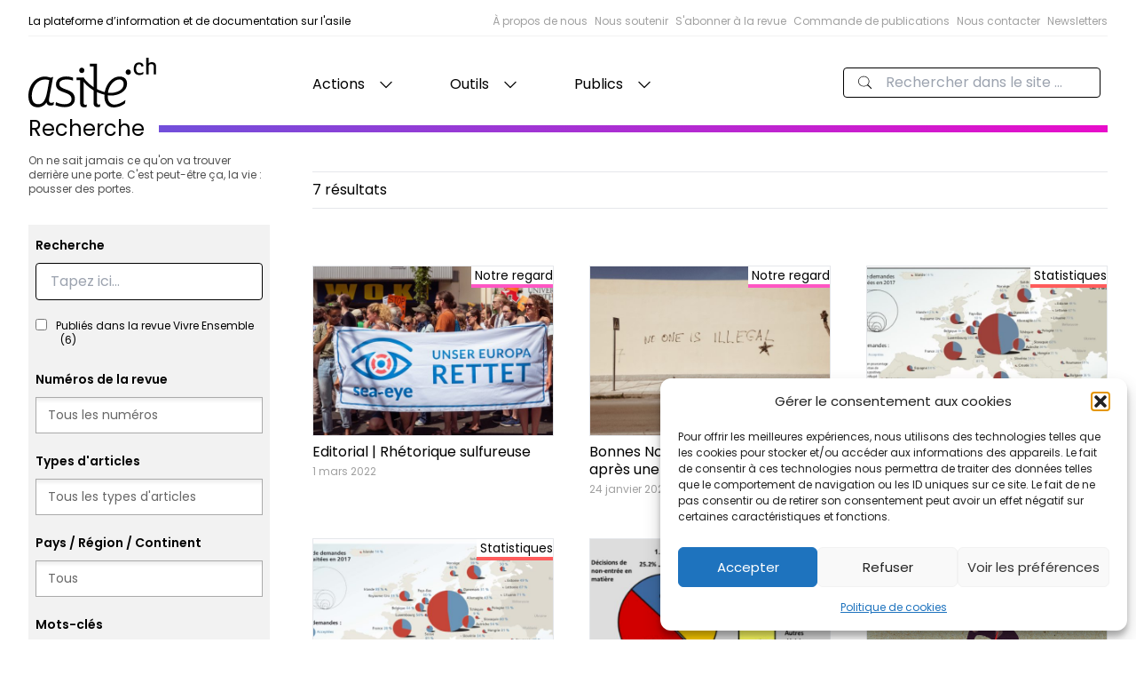

--- FILE ---
content_type: text/html; charset=UTF-8
request_url: https://asile.ch/recherche/?_sft_post_tag=prejuge-tromperie
body_size: 26538
content:
<!doctype html>
<html lang="fr-FR">

<head>
  <meta charset="utf-8">
  <meta http-equiv="x-ua-compatible" content="ie=edge">
  <meta name="viewport" content="width=device-width, initial-scale=1, shrink-to-fit=no">
  <title>Recherche - asile.ch</title>
	<style>img:is([sizes="auto" i], [sizes^="auto," i]) { contain-intrinsic-size: 3000px 1500px }</style>
	
<!-- The SEO Framework : par Sybre Waaijer -->
<meta name="robots" content="max-snippet:-1,max-image-preview:standard,max-video-preview:-1" />
<link rel="canonical" href="https://asile.ch/recherche/" />
<meta property="og:type" content="website" />
<meta property="og:locale" content="fr_FR" />
<meta property="og:site_name" content="asile.ch" />
<meta property="og:title" content="Recherche" />
<meta property="og:url" content="https://asile.ch/recherche/" />
<meta property="og:image" content="https://asile.ch/wp-content/uploads/2024/07/cropped-Favicon-essai-600.png" />
<meta property="og:image:width" content="512" />
<meta property="og:image:height" content="512" />
<meta name="twitter:card" content="summary_large_image" />
<meta name="twitter:title" content="Recherche" />
<meta name="twitter:image" content="https://asile.ch/wp-content/uploads/2024/07/cropped-Favicon-essai-600.png" />
<script type="application/ld+json">{"@context":"https://schema.org","@graph":[{"@type":"WebSite","@id":"https://asile.ch/#/schema/WebSite","url":"https://asile.ch/","name":"asile.ch","description":"La plateforme d’information et de documentation sur l'asile","inLanguage":"fr-FR","potentialAction":{"@type":"SearchAction","target":{"@type":"EntryPoint","urlTemplate":"https://asile.ch/search/{search_term_string}/"},"query-input":"required name=search_term_string"},"publisher":{"@type":"Organization","@id":"https://asile.ch/#/schema/Organization","name":"asile.ch","url":"https://asile.ch/","logo":{"@type":"ImageObject","url":"https://asile.ch/wp-content/uploads/2024/07/cropped-Favicon-essai-600.png","contentUrl":"https://asile.ch/wp-content/uploads/2024/07/cropped-Favicon-essai-600.png","width":512,"height":512,"contentSize":"102264"}}},{"@type":"WebPage","@id":"https://asile.ch/recherche/","url":"https://asile.ch/recherche/","name":"Recherche - asile.ch","inLanguage":"fr-FR","isPartOf":{"@id":"https://asile.ch/#/schema/WebSite"},"breadcrumb":{"@type":"BreadcrumbList","@id":"https://asile.ch/#/schema/BreadcrumbList","itemListElement":[{"@type":"ListItem","position":1,"item":"https://asile.ch/","name":"asile.ch"},{"@type":"ListItem","position":2,"name":"Recherche"}]},"potentialAction":{"@type":"ReadAction","target":"https://asile.ch/recherche/"}}]}</script>
<!-- / The SEO Framework : par Sybre Waaijer | 23.18ms meta | 10.67ms boot -->

<link rel='dns-prefetch' href='//www.googletagmanager.com' />
<script>
window._wpemojiSettings = {"baseUrl":"https:\/\/s.w.org\/images\/core\/emoji\/16.0.1\/72x72\/","ext":".png","svgUrl":"https:\/\/s.w.org\/images\/core\/emoji\/16.0.1\/svg\/","svgExt":".svg","source":{"concatemoji":"https:\/\/asile.ch\/wp-includes\/js\/wp-emoji-release.min.js?ver=6.8.3"}};
/*! This file is auto-generated */
!function(s,n){var o,i,e;function c(e){try{var t={supportTests:e,timestamp:(new Date).valueOf()};sessionStorage.setItem(o,JSON.stringify(t))}catch(e){}}function p(e,t,n){e.clearRect(0,0,e.canvas.width,e.canvas.height),e.fillText(t,0,0);var t=new Uint32Array(e.getImageData(0,0,e.canvas.width,e.canvas.height).data),a=(e.clearRect(0,0,e.canvas.width,e.canvas.height),e.fillText(n,0,0),new Uint32Array(e.getImageData(0,0,e.canvas.width,e.canvas.height).data));return t.every(function(e,t){return e===a[t]})}function u(e,t){e.clearRect(0,0,e.canvas.width,e.canvas.height),e.fillText(t,0,0);for(var n=e.getImageData(16,16,1,1),a=0;a<n.data.length;a++)if(0!==n.data[a])return!1;return!0}function f(e,t,n,a){switch(t){case"flag":return n(e,"\ud83c\udff3\ufe0f\u200d\u26a7\ufe0f","\ud83c\udff3\ufe0f\u200b\u26a7\ufe0f")?!1:!n(e,"\ud83c\udde8\ud83c\uddf6","\ud83c\udde8\u200b\ud83c\uddf6")&&!n(e,"\ud83c\udff4\udb40\udc67\udb40\udc62\udb40\udc65\udb40\udc6e\udb40\udc67\udb40\udc7f","\ud83c\udff4\u200b\udb40\udc67\u200b\udb40\udc62\u200b\udb40\udc65\u200b\udb40\udc6e\u200b\udb40\udc67\u200b\udb40\udc7f");case"emoji":return!a(e,"\ud83e\udedf")}return!1}function g(e,t,n,a){var r="undefined"!=typeof WorkerGlobalScope&&self instanceof WorkerGlobalScope?new OffscreenCanvas(300,150):s.createElement("canvas"),o=r.getContext("2d",{willReadFrequently:!0}),i=(o.textBaseline="top",o.font="600 32px Arial",{});return e.forEach(function(e){i[e]=t(o,e,n,a)}),i}function t(e){var t=s.createElement("script");t.src=e,t.defer=!0,s.head.appendChild(t)}"undefined"!=typeof Promise&&(o="wpEmojiSettingsSupports",i=["flag","emoji"],n.supports={everything:!0,everythingExceptFlag:!0},e=new Promise(function(e){s.addEventListener("DOMContentLoaded",e,{once:!0})}),new Promise(function(t){var n=function(){try{var e=JSON.parse(sessionStorage.getItem(o));if("object"==typeof e&&"number"==typeof e.timestamp&&(new Date).valueOf()<e.timestamp+604800&&"object"==typeof e.supportTests)return e.supportTests}catch(e){}return null}();if(!n){if("undefined"!=typeof Worker&&"undefined"!=typeof OffscreenCanvas&&"undefined"!=typeof URL&&URL.createObjectURL&&"undefined"!=typeof Blob)try{var e="postMessage("+g.toString()+"("+[JSON.stringify(i),f.toString(),p.toString(),u.toString()].join(",")+"));",a=new Blob([e],{type:"text/javascript"}),r=new Worker(URL.createObjectURL(a),{name:"wpTestEmojiSupports"});return void(r.onmessage=function(e){c(n=e.data),r.terminate(),t(n)})}catch(e){}c(n=g(i,f,p,u))}t(n)}).then(function(e){for(var t in e)n.supports[t]=e[t],n.supports.everything=n.supports.everything&&n.supports[t],"flag"!==t&&(n.supports.everythingExceptFlag=n.supports.everythingExceptFlag&&n.supports[t]);n.supports.everythingExceptFlag=n.supports.everythingExceptFlag&&!n.supports.flag,n.DOMReady=!1,n.readyCallback=function(){n.DOMReady=!0}}).then(function(){return e}).then(function(){var e;n.supports.everything||(n.readyCallback(),(e=n.source||{}).concatemoji?t(e.concatemoji):e.wpemoji&&e.twemoji&&(t(e.twemoji),t(e.wpemoji)))}))}((window,document),window._wpemojiSettings);
</script>
<link rel='stylesheet' id='mci-footnotes-jquery-tooltips-pagelayout-none-css' href='https://asile.ch/wp-content/plugins/footnotes/css/footnotes-jqttbrpl0.min.css?ver=2.7.3' media='all' />
<style id='wp-emoji-styles-inline-css'>

	img.wp-smiley, img.emoji {
		display: inline !important;
		border: none !important;
		box-shadow: none !important;
		height: 1em !important;
		width: 1em !important;
		margin: 0 0.07em !important;
		vertical-align: -0.1em !important;
		background: none !important;
		padding: 0 !important;
	}
</style>
<link rel='stylesheet' id='wp-block-library-css' href='https://asile.ch/wp-includes/css/dist/block-library/style.min.css?ver=6.8.3' media='all' />
<style id='global-styles-inline-css'>
:root{--wp--preset--aspect-ratio--square: 1;--wp--preset--aspect-ratio--4-3: 4/3;--wp--preset--aspect-ratio--3-4: 3/4;--wp--preset--aspect-ratio--3-2: 3/2;--wp--preset--aspect-ratio--2-3: 2/3;--wp--preset--aspect-ratio--16-9: 16/9;--wp--preset--aspect-ratio--9-16: 9/16;--wp--preset--color--black: #000000;--wp--preset--color--cyan-bluish-gray: #abb8c3;--wp--preset--color--white: #ffffff;--wp--preset--color--pale-pink: #f78da7;--wp--preset--color--vivid-red: #cf2e2e;--wp--preset--color--luminous-vivid-orange: #ff6900;--wp--preset--color--luminous-vivid-amber: #fcb900;--wp--preset--color--light-green-cyan: #7bdcb5;--wp--preset--color--vivid-green-cyan: #00d084;--wp--preset--color--pale-cyan-blue: #8ed1fc;--wp--preset--color--vivid-cyan-blue: #0693e3;--wp--preset--color--vivid-purple: #9b51e0;--wp--preset--color--prejuges: #0ED1DC;--wp--preset--color--comptoir: #F5F131;--wp--preset--color--documentation: #1383E7;--wp--preset--color--statistiques: #FF5C5C;--wp--preset--color--sensibilisation-dans-les-ecoles: #94E706;--wp--preset--color--revue: #FF56C3;--wp--preset--color--blanc: #ffffff;--wp--preset--color--noir: #000;--wp--preset--color--glossaire: #00A3C3;--wp--preset--color--temoignages: #5500c3;--wp--preset--color--procedure-statuts-et-permis: #EC6805;--wp--preset--color--ressources-documentaires: #798E0C;--wp--preset--color--emploi: #5064A1;--wp--preset--gradient--vivid-cyan-blue-to-vivid-purple: linear-gradient(135deg,rgba(6,147,227,1) 0%,rgb(155,81,224) 100%);--wp--preset--gradient--light-green-cyan-to-vivid-green-cyan: linear-gradient(135deg,rgb(122,220,180) 0%,rgb(0,208,130) 100%);--wp--preset--gradient--luminous-vivid-amber-to-luminous-vivid-orange: linear-gradient(135deg,rgba(252,185,0,1) 0%,rgba(255,105,0,1) 100%);--wp--preset--gradient--luminous-vivid-orange-to-vivid-red: linear-gradient(135deg,rgba(255,105,0,1) 0%,rgb(207,46,46) 100%);--wp--preset--gradient--very-light-gray-to-cyan-bluish-gray: linear-gradient(135deg,rgb(238,238,238) 0%,rgb(169,184,195) 100%);--wp--preset--gradient--cool-to-warm-spectrum: linear-gradient(135deg,rgb(74,234,220) 0%,rgb(151,120,209) 20%,rgb(207,42,186) 40%,rgb(238,44,130) 60%,rgb(251,105,98) 80%,rgb(254,248,76) 100%);--wp--preset--gradient--blush-light-purple: linear-gradient(135deg,rgb(255,206,236) 0%,rgb(152,150,240) 100%);--wp--preset--gradient--blush-bordeaux: linear-gradient(135deg,rgb(254,205,165) 0%,rgb(254,45,45) 50%,rgb(107,0,62) 100%);--wp--preset--gradient--luminous-dusk: linear-gradient(135deg,rgb(255,203,112) 0%,rgb(199,81,192) 50%,rgb(65,88,208) 100%);--wp--preset--gradient--pale-ocean: linear-gradient(135deg,rgb(255,245,203) 0%,rgb(182,227,212) 50%,rgb(51,167,181) 100%);--wp--preset--gradient--electric-grass: linear-gradient(135deg,rgb(202,248,128) 0%,rgb(113,206,126) 100%);--wp--preset--gradient--midnight: linear-gradient(135deg,rgb(2,3,129) 0%,rgb(40,116,252) 100%);--wp--preset--font-size--small: 13px;--wp--preset--font-size--medium: 20px;--wp--preset--font-size--large: 36px;--wp--preset--font-size--x-large: 42px;--wp--preset--spacing--20: 0.44rem;--wp--preset--spacing--30: 0.67rem;--wp--preset--spacing--40: 1rem;--wp--preset--spacing--50: 1.5rem;--wp--preset--spacing--60: 2.25rem;--wp--preset--spacing--70: 3.38rem;--wp--preset--spacing--80: 5.06rem;--wp--preset--shadow--natural: 6px 6px 9px rgba(0, 0, 0, 0.2);--wp--preset--shadow--deep: 12px 12px 50px rgba(0, 0, 0, 0.4);--wp--preset--shadow--sharp: 6px 6px 0px rgba(0, 0, 0, 0.2);--wp--preset--shadow--outlined: 6px 6px 0px -3px rgba(255, 255, 255, 1), 6px 6px rgba(0, 0, 0, 1);--wp--preset--shadow--crisp: 6px 6px 0px rgba(0, 0, 0, 1);}:where(body) { margin: 0; }.wp-site-blocks > .alignleft { float: left; margin-right: 2em; }.wp-site-blocks > .alignright { float: right; margin-left: 2em; }.wp-site-blocks > .aligncenter { justify-content: center; margin-left: auto; margin-right: auto; }:where(.is-layout-flex){gap: 0.5em;}:where(.is-layout-grid){gap: 0.5em;}.is-layout-flow > .alignleft{float: left;margin-inline-start: 0;margin-inline-end: 2em;}.is-layout-flow > .alignright{float: right;margin-inline-start: 2em;margin-inline-end: 0;}.is-layout-flow > .aligncenter{margin-left: auto !important;margin-right: auto !important;}.is-layout-constrained > .alignleft{float: left;margin-inline-start: 0;margin-inline-end: 2em;}.is-layout-constrained > .alignright{float: right;margin-inline-start: 2em;margin-inline-end: 0;}.is-layout-constrained > .aligncenter{margin-left: auto !important;margin-right: auto !important;}.is-layout-constrained > :where(:not(.alignleft):not(.alignright):not(.alignfull)){margin-left: auto !important;margin-right: auto !important;}body .is-layout-flex{display: flex;}.is-layout-flex{flex-wrap: wrap;align-items: center;}.is-layout-flex > :is(*, div){margin: 0;}body .is-layout-grid{display: grid;}.is-layout-grid > :is(*, div){margin: 0;}body{padding-top: 0px;padding-right: 0px;padding-bottom: 0px;padding-left: 0px;}a:where(:not(.wp-element-button)){text-decoration: underline;}:root :where(.wp-element-button, .wp-block-button__link){background-color: #32373c;border-width: 0;color: #fff;font-family: inherit;font-size: inherit;line-height: inherit;padding: calc(0.667em + 2px) calc(1.333em + 2px);text-decoration: none;}.has-black-color{color: var(--wp--preset--color--black) !important;}.has-cyan-bluish-gray-color{color: var(--wp--preset--color--cyan-bluish-gray) !important;}.has-white-color{color: var(--wp--preset--color--white) !important;}.has-pale-pink-color{color: var(--wp--preset--color--pale-pink) !important;}.has-vivid-red-color{color: var(--wp--preset--color--vivid-red) !important;}.has-luminous-vivid-orange-color{color: var(--wp--preset--color--luminous-vivid-orange) !important;}.has-luminous-vivid-amber-color{color: var(--wp--preset--color--luminous-vivid-amber) !important;}.has-light-green-cyan-color{color: var(--wp--preset--color--light-green-cyan) !important;}.has-vivid-green-cyan-color{color: var(--wp--preset--color--vivid-green-cyan) !important;}.has-pale-cyan-blue-color{color: var(--wp--preset--color--pale-cyan-blue) !important;}.has-vivid-cyan-blue-color{color: var(--wp--preset--color--vivid-cyan-blue) !important;}.has-vivid-purple-color{color: var(--wp--preset--color--vivid-purple) !important;}.has-prejuges-color{color: var(--wp--preset--color--prejuges) !important;}.has-comptoir-color{color: var(--wp--preset--color--comptoir) !important;}.has-documentation-color{color: var(--wp--preset--color--documentation) !important;}.has-statistiques-color{color: var(--wp--preset--color--statistiques) !important;}.has-sensibilisation-dans-les-ecoles-color{color: var(--wp--preset--color--sensibilisation-dans-les-ecoles) !important;}.has-revue-color{color: var(--wp--preset--color--revue) !important;}.has-blanc-color{color: var(--wp--preset--color--blanc) !important;}.has-noir-color{color: var(--wp--preset--color--noir) !important;}.has-glossaire-color{color: var(--wp--preset--color--glossaire) !important;}.has-temoignages-color{color: var(--wp--preset--color--temoignages) !important;}.has-procedure-statuts-et-permis-color{color: var(--wp--preset--color--procedure-statuts-et-permis) !important;}.has-ressources-documentaires-color{color: var(--wp--preset--color--ressources-documentaires) !important;}.has-emploi-color{color: var(--wp--preset--color--emploi) !important;}.has-black-background-color{background-color: var(--wp--preset--color--black) !important;}.has-cyan-bluish-gray-background-color{background-color: var(--wp--preset--color--cyan-bluish-gray) !important;}.has-white-background-color{background-color: var(--wp--preset--color--white) !important;}.has-pale-pink-background-color{background-color: var(--wp--preset--color--pale-pink) !important;}.has-vivid-red-background-color{background-color: var(--wp--preset--color--vivid-red) !important;}.has-luminous-vivid-orange-background-color{background-color: var(--wp--preset--color--luminous-vivid-orange) !important;}.has-luminous-vivid-amber-background-color{background-color: var(--wp--preset--color--luminous-vivid-amber) !important;}.has-light-green-cyan-background-color{background-color: var(--wp--preset--color--light-green-cyan) !important;}.has-vivid-green-cyan-background-color{background-color: var(--wp--preset--color--vivid-green-cyan) !important;}.has-pale-cyan-blue-background-color{background-color: var(--wp--preset--color--pale-cyan-blue) !important;}.has-vivid-cyan-blue-background-color{background-color: var(--wp--preset--color--vivid-cyan-blue) !important;}.has-vivid-purple-background-color{background-color: var(--wp--preset--color--vivid-purple) !important;}.has-prejuges-background-color{background-color: var(--wp--preset--color--prejuges) !important;}.has-comptoir-background-color{background-color: var(--wp--preset--color--comptoir) !important;}.has-documentation-background-color{background-color: var(--wp--preset--color--documentation) !important;}.has-statistiques-background-color{background-color: var(--wp--preset--color--statistiques) !important;}.has-sensibilisation-dans-les-ecoles-background-color{background-color: var(--wp--preset--color--sensibilisation-dans-les-ecoles) !important;}.has-revue-background-color{background-color: var(--wp--preset--color--revue) !important;}.has-blanc-background-color{background-color: var(--wp--preset--color--blanc) !important;}.has-noir-background-color{background-color: var(--wp--preset--color--noir) !important;}.has-glossaire-background-color{background-color: var(--wp--preset--color--glossaire) !important;}.has-temoignages-background-color{background-color: var(--wp--preset--color--temoignages) !important;}.has-procedure-statuts-et-permis-background-color{background-color: var(--wp--preset--color--procedure-statuts-et-permis) !important;}.has-ressources-documentaires-background-color{background-color: var(--wp--preset--color--ressources-documentaires) !important;}.has-emploi-background-color{background-color: var(--wp--preset--color--emploi) !important;}.has-black-border-color{border-color: var(--wp--preset--color--black) !important;}.has-cyan-bluish-gray-border-color{border-color: var(--wp--preset--color--cyan-bluish-gray) !important;}.has-white-border-color{border-color: var(--wp--preset--color--white) !important;}.has-pale-pink-border-color{border-color: var(--wp--preset--color--pale-pink) !important;}.has-vivid-red-border-color{border-color: var(--wp--preset--color--vivid-red) !important;}.has-luminous-vivid-orange-border-color{border-color: var(--wp--preset--color--luminous-vivid-orange) !important;}.has-luminous-vivid-amber-border-color{border-color: var(--wp--preset--color--luminous-vivid-amber) !important;}.has-light-green-cyan-border-color{border-color: var(--wp--preset--color--light-green-cyan) !important;}.has-vivid-green-cyan-border-color{border-color: var(--wp--preset--color--vivid-green-cyan) !important;}.has-pale-cyan-blue-border-color{border-color: var(--wp--preset--color--pale-cyan-blue) !important;}.has-vivid-cyan-blue-border-color{border-color: var(--wp--preset--color--vivid-cyan-blue) !important;}.has-vivid-purple-border-color{border-color: var(--wp--preset--color--vivid-purple) !important;}.has-prejuges-border-color{border-color: var(--wp--preset--color--prejuges) !important;}.has-comptoir-border-color{border-color: var(--wp--preset--color--comptoir) !important;}.has-documentation-border-color{border-color: var(--wp--preset--color--documentation) !important;}.has-statistiques-border-color{border-color: var(--wp--preset--color--statistiques) !important;}.has-sensibilisation-dans-les-ecoles-border-color{border-color: var(--wp--preset--color--sensibilisation-dans-les-ecoles) !important;}.has-revue-border-color{border-color: var(--wp--preset--color--revue) !important;}.has-blanc-border-color{border-color: var(--wp--preset--color--blanc) !important;}.has-noir-border-color{border-color: var(--wp--preset--color--noir) !important;}.has-glossaire-border-color{border-color: var(--wp--preset--color--glossaire) !important;}.has-temoignages-border-color{border-color: var(--wp--preset--color--temoignages) !important;}.has-procedure-statuts-et-permis-border-color{border-color: var(--wp--preset--color--procedure-statuts-et-permis) !important;}.has-ressources-documentaires-border-color{border-color: var(--wp--preset--color--ressources-documentaires) !important;}.has-emploi-border-color{border-color: var(--wp--preset--color--emploi) !important;}.has-vivid-cyan-blue-to-vivid-purple-gradient-background{background: var(--wp--preset--gradient--vivid-cyan-blue-to-vivid-purple) !important;}.has-light-green-cyan-to-vivid-green-cyan-gradient-background{background: var(--wp--preset--gradient--light-green-cyan-to-vivid-green-cyan) !important;}.has-luminous-vivid-amber-to-luminous-vivid-orange-gradient-background{background: var(--wp--preset--gradient--luminous-vivid-amber-to-luminous-vivid-orange) !important;}.has-luminous-vivid-orange-to-vivid-red-gradient-background{background: var(--wp--preset--gradient--luminous-vivid-orange-to-vivid-red) !important;}.has-very-light-gray-to-cyan-bluish-gray-gradient-background{background: var(--wp--preset--gradient--very-light-gray-to-cyan-bluish-gray) !important;}.has-cool-to-warm-spectrum-gradient-background{background: var(--wp--preset--gradient--cool-to-warm-spectrum) !important;}.has-blush-light-purple-gradient-background{background: var(--wp--preset--gradient--blush-light-purple) !important;}.has-blush-bordeaux-gradient-background{background: var(--wp--preset--gradient--blush-bordeaux) !important;}.has-luminous-dusk-gradient-background{background: var(--wp--preset--gradient--luminous-dusk) !important;}.has-pale-ocean-gradient-background{background: var(--wp--preset--gradient--pale-ocean) !important;}.has-electric-grass-gradient-background{background: var(--wp--preset--gradient--electric-grass) !important;}.has-midnight-gradient-background{background: var(--wp--preset--gradient--midnight) !important;}.has-small-font-size{font-size: var(--wp--preset--font-size--small) !important;}.has-medium-font-size{font-size: var(--wp--preset--font-size--medium) !important;}.has-large-font-size{font-size: var(--wp--preset--font-size--large) !important;}.has-x-large-font-size{font-size: var(--wp--preset--font-size--x-large) !important;}
:where(.wp-block-post-template.is-layout-flex){gap: 1.25em;}:where(.wp-block-post-template.is-layout-grid){gap: 1.25em;}
:where(.wp-block-columns.is-layout-flex){gap: 2em;}:where(.wp-block-columns.is-layout-grid){gap: 2em;}
:root :where(.wp-block-pullquote){font-size: 1.5em;line-height: 1.6;}
</style>
<link rel='stylesheet' id='cmplz-general-css' href='https://asile.ch/wp-content/plugins/complianz-gdpr/assets/css/cookieblocker.min.css?ver=1766004095' media='all' />
<link rel='stylesheet' id='search-filter-plugin-styles-css' href='https://asile.ch/wp-content/plugins/search-filter-pro/public/assets/css/search-filter.min.css?ver=2.5.21' media='all' />
<link rel='stylesheet' id='qtip2-css' href='https://asile.ch/wp-content/plugins/text-hover/assets/jquery.qtip.min.css?ver=3.0.3' media='all' />
<link rel='stylesheet' id='text-hover-css' href='https://asile.ch/wp-content/plugins/text-hover/assets/text-hover.css?ver=4.2' media='all' />
<link rel='stylesheet' id='sage/app.css-css' href='https://asile.ch/wp-content/themes/asi/public/styles/app.css?id=3b40a576f2f242666d25' media='all' />
<script src="https://asile.ch/wp-includes/js/jquery/jquery.min.js?ver=3.7.1" id="jquery-core-js"></script>
<script src="https://asile.ch/wp-includes/js/jquery/jquery-migrate.min.js?ver=3.4.1" id="jquery-migrate-js"></script>
<script src="https://asile.ch/wp-content/plugins/footnotes/js/jquery.tools.min.js?ver=1.2.7.redacted.2" id="mci-footnotes-jquery-tools-js"></script>

<!-- Extrait de code de la balise Google (gtag.js) ajouté par Site Kit -->
<!-- Extrait Google Analytics ajouté par Site Kit -->
<script src="https://www.googletagmanager.com/gtag/js?id=GT-W6VSZQN" id="google_gtagjs-js" async></script>
<script id="google_gtagjs-js-after">
window.dataLayer = window.dataLayer || [];function gtag(){dataLayer.push(arguments);}
gtag("set","linker",{"domains":["asile.ch"]});
gtag("js", new Date());
gtag("set", "developer_id.dZTNiMT", true);
gtag("config", "GT-W6VSZQN");
</script>
<link rel="https://api.w.org/" href="https://asile.ch/wp-json/" /><link rel="alternate" title="JSON" type="application/json" href="https://asile.ch/wp-json/wp/v2/pages/68909" /><link rel="EditURI" type="application/rsd+xml" title="RSD" href="https://asile.ch/xmlrpc.php?rsd" />
<link rel="alternate" title="oEmbed (JSON)" type="application/json+oembed" href="https://asile.ch/wp-json/oembed/1.0/embed?url=https%3A%2F%2Fasile.ch%2Frecherche%2F" />
<link rel="alternate" title="oEmbed (XML)" type="text/xml+oembed" href="https://asile.ch/wp-json/oembed/1.0/embed?url=https%3A%2F%2Fasile.ch%2Frecherche%2F&#038;format=xml" />
<meta name="generator" content="Site Kit by Google 1.170.0" /><script>document.documentElement.className += " js";</script>
			<style>.cmplz-hidden {
					display: none !important;
				}</style><link rel="icon" href="https://asile.ch/wp-content/uploads/2024/07/cropped-Favicon-essai-600-150x150.png" sizes="32x32" />
<link rel="icon" href="https://asile.ch/wp-content/uploads/2024/07/cropped-Favicon-essai-600-300x300.png" sizes="192x192" />
<link rel="apple-touch-icon" href="https://asile.ch/wp-content/uploads/2024/07/cropped-Favicon-essai-600-300x300.png" />
<meta name="msapplication-TileImage" content="https://asile.ch/wp-content/uploads/2024/07/cropped-Favicon-essai-600-300x300.png" />

<style type="text/css" media="all">
.footnotes_reference_container {margin-top: 24px !important; margin-bottom: 0px !important;}
.footnote_container_prepare > h5 {border-bottom: 1px solid #aaaaaa !important;}
.footnote_tooltip { font-size: 13.0px !important; color: #000000 !important; background-color: #ffffff !important; border-width: 1px !important; border-style: solid !important; border-color: #cccc99 !important; -webkit-box-shadow: 2px 2px 11px #666666; -moz-box-shadow: 2px 2px 11px #666666; box-shadow: 2px 2px 11px #666666; max-width: 450px !important;}


</style>
</head>

<body data-cmplz=1 class="wp-singular page-template-default page page-id-68909 wp-embed-responsive wp-theme-asi page-recherche recherche">
      <div class="c-site-layout  color--recherche ">

    <a class="sr-only focus:not-sr-only" href="#main">
        Aller au contenu
    </a>
    <header class="c-site-header flex flex-col">
    <div class="c-header-top">
        <div class="c-header-top-desc">
            La plateforme d’information et de documentation sur l'asile
        </div>
        <ul class="hidden c-header-top-nav md:flex">
                    <li class="c-header-top-menu-item ml-2  ">
                <a href="https://asile.ch/association/">
                    À propos de nous
                </a>
            </li>
                    <li class="c-header-top-menu-item ml-2  ">
                <a href="https://asile.ch/association/comment-nous-soutenir/">
                    Nous soutenir
                </a>
            </li>
                    <li class="c-header-top-menu-item ml-2  ">
                <a href="https://asile.ch/revue/abonnement/">
                    S&#039;abonner à la revue
                </a>
            </li>
                    <li class="c-header-top-menu-item ml-2  ">
                <a href="https://asile.ch/notre-regard/commandes-de-publications/">
                    Commande de publications
                </a>
            </li>
                    <li class="c-header-top-menu-item ml-2  ">
                <a href="https://asile.ch/association/contacts/">
                    Nous contacter
                </a>
            </li>
                    <li class="c-header-top-menu-item ml-2  ">
                <a href="https://asile.ch/newsletter/">
                    Newsletters
                </a>
            </li>
            </ul>
    </div>
    <div class="c-header-nav">
        <a class="c-header-nav-logo" href="https://asile.ch/">
            <svg class="h-full w-36" width="708" height="273" viewBox="0 0 708 273" fill="none"
                xmlns="http://www.w3.org/2000/svg">
                <path
                    d="M150.287 260.649C197.335 280.225 257.327 275.054 257.327 225.478C257.327 164.513 171.499 182.756 171.499 143.549C171.499 116.08 220.701 114.804 246.907 125.541V108.939C205.934 95.2281 152.814 103.449 152.814 146.392C152.814 200.071 238.958 180.713 238.958 227.13C238.958 262.219 185.651 260.782 152.497 243.732L150.287 260.649Z"
                    fill="currentColor" />
                <path
                    d="M553.158 93.7441C561.598 93.7441 567.538 87.1801 567.538 79.0521C567.538 70.9241 561.598 64.3587 553.158 64.3587C544.718 64.3587 538.777 70.9241 538.777 79.0521C538.777 87.1801 544.718 93.7441 553.158 93.7441Z"
                    fill="currentColor" />
                <path
                    d="M440.547 191.935C444.969 155.623 473.386 119.312 503.698 119.312C520.75 119.312 528.011 130.993 528.011 144.887C528.011 183.094 474.018 197.303 440.547 191.935ZM471.807 272.768C489.173 272.768 516.645 266.452 536.221 249.403L536.854 232.172C520.118 246.066 495.489 257.297 477.806 257.297C458.23 257.297 437.074 244.035 439.915 206.143C485.701 214.039 546.643 190.356 546.643 142.36C546.643 117.732 530.538 103.207 505.593 103.207C457.282 103.207 420.971 157.203 420.971 210.564C420.971 244.035 435.179 272.768 471.807 272.768Z"
                    fill="currentColor" />
                <path
                    d="M429.471 190.763C379.811 177.828 332.631 148.559 305.51 108.379L296.111 120.067C329.563 166.731 374.934 192.76 427.843 204.235L429.471 190.763Z"
                    fill="currentColor" />
                <path
                    d="M638.633 46.0774L626.526 48.6588C625.138 39.3294 620.175 35.9561 613.626 35.9561C601.718 35.9561 596.359 47.0694 596.359 60.9628C596.359 77.6334 604.457 84.5214 617.357 84.5214C625.495 84.5214 631.327 81.4054 636.29 77.6334V88.9468C629.542 93.1134 623.651 95.1534 615.513 95.1534C597.055 95.1534 583.657 84.1828 583.657 61.3588C583.657 52.2308 585.642 25.8334 613.427 25.8334C628.345 25.8334 635.855 32.9788 638.633 46.0774Z"
                    fill="currentColor" />
                <path
                    d="M653.221 91.3294H665.837V53.5107C665.837 47.8774 665.837 34.8014 680.523 34.8014C694.805 34.8014 694.805 47.2747 694.805 51.0961V91.3294H707.422V51.0961C707.422 37.6187 703.455 24.5427 684.747 24.5427C677.706 24.5427 670.666 26.3521 665.837 30.9801V5.6272e-05H653.221V91.3294Z"
                    fill="currentColor" />
                <path
                    d="M55.6615 255.295C32.5296 255.295 18.7948 241.194 18.7948 208.997C18.7948 172.435 41.0083 119.593 92.638 119.593C98.578 119.593 106.649 120.128 115.715 123.255L104.89 182.023C95.8233 232.039 82.4448 254.444 55.6615 255.295ZM51.7369 271.957C75.9765 271.957 92.662 258.101 100.239 244.84C101.505 255.889 109.611 262.485 120.663 262.485C125.399 262.485 132.675 262.075 139.306 258.601L141.505 242.908C137.083 246.066 131.085 247.644 126.347 247.644C116.559 247.644 111.506 240.699 115.297 219.857L137.083 104.923L123.505 109.659C113.086 106.185 102.731 103.343 90.7313 103.343C43.9989 103.343 0 146.453 0 209.289C0 250.652 18.6 271.957 51.7369 271.957Z"
                    fill="currentColor" />
                <path
                    d="M295.77 84.0174C304.21 84.0174 310.151 77.4534 310.151 69.3254C310.151 61.1974 304.21 54.6321 295.77 54.6321C287.33 54.6321 281.39 61.1974 281.39 69.3254C281.39 77.4534 287.33 84.0174 295.77 84.0174Z"
                    fill="currentColor" />
                <path
                    d="M322.451 269.947C319.687 271.289 313.471 272.296 308.983 272.296C293.789 272.296 286.382 264.24 286.382 248.129V123.315H266.193V108.379H305.529V240.744C305.529 254.171 307.257 258.199 315.199 258.199C318.653 258.199 321.415 257.527 323.487 256.52L322.451 269.947Z"
                    fill="currentColor" />
                <path
                    d="M360.905 47.6788H340.81V32.7255H380.054V239.77C380.054 253.196 381.782 257.224 389.725 257.224C393.178 257.224 395.941 256.552 398.013 255.545L396.977 268.972C394.213 270.315 387.997 271.321 383.509 271.321C368.313 271.321 360.905 263.266 360.905 247.155V47.6788Z"
                    fill="currentColor" />
            </svg>
        </a>
        <nav class="c-header-nav-menu hidden lg:flex lg:pl-12 xl:pl-36 xl:pr-36">
                            <div class="menu-main-container"><ul id="menu-main" class="c-menu-desktop"><li id="menu-item-78702" class="menu-item menu-item-type-custom menu-item-object-custom menu-item-has-children menu-item-78702"><a href="#">Actions</a>
<ul class="sub-menu">
	<li id="menu-item-72046" class="menu-item menu-item-type-post_type menu-item-object-page menu-item-72046"><a href="https://asile.ch/notre-regard/">Notre regard</a></li>
	<li id="menu-item-70819" class="menu-item menu-item-type-post_type menu-item-object-page menu-item-70819"><a href="https://asile.ch/documentation/">Documentation</a></li>
	<li id="menu-item-26250" class="projet-comptoir menu-item menu-item-type-post_type menu-item-object-page menu-item-26250"><a href="https://asile.ch/comptoir-des-medias/">Comptoir <br>des médias</a></li>
	<li id="menu-item-70797" class="menu-item menu-item-type-post_type menu-item-object-page menu-item-70797"><a href="https://asile.ch/prejuge/">Préjugés sur l’asile</a></li>
	<li id="menu-item-71999" class="menu-item menu-item-type-post_type menu-item-object-page menu-item-71999"><a href="https://asile.ch/statistiques/">Statistiques de l’asile</a></li>
	<li id="menu-item-54905" class="projet-ecole menu-item menu-item-type-post_type menu-item-object-ecole menu-item-54905"><a href="https://asile.ch/ecole/">Sensibilisation</a></li>
	<li id="menu-item-87832" class="menu-item menu-item-type-post_type menu-item-object-page menu-item-87832"><a href="https://asile.ch/emploi/">Réfugié·es &amp; emploi</a></li>
</ul>
</li>
<li id="menu-item-78704" class="menu-item menu-item-type-custom menu-item-object-custom menu-item-has-children menu-item-78704"><a href="#">Outils</a>
<ul class="sub-menu">
	<li id="menu-item-26252" class="projet-revue menu-item menu-item-type-post_type menu-item-object-page menu-item-26252"><a href="https://asile.ch/revue/">Revue <br>asile.ch</a></li>
	<li id="menu-item-87833" class="menu-item menu-item-type-post_type menu-item-object-page menu-item-87833"><a href="https://asile.ch/notre-regard/publications-vivre-ensemble/">Nos publications</a></li>
	<li id="menu-item-77766" class="menu-item menu-item-type-post_type menu-item-object-page menu-item-77766"><a href="https://asile.ch/procedure-dasile-permis-et-droits/">Procédure d’asile, permis et droits</a></li>
	<li id="menu-item-39633" class="projet-memots menu-item menu-item-type-post_type menu-item-object-page menu-item-39633"><a href="https://asile.ch/memots/">Glossaire<br> de l&rsquo;asile</a></li>
	<li id="menu-item-76997" class="menu-item menu-item-type-post_type menu-item-object-page menu-item-76997"><a href="https://asile.ch/temoignages/">Témoignages</a></li>
	<li id="menu-item-70894" class="menu-item menu-item-type-post_type menu-item-object-page menu-item-70894"><a href="https://asile.ch/ressources-documentaires/">Ressources documentaires</a></li>
	<li id="menu-item-70897" class="menu-item menu-item-type-post_type menu-item-object-page menu-item-70897"><a href="https://asile.ch/contacts-utiles/">Contacts utiles</a></li>
	<li id="menu-item-81864" class="menu-item menu-item-type-custom menu-item-object-custom menu-item-81864"><a href="/agenda">Agenda</a></li>
</ul>
</li>
<li id="menu-item-78703" class="menu-item menu-item-type-custom menu-item-object-custom menu-item-has-children menu-item-78703"><a href="#">Publics</a>
<ul class="sub-menu">
	<li id="menu-item-71425" class="menu-item menu-item-type-post_type menu-item-object-page menu-item-71425"><a href="https://asile.ch/journalistes/">Pour les journalistes</a></li>
	<li id="menu-item-72019" class="menu-item menu-item-type-post_type menu-item-object-page menu-item-72019"><a href="https://asile.ch/pour-les-enseignantes/">Pour les enseignant·es</a></li>
</ul>
</li>
</ul></div>
                    </nav>
        <div class="c-header-nav-search hidden flex-1 px-2 md:block"><form role="search" method="get" class="relative search-form c-search-form" action="https://asile.ch/recherche/">
  <label class="flex items-center w-full p-1 px-4 text-base font-normal bg-white border border-black rounded">
    <button type="submit" class="flex items-center cursor-pointer c-search-form-submit">
      <span class="hidden screen-reader-text">Rechercher</span>
      <img src="https://asile.ch/wp-content/themes/asi/public/images/search.svg?id=1d9904b8709b3203f742" class="w-4 h-4">
    </button>
    <span class="hidden screen-reader-text">Recherche:</span>
    <input type="search" name="_sf_s" class="w-full px-2 ml-2 bg-transparent"
      placeholder="Rechercher dans le site &hellip;" value="">
  </label>

</form>

        </div>
        <div class="c-header-nav-search js-mobileNavHeader flex flex-1 flex-col p-2 md:hidden">
            <a class="c-header-nav-logo py-4" href="https://asile.ch/">
                <img src="https://asile.ch/wp-content/themes/asi/public/images/logo_grand_bleu.png?id=23dc97345836b81a1159" alt="https://asile.ch" class="h-auto w-48">
            </a>
            <form role="search" method="get" class="relative search-form c-search-form" action="https://asile.ch/recherche/">
  <label class="flex items-center w-full p-1 px-4 text-base font-normal bg-white border border-black rounded">
    <button type="submit" class="flex items-center cursor-pointer c-search-form-submit">
      <span class="hidden screen-reader-text">Rechercher</span>
      <img src="https://asile.ch/wp-content/themes/asi/public/images/search.svg?id=1d9904b8709b3203f742" class="w-4 h-4">
    </button>
    <span class="hidden screen-reader-text">Recherche:</span>
    <input type="search" name="_sf_s" class="w-full px-2 ml-2 bg-transparent"
      placeholder="Rechercher dans le site &hellip;" value="">
  </label>

</form>

        </div>
        <div class="c-header-mobile ml-24 lg:hidden">
            <nav id="js-mobile-menu-trigger" class="text-left">
                <a class="mburger mburger--spin" href="#main-nav">
                    <span class="txt">MENU</span>
                    <b></b>
                    <b></b>
                    <b></b>
                </a>
            </nav>
            <nav id="mobile-nav" class="js-mobile-menu">
                <div class="menu-mobile-container"><ul id="menu-mobile" class="menu"><li id="menu-item-2621" class="menu-item menu-item-type-post_type menu-item-object-page menu-item-home menu-item-2621"><a href="https://asile.ch/">Accueil</a></li>
<li id="menu-item-79163" class="menu-item menu-item-type-custom menu-item-object-custom menu-item-has-children menu-item-79163"><a>Actions</a>
<ul class="sub-menu">
	<li id="menu-item-79182" class="menu-item menu-item-type-post_type menu-item-object-page menu-item-79182"><a href="https://asile.ch/notre-regard/">Notre regard</a></li>
	<li id="menu-item-79191" class="menu-item menu-item-type-post_type menu-item-object-page menu-item-79191"><a href="https://asile.ch/documentation/">Documentation</a></li>
	<li id="menu-item-15529" class="menu-item menu-item-type-post_type menu-item-object-page menu-item-has-children menu-item-15529"><a href="https://asile.ch/comptoir-des-medias/">Comptoir des médias</a>
	<ul class="sub-menu">
		<li id="menu-item-79185" class="menu-item menu-item-type-post_type menu-item-object-page menu-item-79185"><a href="https://asile.ch/comptoir-des-medias/choix-du-comptoir/">Choix du Comptoir</a></li>
		<li id="menu-item-79186" class="menu-item menu-item-type-post_type menu-item-object-page menu-item-79186"><a href="https://asile.ch/comptoir-des-medias/decryptages-medias/">Décryptages médias</a></li>
		<li id="menu-item-79187" class="menu-item menu-item-type-post_type menu-item-object-page menu-item-79187"><a href="https://asile.ch/comptoir-des-medias/ethique-migration-medias-documentation/">Ethique et déontologique journalistique</a></li>
		<li id="menu-item-79188" class="menu-item menu-item-type-post_type menu-item-object-page menu-item-79188"><a href="https://asile.ch/comptoir-des-medias/impact-et-interventions/">Impact et interventions</a></li>
	</ul>
</li>
	<li id="menu-item-79198" class="menu-item menu-item-type-post_type menu-item-object-page menu-item-has-children menu-item-79198"><a href="https://asile.ch/prejuge/">Préjugé sur l’asile</a>
	<ul class="sub-menu">
		<li id="menu-item-79259" class="menu-item menu-item-type-post_type menu-item-object-prejuge menu-item-79259"><a href="https://asile.ch/prejuge/invasion/">Invasion ? Les chiffres de l’asile en Suisse</a></li>
		<li id="menu-item-79260" class="menu-item menu-item-type-post_type menu-item-object-prejuge menu-item-79260"><a href="https://asile.ch/prejuge/libre-choix/">Libre choix? Motifs de fuite et statuts</a></li>
		<li id="menu-item-79264" class="menu-item menu-item-type-post_type menu-item-object-prejuge menu-item-79264"><a href="https://asile.ch/prejuge/tromperie/">Tromperie? Le besoin de protection</a></li>
		<li id="menu-item-79265" class="menu-item menu-item-type-post_type menu-item-object-prejuge menu-item-79265"><a href="https://asile.ch/prejuge/afflux/">Afflux? Déplacés et réfugiés dans le monde</a></li>
		<li id="menu-item-79261" class="menu-item menu-item-type-post_type menu-item-object-prejuge menu-item-79261"><a href="https://asile.ch/prejuge/mensonge/">Mensonge ? Vraisemblance et preuves</a></li>
		<li id="menu-item-79263" class="menu-item menu-item-type-post_type menu-item-object-prejuge menu-item-79263"><a href="https://asile.ch/prejuge/profit/">Profit ? Conditions de vie et aide sociale</a></li>
		<li id="menu-item-79262" class="menu-item menu-item-type-post_type menu-item-object-prejuge menu-item-79262"><a href="https://asile.ch/prejuge/oisivete/">Oisiveté? Accès au marché de l’emploi</a></li>
		<li id="menu-item-79266" class="menu-item menu-item-type-post_type menu-item-object-prejuge menu-item-79266"><a href="https://asile.ch/prejuge/criminalite/">Criminalité? Les statistiques décryptées</a></li>
		<li id="menu-item-79267" class="menu-item menu-item-type-post_type menu-item-object-prejuge menu-item-79267"><a href="https://asile.ch/prejuge/detention/">Détention? La criminalisation des exilé·es</a></li>
	</ul>
</li>
	<li id="menu-item-79199" class="menu-item menu-item-type-post_type menu-item-object-page menu-item-has-children menu-item-79199"><a href="https://asile.ch/statistiques/">Statistiques de l’asile</a>
	<ul class="sub-menu">
		<li id="menu-item-79202" class="menu-item menu-item-type-post_type menu-item-object-statistique menu-item-79202"><a href="https://asile.ch/statistique/les-donnees-statistiques/">Les données statistiques</a></li>
		<li id="menu-item-79201" class="menu-item menu-item-type-post_type menu-item-object-statistique menu-item-has-children menu-item-79201"><a href="https://asile.ch/statistique/demandes-dasile/">Demandes d’asile</a>
		<ul class="sub-menu">
			<li id="menu-item-79283" class="menu-item menu-item-type-post_type menu-item-object-statistique menu-item-79283"><a href="https://asile.ch/statistique/les-donnees-statistiques/evolution-demandes-dasile/">Évolution des demandes d’asile</a></li>
			<li id="menu-item-79282" class="menu-item menu-item-type-post_type menu-item-object-statistique menu-item-79282"><a href="https://asile.ch/statistique/caracteristiques-des-demandes-dasile/">Caractéristiques des demandes d’asile</a></li>
			<li id="menu-item-79284" class="menu-item menu-item-type-post_type menu-item-object-statistique menu-item-79284"><a href="https://asile.ch/statistique/les-demandes-dasile-en-europe/">Comparaison européenne</a></li>
		</ul>
</li>
		<li id="menu-item-79200" class="menu-item menu-item-type-post_type menu-item-object-statistique menu-item-has-children menu-item-79200"><a href="https://asile.ch/statistique/procedure/">Procédure</a>
		<ul class="sub-menu">
			<li id="menu-item-79288" class="menu-item menu-item-type-post_type menu-item-object-statistique menu-item-79288"><a href="https://asile.ch/statistique/la-non-entree-en-matiere/">Dublin et la non-entrée en matière</a></li>
			<li id="menu-item-79290" class="menu-item menu-item-type-post_type menu-item-object-statistique menu-item-79290"><a href="https://asile.ch/statistique/decisions-sur-le-fond/">Décisions sur le fond</a></li>
			<li id="menu-item-79289" class="menu-item menu-item-type-post_type menu-item-object-statistique menu-item-79289"><a href="https://asile.ch/statistique/besoin-de-protection/">Besoin de protection</a></li>
		</ul>
</li>
		<li id="menu-item-79203" class="menu-item menu-item-type-post_type menu-item-object-statistique menu-item-79203"><a href="https://asile.ch/statistique/cartographier-les-migrations/">Cartographier les migrations</a></li>
	</ul>
</li>
	<li id="menu-item-79204" class="menu-item menu-item-type-post_type menu-item-object-page menu-item-has-children menu-item-79204"><a href="https://asile.ch/ecole/">Sensibilisation</a>
	<ul class="sub-menu">
		<li id="menu-item-79205" class="menu-item menu-item-type-post_type menu-item-object-ecole menu-item-79205"><a href="https://asile.ch/ecole/demarche-et-infos-pratiques/">Migr’asile. A la rencontre des élèves</a></li>
		<li id="menu-item-79207" class="menu-item menu-item-type-post_type menu-item-object-ecole menu-item-79207"><a href="https://asile.ch/ecole/offre-des-associations-partenaires/">Migr’asile: associations partenaires</a></li>
		<li id="menu-item-79206" class="menu-item menu-item-type-post_type menu-item-object-ecole menu-item-79206"><a href="https://asile.ch/ecole/ressources-pedagogiques/">Ressources et offres pédagogiques</a></li>
	</ul>
</li>
	<li id="menu-item-87851" class="menu-item menu-item-type-post_type menu-item-object-page menu-item-has-children menu-item-87851"><a href="https://asile.ch/emploi/">Réfugié·es &amp; emploi</a>
	<ul class="sub-menu">
		<li id="menu-item-87853" class="menu-item menu-item-type-post_type menu-item-object-emploi menu-item-87853"><a href="https://asile.ch/emploi/permis-et-droit-au-travail-par-statut/">Le droit au travail selon le type de permis</a></li>
		<li id="menu-item-87852" class="menu-item menu-item-type-post_type menu-item-object-emploi menu-item-has-children menu-item-87852"><a href="https://asile.ch/emploi/engager-comment-faire/">Démarches par cantons &amp; permis</a>
		<ul class="sub-menu">
			<li id="menu-item-87854" class="menu-item menu-item-type-post_type menu-item-object-emploi menu-item-87854"><a href="https://asile.ch/emploi/demarche-geneve/">Canton de Genève – quelles démarches?</a></li>
		</ul>
</li>
	</ul>
</li>
</ul>
</li>
<li id="menu-item-79165" class="menu-item menu-item-type-custom menu-item-object-custom menu-item-has-children menu-item-79165"><a>Outils</a>
<ul class="sub-menu">
	<li id="menu-item-2728" class="menu-item menu-item-type-post_type menu-item-object-page menu-item-has-children menu-item-2728"><a href="https://asile.ch/revue/">Revue d’information</a>
	<ul class="sub-menu">
		<li id="menu-item-79208" class="menu-item menu-item-type-post_type menu-item-object-page menu-item-79208"><a href="https://asile.ch/revue/sommaires/">Sommaires</a></li>
		<li id="menu-item-79209" class="menu-item menu-item-type-custom menu-item-object-custom menu-item-79209"><a href="https://asile.ch/revue-vivre-ensemble/anciens-numeros/">Archives du journal (1 à 72)</a></li>
	</ul>
</li>
	<li id="menu-item-79192" class="menu-item menu-item-type-post_type menu-item-object-page menu-item-79192"><a href="https://asile.ch/notre-regard/publications-vivre-ensemble/">Nos publications</a></li>
	<li id="menu-item-79210" class="menu-item menu-item-type-post_type menu-item-object-page menu-item-has-children menu-item-79210"><a href="https://asile.ch/procedure-dasile-permis-et-droits/">Procédure d’asile, permis et droits</a>
	<ul class="sub-menu">
		<li id="menu-item-79211" class="menu-item menu-item-type-post_type menu-item-object-page menu-item-79211"><a href="https://asile.ch/procedure-dasile-permis-et-droits/procedure-dasile/">Procédure d’asile en Suisse</a></li>
		<li id="menu-item-79213" class="menu-item menu-item-type-post_type menu-item-object-page menu-item-79213"><a href="https://asile.ch/procedure-dasile-permis-et-droits/statuts-de-lasile/">Statuts et non-statuts de l’asile</a></li>
		<li id="menu-item-79212" class="menu-item menu-item-type-post_type menu-item-object-page menu-item-79212"><a href="https://asile.ch/procedure-dasile-permis-et-droits/permis/">Permis et droits des personnes relevant de l’asile</a></li>
	</ul>
</li>
	<li id="menu-item-79217" class="menu-item menu-item-type-post_type menu-item-object-page menu-item-has-children menu-item-79217"><a href="https://asile.ch/memots/">Glossaire de l’asile</a>
	<ul class="sub-menu">
		<li id="menu-item-79291" class="menu-item menu-item-type-post_type menu-item-object-memot menu-item-has-children menu-item-79291"><a href="https://asile.ch/memot/de-parle-t-on/">De qui parle-t-on?</a>
		<ul class="sub-menu">
			<li id="menu-item-79294" class="menu-item menu-item-type-post_type menu-item-object-memot menu-item-79294"><a href="https://asile.ch/memot/de-parle-t-on/demandeur-se-dasile/">Demandeur-se d’asile</a></li>
			<li id="menu-item-79295" class="menu-item menu-item-type-post_type menu-item-object-memot menu-item-79295"><a href="https://asile.ch/memot/de-parle-t-on/migrant-e/">Migrant·e</a></li>
			<li id="menu-item-79299" class="menu-item menu-item-type-post_type menu-item-object-memot menu-item-79299"><a href="https://asile.ch/memot/de-parle-t-on/refugie-e/">Réfugié·e</a></li>
			<li id="menu-item-79298" class="menu-item menu-item-type-post_type menu-item-object-memot menu-item-79298"><a href="https://asile.ch/memot/de-parle-t-on/quen-personnes-fuyant-conflits-guerres/">Qu’en est-il des personnes fuyant les conflits et les guerres?</a></li>
			<li id="menu-item-79300" class="menu-item menu-item-type-post_type menu-item-object-memot menu-item-79300"><a href="https://asile.ch/memot/de-parle-t-on/refugie-e-admis-e-a-titre-provisoire/">Réfugié·e admis·e provisoirement</a></li>
			<li id="menu-item-79297" class="menu-item menu-item-type-post_type menu-item-object-memot menu-item-79297"><a href="https://asile.ch/memot/de-parle-t-on/personne-admise-provisoirement/">Personne admise provisoirement</a></li>
			<li id="menu-item-79292" class="menu-item menu-item-type-post_type menu-item-object-memot menu-item-79292"><a href="https://asile.ch/memot/de-parle-t-on/apatride/">Apatride</a></li>
			<li id="menu-item-79293" class="menu-item menu-item-type-post_type menu-item-object-memot menu-item-79293"><a href="https://asile.ch/memot/de-parle-t-on/deboute-e/">Débouté·e</a></li>
			<li id="menu-item-79296" class="menu-item menu-item-type-post_type menu-item-object-memot menu-item-79296"><a href="https://asile.ch/memot/de-parle-t-on/mineur-e-non-accompagne-e-mna/">Mineur·e non accompagné·e (MNA)</a></li>
			<li id="menu-item-79301" class="menu-item menu-item-type-post_type menu-item-object-memot menu-item-79301"><a href="https://asile.ch/memot/de-parle-t-on/papiers-personne-statut-legal/">Sans-papiers, personne sans statut légal</a></li>
		</ul>
</li>
		<li id="menu-item-79302" class="menu-item menu-item-type-post_type menu-item-object-memot menu-item-has-children menu-item-79302"><a href="https://asile.ch/memot/de-quoi-parle-t-on/">De quoi parle-t-on ?</a>
		<ul class="sub-menu">
			<li id="menu-item-79303" class="menu-item menu-item-type-post_type menu-item-object-memot menu-item-79303"><a href="https://asile.ch/memot/de-quoi-parle-t-on/aide-durgence/">Aide d’urgence</a></li>
			<li id="menu-item-79304" class="menu-item menu-item-type-post_type menu-item-object-memot menu-item-79304"><a href="https://asile.ch/memot/de-quoi-parle-t-on/centre-denregistrement-de-procedure-cep-centre-federal-requerant-e-s-dasile-cfa/">Centre fédéral pour requérant·es d’asile (CFA)</a></li>
			<li id="menu-item-79305" class="menu-item menu-item-type-post_type menu-item-object-memot menu-item-79305"><a href="https://asile.ch/memot/de-quoi-parle-t-on/decision-de-non-entree-matiere-nem/">Décision de non-entrée en matière (NEM)</a></li>
			<li id="menu-item-79306" class="menu-item menu-item-type-post_type menu-item-object-memot menu-item-79306"><a href="https://asile.ch/memot/de-quoi-parle-t-on/detention-administrative/">Détention administrative</a></li>
			<li id="menu-item-79307" class="menu-item menu-item-type-post_type menu-item-object-memot menu-item-79307"><a href="https://asile.ch/memot/de-quoi-parle-t-on/entree-sejour-irregulier-e/">Entrée ou séjour irrégulier·ère</a></li>
			<li id="menu-item-79308" class="menu-item menu-item-type-post_type menu-item-object-memot menu-item-79308"><a href="https://asile.ch/memot/de-quoi-parle-t-on/principe-de-non-refoulement/">Principe de non-refoulement</a></li>
			<li id="menu-item-79309" class="menu-item menu-item-type-post_type menu-item-object-memot menu-item-79309"><a href="https://asile.ch/memot/de-quoi-parle-t-on/procedure-dasile/">Procédure d’asile</a></li>
			<li id="menu-item-79310" class="menu-item menu-item-type-post_type menu-item-object-memot menu-item-79310"><a href="https://asile.ch/memot/de-quoi-parle-t-on/renvoi/">Renvoi</a></li>
		</ul>
</li>
	</ul>
</li>
	<li id="menu-item-79214" class="menu-item menu-item-type-post_type menu-item-object-page menu-item-has-children menu-item-79214"><a href="https://asile.ch/temoignages/">Témoignages</a>
	<ul class="sub-menu">
		<li id="menu-item-79216" class="menu-item menu-item-type-post_type menu-item-object-page menu-item-79216"><a href="https://asile.ch/temoignages/temoignages-video/">Exilia Films – Voix d’asile et voix citoyennes</a></li>
	</ul>
</li>
	<li id="menu-item-79219" class="menu-item menu-item-type-post_type menu-item-object-page menu-item-79219"><a href="https://asile.ch/ressources-documentaires/">Ressources documentaires</a></li>
	<li id="menu-item-79220" class="menu-item menu-item-type-post_type menu-item-object-page menu-item-79220"><a href="https://asile.ch/contacts-utiles/">Contacts utiles</a></li>
	<li id="menu-item-105822" class="menu-item menu-item-type-custom menu-item-object-custom menu-item-105822"><a href="/agenda">Agenda</a></li>
</ul>
</li>
<li id="menu-item-79162" class="menu-item menu-item-type-custom menu-item-object-custom menu-item-has-children menu-item-79162"><a>Publics</a>
<ul class="sub-menu">
	<li id="menu-item-79168" class="menu-item menu-item-type-post_type menu-item-object-page menu-item-has-children menu-item-79168"><a href="https://asile.ch/journalistes/">Pour les journalistes</a>
	<ul class="sub-menu">
		<li id="menu-item-79193" class="menu-item menu-item-type-post_type menu-item-object-page menu-item-79193"><a href="https://asile.ch/journalistes/newsletters-pour-journalistes/">Newsletters pour journalistes</a></li>
	</ul>
</li>
	<li id="menu-item-79171" class="menu-item menu-item-type-post_type menu-item-object-page menu-item-79171"><a href="https://asile.ch/pour-les-enseignantes/">Pour les enseignant·es</a></li>
</ul>
</li>
<li id="menu-item-79161" class="menu-item menu-item-type-post_type menu-item-object-page menu-item-79161"><a href="https://asile.ch/newsletter/">Newsletters</a></li>
<li id="menu-item-79154" class="menu-item menu-item-type-post_type menu-item-object-page menu-item-79154"><a href="https://asile.ch/association/comment-nous-soutenir/">Nous soutenir</a></li>
<li id="menu-item-79157" class="menu-item menu-item-type-post_type menu-item-object-page menu-item-79157"><a href="https://asile.ch/revue/abonnement/">S’abonner au journal</a></li>
<li id="menu-item-52" class="menu-item menu-item-type-post_type menu-item-object-page menu-item-has-children menu-item-52"><a href="https://asile.ch/association/">L&rsquo;association</a>
<ul class="sub-menu">
	<li id="menu-item-35" class="menu-item menu-item-type-post_type menu-item-object-page menu-item-35"><a href="https://asile.ch/association/nous/">Que faisons-nous?</a></li>
	<li id="menu-item-95" class="menu-item menu-item-type-post_type menu-item-object-page menu-item-95"><a href="https://asile.ch/association/comite/">Comité et équipe</a></li>
	<li id="menu-item-94" class="menu-item menu-item-type-post_type menu-item-object-page menu-item-94"><a href="https://asile.ch/association/assemblee-generale/">Assemblée générale</a></li>
	<li id="menu-item-79155" class="menu-item menu-item-type-post_type menu-item-object-page menu-item-79155"><a href="https://asile.ch/association/contacts/">Nous contacter</a></li>
</ul>
</li>
</ul></div>
            </nav>
        </div>
    </div>

            <div class="c-header-separator--page flex items-center md:-mt-4">
                            <span class="action-title mr-4 block bg-white text-xl sm:whitespace-nowrap md:text-2xl">
                    Recherche
                </span>
                        <span class="fond h-2"></span>
        </div>
    
</header>

    <main id="main" class="c-site-main">
                     <div class="c-site-page">
    <div class="c-site-page-sidebar">
        <div class="c-site-page-sidebar-desc">


                    On ne sait jamais ce qu&#039;on va trouver derrière une porte. C&#039;est peut-être ça, la vie : pousser des portes.
                </div>

        <form data-sf-form-id='69034' data-is-rtl='0' data-maintain-state='' data-results-url='https://asile.ch/recherche/' data-ajax-url='https://asile.ch/?sfid=69034&amp;sf_action=get_data&amp;sf_data=all' data-ajax-form-url='https://asile.ch/?sfid=69034&amp;sf_action=get_data&amp;sf_data=form' data-display-result-method='shortcode' data-use-history-api='1' data-template-loaded='0' data-lang-code='fr' data-ajax='1' data-ajax-data-type='json' data-ajax-links-selector='.pagination a' data-ajax-target='#search-filter-results-69034' data-ajax-pagination-type='normal' data-update-ajax-url='1' data-only-results-ajax='1' data-scroll-to-pos='0' data-init-paged='1' data-auto-update='1' data-auto-count='1' data-auto-count-refresh-mode='1' action='https://asile.ch/recherche/' method='post' class='searchandfilter' id='search-filter-form-69034' autocomplete='off' data-instance-count='1'><ul><li class="sf-field-search" data-sf-field-name="search" data-sf-field-type="search" data-sf-field-input-type=""><h4>Recherche</h4>		<label>
				   			<span class="screen-reader-text">Recherche</span><input placeholder="Tapez ici..." name="_sf_search[]" class="sf-input-text" type="text" value="" title="Recherche"></label>		</li><li class="sf-field-post-meta-in_revue" data-sf-field-name="_sfm_in_revue" data-sf-field-type="post_meta" data-sf-field-input-type="checkbox" data-sf-meta-type="choice">		<ul data-operator="and" class="">
					  <li class="sf-level-0 " data-sf-count="6" data-sf-depth="0"><input  class="sf-input-checkbox" type="checkbox" value="1" name="_sfm_in_revue[]" id="sf-input-5317fc156555fe862601ca4386a8b633"><label class="sf-label-checkbox" for="sf-input-5317fc156555fe862601ca4386a8b633">Publiés dans la revue Vivre Ensemble<span class="sf-count">(6)</span></label></li>		</ul>
		</li><li class="sf-field-taxonomy-ve_numero" data-sf-field-name="_sft_ve_numero" data-sf-field-type="taxonomy" data-sf-field-input-type="multiselect" data-sf-combobox="1"><h4>Numéros de la revue</h4>		<label>
				   			<span class="screen-reader-text">Numéros</span>
								<select data-combobox="1" data-placeholder="Tous les numéros" data-operator="or" multiple="multiple" name="_sft_ve_numero[]" class="sf-input-select" title="Numéros">
						  			<option class="sf-level-0 sf-item-922" data-sf-count="2" data-sf-depth="0" value="ve-167-avril-2018">VE 167 / Avril 2018&nbsp;&nbsp;(2)</option>
											<option class="sf-level-0 sf-item-928" data-sf-count="2" data-sf-depth="0" value="ve-168-juin-2018">VE 168 / Juin 2018&nbsp;&nbsp;(2)</option>
											<option class="sf-level-0 sf-item-1189" data-sf-count="1" data-sf-depth="0" value="ve-185-decembre-2021">VE 185 / décembre 2021&nbsp;&nbsp;(1)</option>
											<option class="sf-level-0 sf-item-1196" data-sf-count="1" data-sf-depth="0" value="ve-186-fevrier-2022">VE 186 / février 2022&nbsp;&nbsp;(1)</option>
											</select></label>										</li><li class="sf-field-taxonomy-ve_type" data-sf-field-name="_sft_ve_type" data-sf-field-type="taxonomy" data-sf-field-input-type="multiselect" data-sf-combobox="1"><h4>Types d&#039;articles</h4>		<label>
				   			<span class="screen-reader-text">Types d'articles</span>
								<select data-combobox="1" data-placeholder="Tous les types d&#039;articles" data-operator="or" multiple="multiple" name="_sft_ve_type[]" class="sf-input-select" title="Types d&#039;articles">
						  			<option class="sf-level-0 sf-item-1091" data-sf-count="1" data-sf-depth="0" value="cartographie">Cartographie&nbsp;&nbsp;(1)</option>
											<option class="sf-level-0 sf-item-1060" data-sf-count="1" data-sf-depth="0" value="communique">Communiqué / prise de position&nbsp;&nbsp;(1)</option>
											<option class="sf-level-0 sf-item-1056" data-sf-count="3" data-sf-depth="0" value="decryptage">Décryptage&nbsp;&nbsp;(3)</option>
											<option class="sf-level-0 sf-item-1055" data-sf-count="1" data-sf-depth="0" value="editorial">Editorial&nbsp;&nbsp;(1)</option>
											</select></label>										</li><li class="sf-field-taxonomy-pays" data-sf-field-name="_sft_pays" data-sf-field-type="taxonomy" data-sf-field-input-type="multiselect" data-sf-combobox="1"><h4>Pays / Région / Continent</h4>		<label>
				   		<select data-combobox="1" data-placeholder="Tous" data-operator="and" multiple="multiple" name="_sft_pays[]" class="sf-input-select" title="">
						  			<option class="sf-level-0 sf-item-358" data-sf-count="1" data-sf-depth="0" value="colombie">Colombie&nbsp;&nbsp;(1)</option>
											<option class="sf-level-0 sf-item-682" data-sf-count="1" data-sf-depth="0" value="thailande">Thaïlande&nbsp;&nbsp;(1)</option>
											</select></label>										</li><li class="sf-field-tag" data-sf-field-name="_sft_post_tag" data-sf-field-type="tag" data-sf-field-input-type="multiselect" data-sf-combobox="1"><h4>Mots-clés</h4>		<label>
				   			<span class="screen-reader-text">Mots-clés</span>
								<select data-combobox="1" data-placeholder="Tous les mots-clés" data-operator="and" multiple="multiple" name="_sft_post_tag[]" class="sf-input-select" title="Mots-clés">
						  			<option class="sf-level-0 sf-item-310" data-sf-count="0" data-sf-depth="0" value="accords-migratoires">accord migratoire&nbsp;&nbsp;(0)</option>
											<option class="sf-level-0 sf-item-380" data-sf-count="0" data-sf-depth="0" value="accueil">accueil&nbsp;&nbsp;(0)</option>
											<option class="sf-level-0 sf-item-1261" data-sf-count="0" data-sf-depth="0" value="ad">ad&nbsp;&nbsp;(0)</option>
											<option class="sf-level-0 sf-item-231" data-sf-count="2" data-sf-depth="0" value="admission-provisoire">admission provisoire&nbsp;&nbsp;(2)</option>
											<option class="sf-level-0 sf-item-237" data-sf-count="0" data-sf-depth="0" value="aeroport">aéroport&nbsp;&nbsp;(0)</option>
											<option class="sf-level-0 sf-item-502" data-sf-count="0" data-sf-depth="0" value="afflux">afflux&nbsp;&nbsp;(0)</option>
											<option class="sf-level-0 sf-item-1114" data-sf-count="0" data-sf-depth="0" value="afrique">Afrique&nbsp;&nbsp;(0)</option>
											<option class="sf-level-0 sf-item-167" data-sf-count="0" data-sf-depth="0" value="aide-durgence">aide d&#039;urgence&nbsp;&nbsp;(0)</option>
											<option class="sf-level-0 sf-item-982" data-sf-count="0" data-sf-depth="0" value="aide-juridique">aide juridique&nbsp;&nbsp;(0)</option>
											<option class="sf-level-0 sf-item-948" data-sf-count="0" data-sf-depth="0" value="aide-sociale">aide sociale&nbsp;&nbsp;(0)</option>
											<option class="sf-level-0 sf-item-506" data-sf-count="0" data-sf-depth="0" value="apatridie">apatridie&nbsp;&nbsp;(0)</option>
											<option class="sf-level-0 sf-item-1224" data-sf-count="0" data-sf-depth="0" value="association">association&nbsp;&nbsp;(0)</option>
											<option class="sf-level-0 sf-item-1162" data-sf-count="0" data-sf-depth="0" value="association-vivre-ensemble">association Vivre Ensemble&nbsp;&nbsp;(0)</option>
											<option class="sf-level-0 sf-item-1268" data-sf-count="0" data-sf-depth="0" value="atelier">atelier&nbsp;&nbsp;(0)</option>
											<option class="sf-level-0 sf-item-926" data-sf-count="0" data-sf-depth="0" value="audition">audition&nbsp;&nbsp;(0)</option>
											<option class="sf-level-0 sf-item-728" data-sf-count="0" data-sf-depth="0" value="autonomie">autonomie&nbsp;&nbsp;(0)</option>
											<option class="sf-level-0 sf-item-503" data-sf-count="0" data-sf-depth="0" value="bande-dessinee">bande dessinée&nbsp;&nbsp;(0)</option>
											<option class="sf-level-0 sf-item-1126" data-sf-count="0" data-sf-depth="0" value="berne">Berne&nbsp;&nbsp;(0)</option>
											<option class="sf-level-0 sf-item-1200" data-sf-count="0" data-sf-depth="0" value="bienne">Bienne&nbsp;&nbsp;(0)</option>
											<option class="sf-level-0 sf-item-1105" data-sf-count="0" data-sf-depth="0" value="bremgarten">Bremgarten&nbsp;&nbsp;(0)</option>
											<option class="sf-level-0 sf-item-707" data-sf-count="0" data-sf-depth="0" value="bunker">bunker&nbsp;&nbsp;(0)</option>
											<option class="sf-level-0 sf-item-1106" data-sf-count="0" data-sf-depth="0" value="calais">Calais&nbsp;&nbsp;(0)</option>
											<option class="sf-level-0 sf-item-613" data-sf-count="0" data-sf-depth="0" value="camp-de-refugies">camp de réfugiés&nbsp;&nbsp;(0)</option>
											<option class="sf-level-0 sf-item-724" data-sf-count="1" data-sf-depth="0" value="cartographie">cartographie&nbsp;&nbsp;(1)</option>
											<option class="sf-level-0 sf-item-673" data-sf-count="0" data-sf-depth="0" value="cas-de-rigueur">cas de rigueur&nbsp;&nbsp;(0)</option>
											<option class="sf-level-0 sf-item-406" data-sf-count="0" data-sf-depth="0" value="cedh">CEDH&nbsp;&nbsp;(0)</option>
											<option class="sf-level-0 sf-item-393" data-sf-count="0" data-sf-depth="0" value="centre-federal">centre fédéral&nbsp;&nbsp;(0)</option>
											<option class="sf-level-0 sf-item-1100" data-sf-count="0" data-sf-depth="0" value="ceuta">Ceuta&nbsp;&nbsp;(0)</option>
											<option class="sf-level-0 sf-item-822" data-sf-count="0" data-sf-depth="0" value="clause-de-souverainete">clause de souveraineté&nbsp;&nbsp;(0)</option>
											<option class="sf-level-0 sf-item-1104" data-sf-count="0" data-sf-depth="0" value="come">Côme&nbsp;&nbsp;(0)</option>
											<option class="sf-level-0 sf-item-1228" data-sf-count="0" data-sf-depth="0" value="competences">compétences&nbsp;&nbsp;(0)</option>
											<option class="sf-level-0 sf-item-1158" data-sf-count="0" data-sf-depth="0" value="comptoir">comptoir&nbsp;&nbsp;(0)</option>
											<option class="sf-level-0 sf-item-662" data-sf-count="0" data-sf-depth="0" value="convention-sur-les-refugies">Convention sur les réfugiés&nbsp;&nbsp;(0)</option>
											<option class="sf-level-0 sf-item-1181" data-sf-count="0" data-sf-depth="0" value="coordination-asile-ge">coordination asile.ge&nbsp;&nbsp;(0)</option>
											<option class="sf-level-0 sf-item-1012" data-sf-count="0" data-sf-depth="0" value="coronavirus">coronavirus&nbsp;&nbsp;(0)</option>
											<option class="sf-level-0 sf-item-657" data-sf-count="0" data-sf-depth="0" value="couredh">courEDH&nbsp;&nbsp;(0)</option>
											<option class="sf-level-0 sf-item-1256" data-sf-count="0" data-sf-depth="0" value="cout">coût&nbsp;&nbsp;(0)</option>
											<option class="sf-level-0 sf-item-316" data-sf-count="0" data-sf-depth="0" value="criminalite">criminalité&nbsp;&nbsp;(0)</option>
											<option class="sf-level-0 sf-item-1233" data-sf-count="0" data-sf-depth="0" value="culture">culture&nbsp;&nbsp;(0)</option>
											<option class="sf-level-0 sf-item-604" data-sf-count="1" data-sf-depth="0" value="deboute">débouté&nbsp;&nbsp;(1)</option>
											<option class="sf-level-0 sf-item-419" data-sf-count="0" data-sf-depth="0" value="deces">décès&nbsp;&nbsp;(0)</option>
											<option class="sf-level-0 sf-item-1174" data-sf-count="0" data-sf-depth="0" value="decryptages-medias">Décryptages médias&nbsp;&nbsp;(0)</option>
											<option class="sf-level-0 sf-item-621" data-sf-count="0" data-sf-depth="0" value="delit-de-solidarite">délit de solidarité&nbsp;&nbsp;(0)</option>
											<option class="sf-level-0 sf-item-630" data-sf-count="0" data-sf-depth="0" value="deplace-interne">déplacé interne&nbsp;&nbsp;(0)</option>
											<option class="sf-level-0 sf-item-214" data-sf-count="0" data-sf-depth="0" value="derapage">dérapage&nbsp;&nbsp;(0)</option>
											<option class="sf-level-0 sf-item-312" data-sf-count="0" data-sf-depth="0" value="desertion">désertion&nbsp;&nbsp;(0)</option>
											<option class="sf-level-0 sf-item-1260" data-sf-count="0" data-sf-depth="0" value="desinformation">désinformation&nbsp;&nbsp;(0)</option>
											<option class="sf-level-0 sf-item-828" data-sf-count="0" data-sf-depth="0" value="desobeissance-civile">désobéissance civile&nbsp;&nbsp;(0)</option>
											<option class="sf-level-0 sf-item-757" data-sf-count="0" data-sf-depth="0" value="detention">détention&nbsp;&nbsp;(0)</option>
											<option class="sf-level-0 sf-item-476" data-sf-count="0" data-sf-depth="0" value="detention-administrative">détention administrative&nbsp;&nbsp;(0)</option>
											<option class="sf-level-0 sf-item-825" data-sf-count="0" data-sf-depth="0" value="age-osseux">détermination de l&#039;âge&nbsp;&nbsp;(0)</option>
											<option class="sf-level-0 sf-item-294" data-sf-count="0" data-sf-depth="0" value="discrimination">discrimination&nbsp;&nbsp;(0)</option>
											<option class="sf-level-0 sf-item-880" data-sf-count="0" data-sf-depth="0" value="disparitions">disparitions&nbsp;&nbsp;(0)</option>
											<option class="sf-level-0 sf-item-1159" data-sf-count="0" data-sf-depth="0" value="documentation">documentation&nbsp;&nbsp;(0)</option>
											<option class="sf-level-0 sf-item-1148" data-sf-count="0" data-sf-depth="0" value="documentation-medias">Documentation médias&nbsp;&nbsp;(0)</option>
											<option class="sf-level-0 sf-item-1253" data-sf-count="0" data-sf-depth="0" value="droit-de-lenfant">droit de l&#039;enfant&nbsp;&nbsp;(0)</option>
											<option class="sf-level-0 sf-item-190" data-sf-count="0" data-sf-depth="0" value="droit-international">droit international&nbsp;&nbsp;(0)</option>
											<option class="sf-level-0 sf-item-266" data-sf-count="0" data-sf-depth="0" value="droits-de-lenfant">droits de l&#039;enfant&nbsp;&nbsp;(0)</option>
											<option class="sf-level-0 sf-item-475" data-sf-count="0" data-sf-depth="0" value="droits-humains">droits humains&nbsp;&nbsp;(0)</option>
											<option class="sf-level-0 sf-item-187" data-sf-count="2" data-sf-depth="0" value="dublin">Dublin&nbsp;&nbsp;(2)</option>
											<option class="sf-level-0 sf-item-1160" data-sf-count="0" data-sf-depth="0" value="ecole">école&nbsp;&nbsp;(0)</option>
											<option class="sf-level-0 sf-item-759" data-sf-count="0" data-sf-depth="0" value="economie">économie&nbsp;&nbsp;(0)</option>
											<option class="sf-level-0 sf-item-1210" data-sf-count="0" data-sf-depth="0" value="emploi">emploi&nbsp;&nbsp;(0)</option>
											<option class="sf-level-0 sf-item-1238" data-sf-count="0" data-sf-depth="0" value="entreprise">entreprise&nbsp;&nbsp;(0)</option>
											<option class="sf-level-0 sf-item-609" data-sf-count="0" data-sf-depth="0" value="etat-de-droit">Etat de droit&nbsp;&nbsp;(0)</option>
											<option class="sf-level-0 sf-item-1115" data-sf-count="0" data-sf-depth="0" value="europe">Europe&nbsp;&nbsp;(0)</option>
											<option class="sf-level-0 sf-item-1161" data-sf-count="0" data-sf-depth="0" value="evenement">événement&nbsp;&nbsp;(0)</option>
											<option class="sf-level-0 sf-item-611" data-sf-count="0" data-sf-depth="0" value="exil">exil&nbsp;&nbsp;(0)</option>
											<option class="sf-level-0 sf-item-1017" data-sf-count="0" data-sf-depth="0" value="exilia">Exilia&nbsp;&nbsp;(0)</option>
											<option class="sf-level-0 sf-item-737" data-sf-count="0" data-sf-depth="0" value="externalisation">externalisation&nbsp;&nbsp;(0)</option>
											<option class="sf-level-0 sf-item-952" data-sf-count="0" data-sf-depth="0" value="famille">famille&nbsp;&nbsp;(0)</option>
											<option class="sf-level-0 sf-item-633" data-sf-count="0" data-sf-depth="0" value="femmes">femmes&nbsp;&nbsp;(0)</option>
											<option class="sf-level-0 sf-item-204" data-sf-count="0" data-sf-depth="0" value="film">film&nbsp;&nbsp;(0)</option>
											<option class="sf-level-0 sf-item-875" data-sf-count="0" data-sf-depth="0" value="formation">formation&nbsp;&nbsp;(0)</option>
											<option class="sf-level-0 sf-item-328" data-sf-count="0" data-sf-depth="0" value="forteresse-europeenne">forteresse européenne&nbsp;&nbsp;(0)</option>
											<option class="sf-level-0 sf-item-826" data-sf-count="0" data-sf-depth="0" value="fratrie-musa">Fratrie Musa&nbsp;&nbsp;(0)</option>
											<option class="sf-level-0 sf-item-1118" data-sf-count="0" data-sf-depth="0" value="fribourg">Fribourg&nbsp;&nbsp;(0)</option>
											<option class="sf-level-0 sf-item-250" data-sf-count="1" data-sf-depth="0" value="frontex">Frontex&nbsp;&nbsp;(1)</option>
											<option class="sf-level-0 sf-item-994" data-sf-count="0" data-sf-depth="0" value="frontieres">frontières&nbsp;&nbsp;(0)</option>
											<option class="sf-level-0 sf-item-1127" data-sf-count="0" data-sf-depth="0" value="geneve">Genève&nbsp;&nbsp;(0)</option>
											<option class="sf-level-0 sf-item-1119" data-sf-count="0" data-sf-depth="0" value="grisons">Grisons&nbsp;&nbsp;(0)</option>
											<option class="sf-level-0 sf-item-863" data-sf-count="0" data-sf-depth="0" value="handicap">handicap&nbsp;&nbsp;(0)</option>
											<option class="sf-level-0 sf-item-767" data-sf-count="0" data-sf-depth="0" value="hcr">HCR&nbsp;&nbsp;(0)</option>
											<option class="sf-level-0 sf-item-889" data-sf-count="0" data-sf-depth="0" value="hebergement">hébergement&nbsp;&nbsp;(0)</option>
											<option class="sf-level-0 sf-item-730" data-sf-count="0" data-sf-depth="0" value="hotspot">hotspot&nbsp;&nbsp;(0)</option>
											<option class="sf-level-0 sf-item-1185" data-sf-count="0" data-sf-depth="0" value="identite">identité&nbsp;&nbsp;(0)</option>
											<option class="sf-level-0 sf-item-1149" data-sf-count="0" data-sf-depth="0" value="impact-et-interventions">Impact et interventions&nbsp;&nbsp;(0)</option>
											<option class="sf-level-0 sf-item-695" data-sf-count="0" data-sf-depth="0" value="incendie-tattes">Incendie Tattes&nbsp;&nbsp;(0)</option>
											<option class="sf-level-0 sf-item-1240" data-sf-count="0" data-sf-depth="0" value="insertion-professionnelle">insertion professionnelle&nbsp;&nbsp;(0)</option>
											<option class="sf-level-0 sf-item-206" data-sf-count="0" data-sf-depth="0" value="integration">intégration&nbsp;&nbsp;(0)</option>
											<option class="sf-level-0 sf-item-584" data-sf-count="0" data-sf-depth="0" value="intervention-cdm">intervention CdM&nbsp;&nbsp;(0)</option>
											<option class="sf-level-0 sf-item-869" data-sf-count="1" data-sf-depth="0" value="invasion">invasion&nbsp;&nbsp;(1)</option>
											<option class="sf-level-0 sf-item-519" data-sf-count="0" data-sf-depth="0" value="jeu">jeu&nbsp;&nbsp;(0)</option>
											<option class="sf-level-0 sf-item-1086" data-sf-count="0" data-sf-depth="0" value="jura">Jura&nbsp;&nbsp;(0)</option>
											<option class="sf-level-0 sf-item-194" data-sf-count="0" data-sf-depth="0" value="jurisprudence">jurisprudence&nbsp;&nbsp;(0)</option>
											<option class="sf-level-0 sf-item-1250" data-sf-count="0" data-sf-depth="0" value="justice">justice&nbsp;&nbsp;(0)</option>
											<option class="sf-level-0 sf-item-520" data-sf-count="0" data-sf-depth="0" value="kurdes">Kurdes&nbsp;&nbsp;(0)</option>
											<option class="sf-level-0 sf-item-1103" data-sf-count="0" data-sf-depth="0" value="lampedusa">Lampedusa&nbsp;&nbsp;(0)</option>
											<option class="sf-level-0 sf-item-977" data-sf-count="0" data-sf-depth="0" value="langues">langues&nbsp;&nbsp;(0)</option>
											<option class="sf-level-0 sf-item-1198" data-sf-count="0" data-sf-depth="0" value="lausanne">Lausanne&nbsp;&nbsp;(0)</option>
											<option class="sf-level-0 sf-item-410" data-sf-count="0" data-sf-depth="0" value="lgbti">LGBTI&nbsp;&nbsp;(0)</option>
											<option class="sf-level-0 sf-item-859" data-sf-count="0" data-sf-depth="0" value="liberte-de-mouvement">liberté de mouvement&nbsp;&nbsp;(0)</option>
											<option class="sf-level-0 sf-item-505" data-sf-count="0" data-sf-depth="0" value="livre">livre&nbsp;&nbsp;(0)</option>
											<option class="sf-level-0 sf-item-390" data-sf-count="0" data-sf-depth="0" value="logement">logement&nbsp;&nbsp;(0)</option>
											<option class="sf-level-0 sf-item-163" data-sf-count="0" data-sf-depth="0" value="loi-sur-lasile">Loi sur l&#039;asile&nbsp;&nbsp;(0)</option>
											<option class="sf-level-0 sf-item-1128" data-sf-count="0" data-sf-depth="0" value="lucerne">Lucerne&nbsp;&nbsp;(0)</option>
											<option class="sf-level-0 sf-item-1237" data-sf-count="0" data-sf-depth="0" value="marche-du-travail">marché du travail&nbsp;&nbsp;(0)</option>
											<option class="sf-level-0 sf-item-465" data-sf-count="0" data-sf-depth="0" value="medias">médias&nbsp;&nbsp;(0)</option>
											<option class="sf-level-0 sf-item-1234" data-sf-count="0" data-sf-depth="0" value="mediateur">médiateur&nbsp;&nbsp;(0)</option>
											<option class="sf-level-0 sf-item-1232" data-sf-count="0" data-sf-depth="0" value="mediation">médiation&nbsp;&nbsp;(0)</option>
											<option class="sf-level-0 sf-item-392" data-sf-count="0" data-sf-depth="0" value="mediterranee">Méditerranée&nbsp;&nbsp;(0)</option>
											<option class="sf-level-0 sf-item-1107" data-sf-count="0" data-sf-depth="0" value="melilla">Melilla&nbsp;&nbsp;(0)</option>
											<option class="sf-level-0 sf-item-636" data-sf-count="0" data-sf-depth="0" value="mesure-de-contrainte">mesure de contrainte&nbsp;&nbsp;(0)</option>
											<option class="sf-level-0 sf-item-979" data-sf-count="0" data-sf-depth="0" value="migration">migration&nbsp;&nbsp;(0)</option>
											<option class="sf-level-0 sf-item-625" data-sf-count="0" data-sf-depth="0" value="mineur">mineur&nbsp;&nbsp;(0)</option>
											<option class="sf-level-0 sf-item-938" data-sf-count="0" data-sf-depth="0" value="mna">MNA&nbsp;&nbsp;(0)</option>
											<option class="sf-level-0 sf-item-246" data-sf-count="0" data-sf-depth="0" value="mobilisation">mobilisation&nbsp;&nbsp;(0)</option>
											<option class="sf-level-0 sf-item-1246" data-sf-count="0" data-sf-depth="0" value="mort">mort&nbsp;&nbsp;(0)</option>
											<option class="sf-level-0 sf-item-470" data-sf-count="0" data-sf-depth="0" value="mur">mur&nbsp;&nbsp;(0)</option>
											<option class="sf-level-0 sf-item-209" data-sf-count="0" data-sf-depth="0" value="naturalisation">naturalisation&nbsp;&nbsp;(0)</option>
											<option class="sf-level-0 sf-item-440" data-sf-count="0" data-sf-depth="0" value="naufrage">naufrage&nbsp;&nbsp;(0)</option>
											<option class="sf-level-0 sf-item-201" data-sf-count="0" data-sf-depth="0" value="nem">NEM&nbsp;&nbsp;(0)</option>
											<option class="sf-level-0 sf-item-1120" data-sf-count="0" data-sf-depth="0" value="neuchatel">Neuchâtel&nbsp;&nbsp;(0)</option>
											<option class="sf-level-0 sf-item-1146" data-sf-count="0" data-sf-depth="0" value="newsletter">Newsletter&nbsp;&nbsp;(0)</option>
											<option class="sf-level-0 sf-item-1157" data-sf-count="6" data-sf-depth="0" value="notre-regard">notre regard&nbsp;&nbsp;(6)</option>
											<option class="sf-level-0 sf-item-1178" data-sf-count="0" data-sf-depth="0" value="numeros-speciaux">numéros spéciaux&nbsp;&nbsp;(0)</option>
											<option class="sf-level-0 sf-item-239" data-sf-count="0" data-sf-depth="0" value="odm">ODM&nbsp;&nbsp;(0)</option>
											<option class="sf-level-0 sf-item-322" data-sf-count="0" data-sf-depth="0" value="onu">ONU&nbsp;&nbsp;(0)</option>
											<option class="sf-level-0 sf-item-1266" data-sf-count="0" data-sf-depth="0" value="pacte-europeen">pacte européen&nbsp;&nbsp;(0)</option>
											<option class="sf-level-0 sf-item-801" data-sf-count="0" data-sf-depth="0" value="parrainages">parrainages&nbsp;&nbsp;(0)</option>
											<option class="sf-level-0 sf-item-1258" data-sf-count="0" data-sf-depth="0" value="participation">participation&nbsp;&nbsp;(0)</option>
											<option class="sf-level-0 sf-item-1218" data-sf-count="0" data-sf-depth="0" value="passeport">passeport&nbsp;&nbsp;(0)</option>
											<option class="sf-level-0 sf-item-607" data-sf-count="1" data-sf-depth="0" value="passeur">passeur&nbsp;&nbsp;(1)</option>
											<option class="sf-level-0 sf-item-283" data-sf-count="0" data-sf-depth="0" value="pays-sur">pays sûr&nbsp;&nbsp;(0)</option>
											<option class="sf-level-0 sf-item-485" data-sf-count="0" data-sf-depth="0" value="perles">perles&nbsp;&nbsp;(0)</option>
											<option class="sf-level-0 sf-item-1239" data-sf-count="0" data-sf-depth="0" value="permis-f">permis F&nbsp;&nbsp;(0)</option>
											<option class="sf-level-0 sf-item-1197" data-sf-count="0" data-sf-depth="0" value="permis-s">permis S&nbsp;&nbsp;(0)</option>
											<option class="sf-level-0 sf-item-549" data-sf-count="0" data-sf-depth="0" value="photographie">photographie&nbsp;&nbsp;(0)</option>
											<option class="sf-level-0 sf-item-1242" data-sf-count="0" data-sf-depth="0" value="podcast">podcast&nbsp;&nbsp;(0)</option>
											<option class="sf-level-0 sf-item-1179" data-sf-count="0" data-sf-depth="0" value="podcast-comptoir">podcast comptoir&nbsp;&nbsp;(0)</option>
											<option class="sf-level-0 sf-item-1097" data-sf-count="0" data-sf-depth="0" value="poesie">poésie&nbsp;&nbsp;(0)</option>
											<option class="sf-level-0 sf-item-442" data-sf-count="0" data-sf-depth="0" value="police">police&nbsp;&nbsp;(0)</option>
											<option class="sf-level-0 sf-item-267" data-sf-count="1" data-sf-depth="0" value="politique-dasile">politique d&#039;asile&nbsp;&nbsp;(1)</option>
											<option class="sf-level-0 sf-item-447" data-sf-count="0" data-sf-depth="0" value="politique-migratoire">politique migratoire&nbsp;&nbsp;(0)</option>
											<option class="sf-level-0 sf-item-313" data-sf-count="6" data-sf-depth="0" value="prejuge">préjugé&nbsp;&nbsp;(6)</option>
											<option class="sf-level-0 sf-item-1138" data-sf-count="0" data-sf-depth="0" value="prejuge-afflux">préjugé-afflux&nbsp;&nbsp;(0)</option>
											<option class="sf-level-0 sf-item-1140" data-sf-count="0" data-sf-depth="0" value="prejuge-aide-sociale">préjugé-aide sociale&nbsp;&nbsp;(0)</option>
											<option class="sf-level-0 sf-item-1171" data-sf-count="0" data-sf-depth="0" value="prejuge-criminalite">préjugé-criminalité&nbsp;&nbsp;(0)</option>
											<option class="sf-level-0 sf-item-1137" data-sf-count="0" data-sf-depth="0" value="prejuge-detention">préjugé-détention&nbsp;&nbsp;(0)</option>
											<option class="sf-level-0 sf-item-1136" data-sf-count="0" data-sf-depth="0" value="prejuge-invasion">préjugé-invasion&nbsp;&nbsp;(0)</option>
											<option class="sf-level-0 sf-item-1142" data-sf-count="0" data-sf-depth="0" value="prejuge-libre-choix">préjugé-libre choix&nbsp;&nbsp;(0)</option>
											<option class="sf-level-0 sf-item-1220" data-sf-count="0" data-sf-depth="0" value="prejuge-mensonge">préjugé-mensonge&nbsp;&nbsp;(0)</option>
											<option class="sf-level-0 sf-item-1139" data-sf-count="0" data-sf-depth="0" value="prejuge-oisivete">préjugé-oisiveté&nbsp;&nbsp;(0)</option>
											<option class="sf-level-0 sf-item-1141 sf-option-active" selected="selected" data-sf-count="7" data-sf-depth="0" value="prejuge-tromperie">préjugé-tromperie&nbsp;&nbsp;(7)</option>
											<option class="sf-level-0 sf-item-1133" data-sf-count="0" data-sf-depth="0" value="prejuge-vraisemblance">Préjugé-vraisemblance&nbsp;&nbsp;(0)</option>
											<option class="sf-level-0 sf-item-1212" data-sf-count="0" data-sf-depth="0" value="prejuges">préjugés&nbsp;&nbsp;(0)</option>
											<option class="sf-level-0 sf-item-458" data-sf-count="1" data-sf-depth="0" value="privatisation">privatisation&nbsp;&nbsp;(1)</option>
											<option class="sf-level-0 sf-item-199" data-sf-count="2" data-sf-depth="0" value="procedure">procédure&nbsp;&nbsp;(2)</option>
											<option class="sf-level-0 sf-item-394" data-sf-count="0" data-sf-depth="0" value="procedure-acceleree">procédure accélérée&nbsp;&nbsp;(0)</option>
											<option class="sf-level-0 sf-item-401" data-sf-count="0" data-sf-depth="0" value="procedure-dambassade">procédure d&#039;ambassade&nbsp;&nbsp;(0)</option>
											<option class="sf-level-0 sf-item-950" data-sf-count="1" data-sf-depth="0" value="protection">protection&nbsp;&nbsp;(1)</option>
											<option class="sf-level-0 sf-item-295" data-sf-count="0" data-sf-depth="0" value="racisme">racisme&nbsp;&nbsp;(0)</option>
											<option class="sf-level-0 sf-item-635" data-sf-count="0" data-sf-depth="0" value="recalcitrant">récalcitrant&nbsp;&nbsp;(0)</option>
											<option class="sf-level-0 sf-item-320" data-sf-count="0" data-sf-depth="0" value="referendum">référendum&nbsp;&nbsp;(0)</option>
											<option class="sf-level-0 sf-item-464" data-sf-count="0" data-sf-depth="0" value="refoulement">refoulement&nbsp;&nbsp;(0)</option>
											<option class="sf-level-0 sf-item-972" data-sf-count="1" data-sf-depth="0" value="refugie">réfugié&nbsp;&nbsp;(1)</option>
											<option class="sf-level-0 sf-item-622" data-sf-count="0" data-sf-depth="0" value="refugie-climatique">réfugié climatique&nbsp;&nbsp;(0)</option>
											<option class="sf-level-0 sf-item-278" data-sf-count="0" data-sf-depth="0" value="regroupement-familial">regroupement familial&nbsp;&nbsp;(0)</option>
											<option class="sf-level-0 sf-item-208" data-sf-count="0" data-sf-depth="0" value="regularisation">régularisation&nbsp;&nbsp;(0)</option>
											<option class="sf-level-0 sf-item-739" data-sf-count="0" data-sf-depth="0" value="reinstallation">réinstallation&nbsp;&nbsp;(0)</option>
											<option class="sf-level-0 sf-item-466" data-sf-count="0" data-sf-depth="0" value="religion">religion&nbsp;&nbsp;(0)</option>
											<option class="sf-level-0 sf-item-741" data-sf-count="0" data-sf-depth="0" value="relocalisation">relocalisation&nbsp;&nbsp;(0)</option>
											<option class="sf-level-0 sf-item-189" data-sf-count="0" data-sf-depth="0" value="renvoi">renvoi&nbsp;&nbsp;(0)</option>
											<option class="sf-level-0 sf-item-1000" data-sf-count="0" data-sf-depth="0" value="requerant">requérant&nbsp;&nbsp;(0)</option>
											<option class="sf-level-0 sf-item-713" data-sf-count="0" data-sf-depth="0" value="restructuration">restructuration&nbsp;&nbsp;(0)</option>
											<option class="sf-level-0 sf-item-177" data-sf-count="0" data-sf-depth="0" value="revision">révision&nbsp;&nbsp;(0)</option>
											<option class="sf-level-0 sf-item-1156" data-sf-count="4" data-sf-depth="0" value="revue">revue&nbsp;&nbsp;(4)</option>
											<option class="sf-level-0 sf-item-939" data-sf-count="0" data-sf-depth="0" value="rmna">RMNA&nbsp;&nbsp;(0)</option>
											<option class="sf-level-0 sf-item-620" data-sf-count="0" data-sf-depth="0" value="rohingya">Rohingya&nbsp;&nbsp;(0)</option>
											<option class="sf-level-0 sf-item-291" data-sf-count="0" data-sf-depth="0" value="roms">roms&nbsp;&nbsp;(0)</option>
											<option class="sf-level-0 sf-item-326" data-sf-count="0" data-sf-depth="0" value="routes-migratoires">routes migratoires&nbsp;&nbsp;(0)</option>
											<option class="sf-level-0 sf-item-638" data-sf-count="0" data-sf-depth="0" value="sans-papiers">sans-papiers&nbsp;&nbsp;(0)</option>
											<option class="sf-level-0 sf-item-179" data-sf-count="0" data-sf-depth="0" value="sante">santé&nbsp;&nbsp;(0)</option>
											<option class="sf-level-0 sf-item-697" data-sf-count="0" data-sf-depth="0" value="sante-mentale">santé mentale&nbsp;&nbsp;(0)</option>
											<option class="sf-level-0 sf-item-917" data-sf-count="0" data-sf-depth="0" value="scolarisation">scolarisation&nbsp;&nbsp;(0)</option>
											<option class="sf-level-0 sf-item-944" data-sf-count="1" data-sf-depth="0" value="sem">SEM&nbsp;&nbsp;(1)</option>
											<option class="sf-level-0 sf-item-1008" data-sf-count="0" data-sf-depth="0" value="seniors">seniors&nbsp;&nbsp;(0)</option>
											<option class="sf-level-0 sf-item-1223" data-sf-count="0" data-sf-depth="0" value="session-parlementaire">session parlementaire&nbsp;&nbsp;(0)</option>
											<option class="sf-level-0 sf-item-1108" data-sf-count="0" data-sf-depth="0" value="sinai">Sinaï&nbsp;&nbsp;(0)</option>
											<option class="sf-level-0 sf-item-161" data-sf-count="1" data-sf-depth="0" value="slider">slider&nbsp;&nbsp;(1)</option>
											<option class="sf-level-0 sf-item-242" data-sf-count="0" data-sf-depth="0" value="solidarite">solidarité&nbsp;&nbsp;(0)</option>
											<option class="sf-level-0 sf-item-578" data-sf-count="0" data-sf-depth="0" value="solikarte">Solikarte&nbsp;&nbsp;(0)</option>
											<option class="sf-level-0 sf-item-281" data-sf-count="1" data-sf-depth="0" value="sommaire">sommaire&nbsp;&nbsp;(1)</option>
											<option class="sf-level-0 sf-item-164" data-sf-count="0" data-sf-depth="0" value="sommaruga">Sommaruga&nbsp;&nbsp;(0)</option>
											<option class="sf-level-0 sf-item-930" data-sf-count="0" data-sf-depth="0" value="sos-mediterranee">SOS Méditerranée&nbsp;&nbsp;(0)</option>
											<option class="sf-level-0 sf-item-1243" data-sf-count="0" data-sf-depth="0" value="sport">sport&nbsp;&nbsp;(0)</option>
											<option class="sf-level-0 sf-item-233" data-sf-count="4" data-sf-depth="0" value="statistiques">statistiques&nbsp;&nbsp;(4)</option>
											<option class="sf-level-0 sf-item-1231" data-sf-count="0" data-sf-depth="0" value="statut">statut&nbsp;&nbsp;(0)</option>
											<option class="sf-level-0 sf-item-494" data-sf-count="0" data-sf-depth="0" value="surveillance">surveillance&nbsp;&nbsp;(0)</option>
											<option class="sf-level-0 sf-item-422" data-sf-count="0" data-sf-depth="0" value="systeme-europeen-commun-dasile">système européen commun d&#039;asile&nbsp;&nbsp;(0)</option>
											<option class="sf-level-0 sf-item-223" data-sf-count="0" data-sf-depth="0" value="taf">TAF&nbsp;&nbsp;(0)</option>
											<option class="sf-level-0 sf-item-203" data-sf-count="0" data-sf-depth="0" value="temoignage-2">témoignage&nbsp;&nbsp;(0)</option>
											<option class="sf-level-0 sf-item-597" data-sf-count="0" data-sf-depth="0" value="terminologie">terminologie&nbsp;&nbsp;(0)</option>
											<option class="sf-level-0 sf-item-1121" data-sf-count="0" data-sf-depth="0" value="tessin">Tessin&nbsp;&nbsp;(0)</option>
											<option class="sf-level-0 sf-item-443" data-sf-count="0" data-sf-depth="0" value="theatre">théâtre&nbsp;&nbsp;(0)</option>
											<option class="sf-level-0 sf-item-529" data-sf-count="0" data-sf-depth="0" value="torture">torture&nbsp;&nbsp;(0)</option>
											<option class="sf-level-0 sf-item-600" data-sf-count="0" data-sf-depth="0" value="traite">traite&nbsp;&nbsp;(0)</option>
											<option class="sf-level-0 sf-item-653" data-sf-count="0" data-sf-depth="0" value="traumatisme">traumatisme&nbsp;&nbsp;(0)</option>
											<option class="sf-level-0 sf-item-300" data-sf-count="0" data-sf-depth="0" value="travail">travail&nbsp;&nbsp;(0)</option>
											<option class="sf-level-0 sf-item-765" data-sf-count="0" data-sf-depth="0" value="tribunal-federal">Tribunal fédéral&nbsp;&nbsp;(0)</option>
											<option class="sf-level-0 sf-item-287" data-sf-count="0" data-sf-depth="0" value="udc">UDC&nbsp;&nbsp;(0)</option>
											<option class="sf-level-0 sf-item-1116" data-sf-count="0" data-sf-depth="0" value="union-europeenne">Union européenne&nbsp;&nbsp;(0)</option>
											<option class="sf-level-0 sf-item-1122" data-sf-count="0" data-sf-depth="0" value="valais">Valais&nbsp;&nbsp;(0)</option>
											<option class="sf-level-0 sf-item-1123" data-sf-count="0" data-sf-depth="0" value="vaud">Vaud&nbsp;&nbsp;(0)</option>
											<option class="sf-level-0 sf-item-1180" data-sf-count="0" data-sf-depth="0" value="ve-dans-la-presse">VE dans la presse&nbsp;&nbsp;(0)</option>
											<option class="sf-level-0 sf-item-672" data-sf-count="0" data-sf-depth="0" value="vie-familiale">vie familiale&nbsp;&nbsp;(0)</option>
											<option class="sf-level-0 sf-item-881" data-sf-count="0" data-sf-depth="0" value="viol">viol&nbsp;&nbsp;(0)</option>
											<option class="sf-level-0 sf-item-1135" data-sf-count="0" data-sf-depth="0" value="violence">violence&nbsp;&nbsp;(0)</option>
											<option class="sf-level-0 sf-item-400" data-sf-count="0" data-sf-depth="0" value="visa-humanitaire">visa humanitaire&nbsp;&nbsp;(0)</option>
											<option class="sf-level-0 sf-item-793" data-sf-count="0" data-sf-depth="0" value="voie-legale">voie légale&nbsp;&nbsp;(0)</option>
											<option class="sf-level-0 sf-item-234" data-sf-count="0" data-sf-depth="0" value="vol-special">vol spécial&nbsp;&nbsp;(0)</option>
											<option class="sf-level-0 sf-item-372" data-sf-count="0" data-sf-depth="0" value="votation">votation&nbsp;&nbsp;(0)</option>
											<option class="sf-level-0 sf-item-269" data-sf-count="0" data-sf-depth="0" value="vraisemblance">vraisemblance&nbsp;&nbsp;(0)</option>
											<option class="sf-level-0 sf-item-244" data-sf-count="0" data-sf-depth="0" value="vulnerabilite">vulnérabilité&nbsp;&nbsp;(0)</option>
											<option class="sf-level-0 sf-item-1124" data-sf-count="0" data-sf-depth="0" value="zoug">Zoug&nbsp;&nbsp;(0)</option>
											<option class="sf-level-0 sf-item-1125" data-sf-count="0" data-sf-depth="0" value="zurich">Zurich&nbsp;&nbsp;(0)</option>
											</select></label>										</li><li class="sf-field-taxonomy-ve_action" data-sf-field-name="_sft_ve_action" data-sf-field-type="taxonomy" data-sf-field-input-type="multiselect" data-sf-combobox="1"><h4>Actions</h4>		<label>
				   			<span class="screen-reader-text">Actions</span>
								<select data-combobox="1" data-placeholder="Toutes les actions" data-operator="and" multiple="multiple" name="_sft_ve_action[]" class="sf-input-select" title="Actions">
						  			<option class="sf-level-0 sf-item-1077" data-sf-count="3" data-sf-depth="0" value="notre-regard">Notre regard&nbsp;&nbsp;(3)</option>
											<option class="sf-level-0 sf-item-1049" data-sf-count="1" data-sf-depth="0" value="prejuges">Préjugés sur l&#039;asile&nbsp;&nbsp;(1)</option>
											<option class="sf-level-0 sf-item-1048" data-sf-count="3" data-sf-depth="0" value="statistiques">Statistiques&nbsp;&nbsp;(3)</option>
											</select></label>										</li><li class="sf-field-post_date" data-sf-field-name="_sf_post_date" data-sf-field-type="post_date" data-sf-field-input-type="daterange"><h4>Période</h4><ul class="sf_date_field" data-date-format="dd/mm/yy" data-date-use-year-dropdown='1' data-date-use-month-dropdown='1'><li>		<span class='sf-date-prefix'>de</span><label>
				   			<span class="screen-reader-text">Filtre par période</span><input class="sf-datepicker sf-input-date sf-input-text" name="_sf_post_date[]" type="text" value="" title="Filtre par période"></label>		</li><li>		<span class='sf-date-prefix'>à</span><label>
				   			<span class="screen-reader-text">Filtre par période</span><input class="sf-datepicker sf-input-date sf-input-text" name="_sf_post_date[]" type="text" value="" title="Filtre par période"></label>		</li></ul></li><li class="sf-field-post_type" data-sf-field-name="_sf_post_type" data-sf-field-type="post_type" data-sf-field-input-type="multiselect" data-sf-combobox="1"><h4>Types de contenu</h4>		<label>
				   			<span class="screen-reader-text">Tous les types de contenu</span>
								<select data-combobox="1" data-placeholder="Tous" multiple="multiple" name="_sf_post_type[]" class="sf-input-select" title="Tous les types de contenu">
						  			<option class="sf-level-0 " data-sf-depth="0" value="post">Articles</option>
											<option class="sf-level-0 " data-sf-depth="0" value="page">Pages</option>
											<option class="sf-level-0 " data-sf-depth="0" value="ecole">Ecoles</option>
											<option class="sf-level-0 " data-sf-depth="0" value="prejuge">Préjugés</option>
											<option class="sf-level-0 " data-sf-depth="0" value="memot">Mémots</option>
											<option class="sf-level-0 " data-sf-depth="0" value="statistique">Statistiques</option>
											</select></label>										</li><li class="sf-field-sort_order" data-sf-field-name="_sf_sort_order" data-sf-field-type="sort_order" data-sf-field-input-type="select"><h4>Ordre</h4>		<label>
				   		<select name="_sf_sort_order[]" class="sf-input-select" title="">
						  			<option class="sf-level-0 sf-item-0 sf-option-active" selected="selected" data-sf-depth="0" value="">Trier par</option>
											<option class="sf-level-0 " data-sf-depth="0" value="date+desc">plus récents en premier</option>
											<option class="sf-level-0 " data-sf-depth="0" value="date+asc">plus anciens en premier</option>
											</select></label>										</li></ul></form>

    </div>
    <div class="c-site-page-content">
                <div class="search-filter-results" id="search-filter-results-69034"><div class="flex flex-wrap justify-between py-2 border-t border-b border-gris">
    <span>7 résultats
    </span>
    <span>    </span>
</div>
<div class="c-section c-section-search-grid">
    <article class="c-card post-82407 post type-post status-publish format-standard has-post-thumbnail hentry category-actualites tag-frontex tag-invasion tag-notre-regard tag-passeur tag-prejuge tag-prejuge-tromperie ve_numero-ve-186-fevrier-2022 ve_type-editorial ve_action-notre-regard">
  <a href="https://asile.ch/2022/03/01/editorial-rhetorique-sulfureuse/" class="c-card-link">
    <div class="c-card-image">
      <img src="https://asile.ch/wp-content/uploads/2022/03/mika-baumeister-2kLFkaKfU_k-unsplash-640x420.jpg"  alt="">
      <div class="c-card-type       is-notre-regard-tax
             ">

                          Notre regard
                
      </div>
    </div>

    <h2 class="c-card-title">
        Editorial | Rhétorique sulfureuse
    </h2>
    <div class="c-card-meta">
      1 mars 2022
    </div>
  </a>
</article>
<article class="c-card post-81640 post type-post status-publish format-standard hentry category-actualites tag-deboute tag-notre-regard tag-politique-dasile tag-prejuge-tromperie tag-procedure tag-protection tag-refugie ve_numero-ve-185-decembre-2021 pays-colombie ve_type-communique ve_action-notre-regard">
  <a href="https://asile.ch/2022/01/24/bonnes-nouvelles-le-graal-obtenu-apres-une-course-dobstacles/" class="c-card-link">
    <div class="c-card-image">
      <img src="https://asile.ch/wp-content/uploads/2022/01/miko-guziuk-JxzaDHkcOSo-unsplash1-640x420.jpg"  alt="">
      <div class="c-card-type       is-notre-regard-tax
             ">

                          Notre regard
                
      </div>
    </div>

    <h2 class="c-card-title">
        Bonnes Nouvelles : Le graal obtenu après une course d&rsquo;obstacles!
    </h2>
    <div class="c-card-meta">
      24 janvier 2022
    </div>
  </a>
</article>
<article class="c-card post-49323 post type-post status-publish format-standard has-post-thumbnail hentry category-actualites category-articles category-decryptage tag-notre-regard tag-prejuge tag-prejuge-tromperie tag-revue tag-sem tag-statistiques ve_numero-ve-168-juin-2018 ve_type-decryptage ve_action-statistiques">
  <a href="https://asile.ch/2018/08/20/statistiques-en-2017-quelle-reconnaissance-du-besoin-de-protection-en-suisse/" class="c-card-link">
    <div class="c-card-image">
      <img src="https://asile.ch/wp-content/uploads/2018/07/Loterie2017-640x420.jpg"  alt="">
      <div class="c-card-type       is-statistiques-tax
             ">

                          Statistiques
                
      </div>
    </div>

    <h2 class="c-card-title">
        Statistiques | En Suisse, quelle reconnaissance du besoin de protection en 2017 ?
    </h2>
    <div class="c-card-meta">
      20 août 2018
    </div>
  </a>
</article>
<article class="c-card post-49233 post type-post status-publish format-standard hentry category-articles category-decryptage tag-admission-provisoire tag-cartographie tag-notre-regard tag-prejuge tag-prejuge-tromperie tag-revue tag-slider tag-statistiques ve_numero-ve-168-juin-2018 ve_type-cartographie ve_type-decryptage ve_action-statistiques">
  <a href="https://asile.ch/2018/07/25/carte-la-loterie-de-lasile-2017/" class="c-card-link">
    <div class="c-card-image">
      <img src="https://asile.ch/wp-content/uploads/2018/07/loterie-asile-2017-VE-Reka-1-640x420.jpg"  alt="">
      <div class="c-card-type       is-statistiques-tax
             ">

                          Statistiques
                
      </div>
    </div>

    <h2 class="c-card-title">
        Carte | La loterie de l&rsquo;asile 2017
    </h2>
    <div class="c-card-meta">
      25 juillet 2018
    </div>
  </a>
</article>
<article class="c-card post-47832 post type-post status-publish format-standard hentry category-articles category-decryptage tag-admission-provisoire tag-dublin tag-notre-regard tag-prejuge tag-prejuge-tromperie tag-procedure tag-revue tag-statistiques ve_numero-ve-167-avril-2018 ve_type-decryptage ve_action-statistiques">
  <a href="https://asile.ch/2018/05/11/statistiques-dublin-et-le-besoin-de-protection/" class="c-card-link">
    <div class="c-card-image">
      <img src="https://asile.ch/wp-content/uploads/2018/05/tauxprotection2017-640x420.jpeg"  alt="">
      <div class="c-card-type       is-statistiques-tax
             ">

                          Statistiques
                
      </div>
    </div>

    <h2 class="c-card-title">
        Statistiques | Dublin et le besoin de protection
    </h2>
    <div class="c-card-meta">
      11 mai 2018
    </div>
  </a>
</article>
<article class="c-card post-47297 post type-post status-publish format-standard hentry category-actualites category-articles tag-dublin tag-notre-regard tag-prejuge tag-prejuge-tromperie tag-privatisation tag-revue tag-sommaire tag-statistiques ve_numero-ve-167-avril-2018 pays-thailande ve_action-notre-regard">
  <a href="https://asile.ch/2018/04/19/dublin-deni-de-protection/" class="c-card-link">
    <div class="c-card-image">
      <img src="https://asile.ch/wp-content/uploads/2018/04/167_VE_haute_pages.jpg" alt="">
      <div class="c-card-type       is-notre-regard-tax
             ">

                          Notre regard
                
      </div>
    </div>

    <h2 class="c-card-title">
        Dublin. Déni de protection
    </h2>
    <div class="c-card-meta">
      19 avril 2018
    </div>
  </a>
</article>
<article class="c-card post-24564 prejuge type-prejuge status-publish has-post-thumbnail hentry tag-prejuge tag-prejuge-tromperie ve_action-prejuges">
  <a href="https://asile.ch/prejuge/tromperie/" class="c-card-link">
    <div class="c-card-image">
      <img src="https://asile.ch/wp-content/uploads/2015/10/tromperie-640x420.png"  alt="">
      <div class="c-card-type       is-prejuges-tax
             ">

                          Préjugés sur l&#039;asile
                
      </div>
    </div>

    <h2 class="c-card-title">
        Tromperie? Le besoin de protection
    </h2>
    <div class="c-card-meta">
      15 octobre 2015
    </div>
  </a>
</article>
</div>
<div class="flex flex-wrap justify-center py-2 border-t border-b border-gris">
    </div>
</div></div>
</div>
          </main>
        <footer class="c-site-footer">
    
            <div class="c-footer-brand text-23 widget_text"><h3>asile.ch</h3>			<div class="textwidget"><p><a href="https://asile.ch/association/contacts/">Nous contacter</a><br />
2025 © Tous droits réservés</p>
</div>
		</div>        <div class="c-footer-links">
                    <div class="c-footer-widget nav_menu-17 widget_nav_menu"><h3>Actions</h3><div class="menu-actions-container"><ul id="menu-actions" class="menu"><li id="menu-item-76546" class="menu-item menu-item-type-post_type menu-item-object-page menu-item-76546"><a href="https://asile.ch/notre-regard/">Notre regard</a></li>
<li id="menu-item-76549" class="menu-item menu-item-type-post_type menu-item-object-page menu-item-76549"><a href="https://asile.ch/documentation/">Documentation</a></li>
<li id="menu-item-76551" class="menu-item menu-item-type-post_type menu-item-object-page menu-item-76551"><a href="https://asile.ch/comptoir-des-medias/">Comptoir des médias</a></li>
<li id="menu-item-76550" class="menu-item menu-item-type-post_type menu-item-object-page menu-item-76550"><a href="https://asile.ch/prejuge/">Préjugé sur l’asile</a></li>
<li id="menu-item-76547" class="menu-item menu-item-type-post_type menu-item-object-page menu-item-76547"><a href="https://asile.ch/statistiques/">Statistiques de l’asile</a></li>
<li id="menu-item-78138" class="menu-item menu-item-type-post_type menu-item-object-page menu-item-78138"><a href="https://asile.ch/ecole/">Sensibilisation</a></li>
<li id="menu-item-96253" class="menu-item menu-item-type-post_type menu-item-object-page menu-item-96253"><a href="https://asile.ch/emploi/">Réfugié·es &amp; emploi</a></li>
</ul></div></div>                            <div class="c-footer-widget nav_menu-18 widget_nav_menu"><h3>Outils</h3><div class="menu-outils-container"><ul id="menu-outils" class="menu"><li id="menu-item-76552" class="menu-item menu-item-type-post_type menu-item-object-page menu-item-76552"><a href="https://asile.ch/revue/">Revue d’information</a></li>
<li id="menu-item-77542" class="menu-item menu-item-type-post_type menu-item-object-page menu-item-77542"><a href="https://asile.ch/procedure-dasile-permis-et-droits/">Procédure, permis et droits</a></li>
<li id="menu-item-76553" class="menu-item menu-item-type-post_type menu-item-object-page menu-item-76553"><a href="https://asile.ch/memots/">Glossaire de l’asile</a></li>
<li id="menu-item-77009" class="menu-item menu-item-type-post_type menu-item-object-page menu-item-77009"><a href="https://asile.ch/temoignages/">Témoignages</a></li>
<li id="menu-item-76554" class="menu-item menu-item-type-post_type menu-item-object-page menu-item-76554"><a href="https://asile.ch/ressources-documentaires/">Ressources documentaires</a></li>
<li id="menu-item-76556" class="menu-item menu-item-type-post_type menu-item-object-page menu-item-76556"><a href="https://asile.ch/contacts-utiles/">Contacts utiles</a></li>
<li id="menu-item-81865" class="menu-item menu-item-type-taxonomy menu-item-object-ve_action menu-item-81865"><a href="https://asile.ch/ve_action/evenement/">Agenda de l&rsquo;asile</a></li>
<li id="menu-item-79268" class="menu-item menu-item-type-post_type menu-item-object-page menu-item-79268"><a href="https://asile.ch/notre-regard/publications-vivre-ensemble/">Nos publications</a></li>
<li id="menu-item-99528" class="menu-item menu-item-type-post_type menu-item-object-page menu-item-99528"><a href="https://asile.ch/ateliers-interventions/">Ateliers</a></li>
</ul></div></div>                            <div class="c-footer-widget nav_menu-19 widget_nav_menu"><h3>Publics</h3><div class="menu-publics-footer-container"><ul id="menu-publics-footer" class="menu"><li id="menu-item-76558" class="menu-item menu-item-type-post_type menu-item-object-page menu-item-76558"><a href="https://asile.ch/journalistes/">Pour les journalistes</a></li>
<li id="menu-item-76557" class="menu-item menu-item-type-post_type menu-item-object-page menu-item-76557"><a href="https://asile.ch/pour-les-enseignantes/">Pour les enseignant·es</a></li>
</ul></div></div>                            <div class="c-footer-widget nav_menu-20 widget_nav_menu"><h3>Qui sommes-nous ?</h3><div class="menu-qui-sommes-nous-container"><ul id="menu-qui-sommes-nous" class="menu"><li id="menu-item-76559" class="menu-item menu-item-type-post_type menu-item-object-page menu-item-76559"><a href="https://asile.ch/association/">L’association</a></li>
<li id="menu-item-76562" class="menu-item menu-item-type-post_type menu-item-object-page menu-item-76562"><a href="https://asile.ch/association/nous/">Que faisons-nous?</a></li>
<li id="menu-item-76560" class="menu-item menu-item-type-post_type menu-item-object-page menu-item-76560"><a href="https://asile.ch/association/comite/">Comité et équipe</a></li>
<li id="menu-item-76561" class="menu-item menu-item-type-post_type menu-item-object-page menu-item-76561"><a href="https://asile.ch/association/comment-nous-soutenir/">Nous soutenir</a></li>
<li id="menu-item-100750" class="menu-item menu-item-type-post_type menu-item-object-page menu-item-100750"><a href="https://asile.ch/association/contacts/">Nous contacter</a></li>
</ul></div></div>                <div class="c-footer-widget">
            <h3>Sur les réseaux</h3>
            <ul class="flex gap-4 py-1">
                <li><a href="https://www.facebook.com/AsileVivreEnsemble/" target="_blank"><svg width="32"
                            height="32" viewBox="0 0 32 32" fill="none" xmlns="http://www.w3.org/2000/svg">
                            <path
                                d="M16 31C24.2843 31 31 24.2843 31 16C31 7.71573 24.2843 1 16 1C7.71573 1 1 7.71573 1 16C1 24.2843 7.71573 31 16 31Z"
                                stroke="currentColor" stroke-width="2" />
                            <path
                                d="M18.1699 26.3125V15.9988H21.2207L21.625 12.4446H18.1699L18.175 10.6657C18.175 9.73876 18.2694 9.24206 19.6961 9.24206H21.6034V5.6875H18.5521C14.8871 5.6875 13.5971 7.41165 13.5971 10.3111V12.445H11.3125V15.9992H13.5971V26.3125H18.1699Z"
                                fill="currentColor" />
                        </svg></a></li>
                <li><a href="https://twitter.com/asile_ch" target="_blank"><svg width="32" height="32"
                            viewBox="0 0 32 32" fill="none" xmlns="http://www.w3.org/2000/svg">
                            <path
                                d="M16 31C24.2843 31 31 24.2843 31 16C31 7.71573 24.2843 1 16 1C7.71573 1 1 7.71573 1 16C1 24.2843 7.71573 31 16 31Z"
                                stroke="currentColor" stroke-width="2" />
                            <path
                                d="M26.2758 10.2863C25.5844 10.5854 24.8462 10.7892 24.0688 10.8822C24.861 10.4124 25.4703 9.67189 25.7586 8.78836C25.0157 9.21513 24.1923 9.52579 23.3158 9.6988C22.6158 8.96137 21.6182 8.5 20.5104 8.5C18.3878 8.5 16.6668 10.194 16.6668 12.281C16.6668 12.5808 16.702 12.8692 16.766 13.1453C13.5708 12.9968 10.7389 11.4866 8.8437 9.20359C8.51012 9.75878 8.32341 10.4039 8.32341 11.1068C8.32341 12.4217 9.00307 13.5774 10.0327 14.2564C9.40227 14.2364 8.80932 14.0657 8.29216 13.7827V13.8296C8.29216 15.6636 9.61476 17.193 11.3748 17.5414C11.0522 17.6267 10.7116 17.6729 10.3624 17.6729C10.1171 17.6729 9.88193 17.6498 9.64679 17.6067C10.1397 19.1085 11.5569 20.2035 13.2435 20.2342C11.9311 21.2485 10.2679 21.8529 8.47652 21.8529C8.17185 21.8529 7.86796 21.8352 7.5625 21.8014C9.27259 22.8733 11.2873 23.5 13.4662 23.5C20.5393 23.5 24.4024 17.7359 24.4024 12.7454C24.4024 12.5847 24.4024 12.4224 24.3907 12.261C25.1415 11.7311 25.7969 11.0614 26.3125 10.3017L26.2758 10.2863Z"
                                fill="currentColor" />
                        </svg></a></li>
                <li><a href="https://www.linkedin.com/company/vivre-ensemble-asile-ch/" target="_blank">
                        <svg width="32" height="32" viewBox="0 0 32 32" fill="none"
                            xmlns="http://www.w3.org/2000/svg">
                            <path
                                d="M16 31C24.2843 31 31 24.2843 31 16C31 7.71573 24.2843 1 16 1C7.71573 1 1 7.71573 1 16C1 24.2843 7.71573 31 16 31Z"
                                stroke="currentColor" stroke-width="2" />
                            <path d="M11.3105 12.418H8.38672V21.7754H11.3105V12.418Z" fill="currentColor" />
                            <path
                                d="M9.78711 8C8.70898 8 8 8.69727 8 9.62305C8 10.5313 8.68555 11.2461 9.74609 11.2461H9.76953C10.8711 11.2461 11.5566 10.5254 11.5508 9.62305C11.5273 8.69727 10.8652 8 9.78711 8Z"
                                fill="currentColor" />
                            <path
                                d="M19.2969 12.3301C17.6211 12.3301 16.5723 13.2441 16.3789 13.8887V12.418H13.0918C13.1328 13.1973 13.0918 21.7754 13.0918 21.7754H16.3789V16.7187C16.3789 16.4316 16.3672 16.1504 16.4492 15.9512C16.6719 15.3887 17.1582 14.8027 18.0313 14.8027C19.1738 14.8027 19.6895 15.6699 19.6895 16.9355V21.7754H23.0059V16.5723C23.0059 13.6777 21.377 12.3301 19.2969 12.3301Z"
                                fill="currentColor" />
                        </svg>
                    </a></li>
                <li><a href="https://www.instagram.com/_asile.ch/" target="_blank">

                        <svg width="33" height="32" viewBox="0 0 33 32" fill="none"
                            xmlns="http://www.w3.org/2000/svg">
                            <path
                                d="M16.9102 31C25.1944 31 31.9102 24.2843 31.9102 16C31.9102 7.71573 25.1944 1 16.9102 1C8.62588 1 1.91016 7.71573 1.91016 16C1.91016 24.2843 8.62588 31 16.9102 31Z"
                                stroke="currentColor" stroke-width="2" />
                            <path
                                d="M18.0281 6.00073C19.1535 6.00259 19.7238 6.00855 20.2166 6.02322L20.4107 6.02956C20.6349 6.03753 20.8561 6.04753 21.1228 6.06003C22.1869 6.1092 22.9128 6.27753 23.5503 6.52503C24.2094 6.7792 24.7661 7.12253 25.3219 7.67837C25.8769 8.2342 26.2203 8.79253 26.4753 9.45003C26.7219 10.0867 26.8903 10.8134 26.9403 11.8775C26.9522 12.1442 26.9618 12.3654 26.9697 12.5896L26.976 12.7837C26.9906 13.2765 26.9973 13.8469 26.9994 14.9723L27.0002 15.7179C27.0003 15.809 27.0003 15.903 27.0003 16L27.0002 16.2821L26.9996 17.0278C26.9977 18.1532 26.9918 18.7236 26.9771 19.2163L26.9707 19.4104C26.9628 19.6347 26.9528 19.8559 26.9403 20.1225C26.8911 21.1867 26.7219 21.9125 26.4753 22.55C26.2211 23.2092 25.8769 23.7659 25.3219 24.3217C24.7661 24.8767 24.2069 25.22 23.5503 25.475C22.9128 25.7217 22.1869 25.89 21.1228 25.94C20.8561 25.9519 20.6349 25.9616 20.4107 25.9694L20.2166 25.9757C19.7238 25.9904 19.1535 25.997 18.0281 25.9992L17.2824 26C17.1913 26 17.0973 26 17.0003 26H16.7182L15.9725 25.9993C14.8471 25.9975 14.2767 25.9915 13.784 25.9768L13.5899 25.9705C13.3656 25.9625 13.1444 25.9525 12.8778 25.94C11.8136 25.8909 11.0886 25.7217 10.4503 25.475C9.79194 25.2209 9.23444 24.8767 8.67861 24.3217C8.12278 23.7659 7.78028 23.2067 7.52528 22.55C7.27778 21.9125 7.11028 21.1867 7.06028 20.1225C7.0484 19.8559 7.03871 19.6347 7.03086 19.4104L7.02457 19.2163C7.00994 18.7236 7.00327 18.1532 7.00111 17.0278L7.00098 14.9723C7.00284 13.8469 7.00879 13.2765 7.02346 12.7837L7.02981 12.5896C7.03778 12.3654 7.04778 12.1442 7.06028 11.8775C7.10944 10.8125 7.27778 10.0875 7.52528 9.45003C7.77944 8.7917 8.12278 8.2342 8.67861 7.67837C9.23444 7.12253 9.79278 6.78003 10.4503 6.52503C11.0878 6.27753 11.8128 6.11003 12.8778 6.06003C13.1444 6.04816 13.3656 6.03847 13.5899 6.03062L13.784 6.02433C14.2767 6.00969 14.8471 6.00302 15.9725 6.00086L18.0281 6.00073ZM17.0003 11C14.2374 11 12.0003 13.2396 12.0003 16C12.0003 18.7629 14.2398 21 17.0003 21C19.7632 21 22.0003 18.7605 22.0003 16C22.0003 13.2371 19.7607 11 17.0003 11ZM17.0003 13C18.6572 13 20.0003 14.3427 20.0003 16C20.0003 17.6569 18.6576 19 17.0003 19C15.3434 19 14.0003 17.6574 14.0003 16C14.0003 14.3431 15.3429 13 17.0003 13ZM22.2503 9.50003C21.561 9.50003 21.0003 10.0599 21.0003 10.7492C21.0003 11.4384 21.5602 11.9992 22.2503 11.9992C22.9395 11.9992 23.5003 11.4393 23.5003 10.7492C23.5003 10.0599 22.9386 9.49917 22.2503 9.50003Z"
                                fill="currentColor" />
                        </svg></a></li>

            </ul>
        </div>
    </div>
    
</footer>
</div>
    <script type="speculationrules">
{"prefetch":[{"source":"document","where":{"and":[{"href_matches":"\/*"},{"not":{"href_matches":["\/wp-*.php","\/wp-admin\/*","\/wp-content\/uploads\/*","\/wp-content\/*","\/wp-content\/plugins\/*","\/wp-content\/themes\/asi\/*","\/*\\?(.+)"]}},{"not":{"selector_matches":"a[rel~=\"nofollow\"]"}},{"not":{"selector_matches":".no-prefetch, .no-prefetch a"}}]},"eagerness":"conservative"}]}
</script>

<!-- Consent Management powered by Complianz | GDPR/CCPA Cookie Consent https://wordpress.org/plugins/complianz-gdpr -->
<div id="cmplz-cookiebanner-container"><div class="cmplz-cookiebanner cmplz-hidden banner-1 bottom-right-view-preferences optin cmplz-bottom-right cmplz-categories-type-view-preferences" aria-modal="true" data-nosnippet="true" role="dialog" aria-live="polite" aria-labelledby="cmplz-header-1-optin" aria-describedby="cmplz-message-1-optin">
	<div class="cmplz-header">
		<div class="cmplz-logo"></div>
		<div class="cmplz-title" id="cmplz-header-1-optin">Gérer le consentement aux cookies</div>
		<div class="cmplz-close" tabindex="0" role="button" aria-label="Fermer la boîte de dialogue">
			<svg aria-hidden="true" focusable="false" data-prefix="fas" data-icon="times" class="svg-inline--fa fa-times fa-w-11" role="img" xmlns="http://www.w3.org/2000/svg" viewBox="0 0 352 512"><path fill="currentColor" d="M242.72 256l100.07-100.07c12.28-12.28 12.28-32.19 0-44.48l-22.24-22.24c-12.28-12.28-32.19-12.28-44.48 0L176 189.28 75.93 89.21c-12.28-12.28-32.19-12.28-44.48 0L9.21 111.45c-12.28 12.28-12.28 32.19 0 44.48L109.28 256 9.21 356.07c-12.28 12.28-12.28 32.19 0 44.48l22.24 22.24c12.28 12.28 32.2 12.28 44.48 0L176 322.72l100.07 100.07c12.28 12.28 32.2 12.28 44.48 0l22.24-22.24c12.28-12.28 12.28-32.19 0-44.48L242.72 256z"></path></svg>
		</div>
	</div>

	<div class="cmplz-divider cmplz-divider-header"></div>
	<div class="cmplz-body">
		<div class="cmplz-message" id="cmplz-message-1-optin">Pour offrir les meilleures expériences, nous utilisons des technologies telles que les cookies pour stocker et/ou accéder aux informations des appareils. Le fait de consentir à ces technologies nous permettra de traiter des données telles que le comportement de navigation ou les ID uniques sur ce site. Le fait de ne pas consentir ou de retirer son consentement peut avoir un effet négatif sur certaines caractéristiques et fonctions.</div>
		<!-- categories start -->
		<div class="cmplz-categories">
			<details class="cmplz-category cmplz-functional" >
				<summary>
						<span class="cmplz-category-header">
							<span class="cmplz-category-title">Fonctionnel</span>
							<span class='cmplz-always-active'>
								<span class="cmplz-banner-checkbox">
									<input type="checkbox"
										   id="cmplz-functional-optin"
										   data-category="cmplz_functional"
										   class="cmplz-consent-checkbox cmplz-functional"
										   size="40"
										   value="1"/>
									<label class="cmplz-label" for="cmplz-functional-optin"><span class="screen-reader-text">Fonctionnel</span></label>
								</span>
								Toujours activé							</span>
							<span class="cmplz-icon cmplz-open">
								<svg xmlns="http://www.w3.org/2000/svg" viewBox="0 0 448 512"  height="18" ><path d="M224 416c-8.188 0-16.38-3.125-22.62-9.375l-192-192c-12.5-12.5-12.5-32.75 0-45.25s32.75-12.5 45.25 0L224 338.8l169.4-169.4c12.5-12.5 32.75-12.5 45.25 0s12.5 32.75 0 45.25l-192 192C240.4 412.9 232.2 416 224 416z"/></svg>
							</span>
						</span>
				</summary>
				<div class="cmplz-description">
					<span class="cmplz-description-functional">Le stockage ou l’accès technique est strictement nécessaire dans la finalité d’intérêt légitime de permettre l’utilisation d’un service spécifique explicitement demandé par l’abonné ou l’internaute, ou dans le seul but d’effectuer la transmission d’une communication sur un réseau de communications électroniques.</span>
				</div>
			</details>

			<details class="cmplz-category cmplz-preferences" >
				<summary>
						<span class="cmplz-category-header">
							<span class="cmplz-category-title">Préférences</span>
							<span class="cmplz-banner-checkbox">
								<input type="checkbox"
									   id="cmplz-preferences-optin"
									   data-category="cmplz_preferences"
									   class="cmplz-consent-checkbox cmplz-preferences"
									   size="40"
									   value="1"/>
								<label class="cmplz-label" for="cmplz-preferences-optin"><span class="screen-reader-text">Préférences</span></label>
							</span>
							<span class="cmplz-icon cmplz-open">
								<svg xmlns="http://www.w3.org/2000/svg" viewBox="0 0 448 512"  height="18" ><path d="M224 416c-8.188 0-16.38-3.125-22.62-9.375l-192-192c-12.5-12.5-12.5-32.75 0-45.25s32.75-12.5 45.25 0L224 338.8l169.4-169.4c12.5-12.5 32.75-12.5 45.25 0s12.5 32.75 0 45.25l-192 192C240.4 412.9 232.2 416 224 416z"/></svg>
							</span>
						</span>
				</summary>
				<div class="cmplz-description">
					<span class="cmplz-description-preferences">L’accès ou le stockage technique est nécessaire dans la finalité d’intérêt légitime de stocker des préférences qui ne sont pas demandées par l’abonné ou l’internaute.</span>
				</div>
			</details>

			<details class="cmplz-category cmplz-statistics" >
				<summary>
						<span class="cmplz-category-header">
							<span class="cmplz-category-title">Statistiques</span>
							<span class="cmplz-banner-checkbox">
								<input type="checkbox"
									   id="cmplz-statistics-optin"
									   data-category="cmplz_statistics"
									   class="cmplz-consent-checkbox cmplz-statistics"
									   size="40"
									   value="1"/>
								<label class="cmplz-label" for="cmplz-statistics-optin"><span class="screen-reader-text">Statistiques</span></label>
							</span>
							<span class="cmplz-icon cmplz-open">
								<svg xmlns="http://www.w3.org/2000/svg" viewBox="0 0 448 512"  height="18" ><path d="M224 416c-8.188 0-16.38-3.125-22.62-9.375l-192-192c-12.5-12.5-12.5-32.75 0-45.25s32.75-12.5 45.25 0L224 338.8l169.4-169.4c12.5-12.5 32.75-12.5 45.25 0s12.5 32.75 0 45.25l-192 192C240.4 412.9 232.2 416 224 416z"/></svg>
							</span>
						</span>
				</summary>
				<div class="cmplz-description">
					<span class="cmplz-description-statistics">Le stockage ou l’accès technique qui est utilisé exclusivement à des fins statistiques.</span>
					<span class="cmplz-description-statistics-anonymous">Le stockage ou l’accès technique qui est utilisé exclusivement dans des finalités statistiques anonymes. En l’absence d’une assignation à comparaître, d’une conformité volontaire de la part de votre fournisseur d’accès à internet ou d’enregistrements supplémentaires provenant d’une tierce partie, les informations stockées ou extraites à cette seule fin ne peuvent généralement pas être utilisées pour vous identifier.</span>
				</div>
			</details>
			<details class="cmplz-category cmplz-marketing" >
				<summary>
						<span class="cmplz-category-header">
							<span class="cmplz-category-title">Marketing</span>
							<span class="cmplz-banner-checkbox">
								<input type="checkbox"
									   id="cmplz-marketing-optin"
									   data-category="cmplz_marketing"
									   class="cmplz-consent-checkbox cmplz-marketing"
									   size="40"
									   value="1"/>
								<label class="cmplz-label" for="cmplz-marketing-optin"><span class="screen-reader-text">Marketing</span></label>
							</span>
							<span class="cmplz-icon cmplz-open">
								<svg xmlns="http://www.w3.org/2000/svg" viewBox="0 0 448 512"  height="18" ><path d="M224 416c-8.188 0-16.38-3.125-22.62-9.375l-192-192c-12.5-12.5-12.5-32.75 0-45.25s32.75-12.5 45.25 0L224 338.8l169.4-169.4c12.5-12.5 32.75-12.5 45.25 0s12.5 32.75 0 45.25l-192 192C240.4 412.9 232.2 416 224 416z"/></svg>
							</span>
						</span>
				</summary>
				<div class="cmplz-description">
					<span class="cmplz-description-marketing">Le stockage ou l’accès technique est nécessaire pour créer des profils d’internautes afin d’envoyer des publicités, ou pour suivre l’internaute sur un site web ou sur plusieurs sites web ayant des finalités marketing similaires.</span>
				</div>
			</details>
		</div><!-- categories end -->
			</div>

	<div class="cmplz-links cmplz-information">
		<ul>
			<li><a class="cmplz-link cmplz-manage-options cookie-statement" href="#" data-relative_url="#cmplz-manage-consent-container">Gérer les options</a></li>
			<li><a class="cmplz-link cmplz-manage-third-parties cookie-statement" href="#" data-relative_url="#cmplz-cookies-overview">Gérer les services</a></li>
			<li><a class="cmplz-link cmplz-manage-vendors tcf cookie-statement" href="#" data-relative_url="#cmplz-tcf-wrapper">Gérer {vendor_count} fournisseurs</a></li>
			<li><a class="cmplz-link cmplz-external cmplz-read-more-purposes tcf" target="_blank" rel="noopener noreferrer nofollow" href="https://cookiedatabase.org/tcf/purposes/" aria-label="En savoir plus sur les finalités de TCF de la base de données de cookies">En savoir plus sur ces finalités</a></li>
		</ul>
			</div>

	<div class="cmplz-divider cmplz-footer"></div>

	<div class="cmplz-buttons">
		<button class="cmplz-btn cmplz-accept">Accepter</button>
		<button class="cmplz-btn cmplz-deny">Refuser</button>
		<button class="cmplz-btn cmplz-view-preferences">Voir les préférences</button>
		<button class="cmplz-btn cmplz-save-preferences">Enregistrer les préférences</button>
		<a class="cmplz-btn cmplz-manage-options tcf cookie-statement" href="#" data-relative_url="#cmplz-manage-consent-container">Voir les préférences</a>
			</div>

	
	<div class="cmplz-documents cmplz-links">
		<ul>
			<li><a class="cmplz-link cookie-statement" href="#" data-relative_url="">{title}</a></li>
			<li><a class="cmplz-link privacy-statement" href="#" data-relative_url="">{title}</a></li>
			<li><a class="cmplz-link impressum" href="#" data-relative_url="">{title}</a></li>
		</ul>
			</div>
</div>
</div>
					<div id="cmplz-manage-consent" data-nosnippet="true"><button class="cmplz-btn cmplz-hidden cmplz-manage-consent manage-consent-1">Gérer le consentement</button>

</div><script src="https://asile.ch/wp-includes/js/jquery/ui/core.min.js?ver=1.13.3" id="jquery-ui-core-js"></script>
<script src="https://asile.ch/wp-includes/js/jquery/ui/tooltip.min.js?ver=1.13.3" id="jquery-ui-tooltip-js"></script>
<script src="https://asile.ch/wp-content/plugins/text-hover/assets/jquery.qtip.min.js?ver=3.0.3" id="qtip2-js"></script>
<script src="https://asile.ch/wp-content/plugins/text-hover/assets/text-hover.js?ver=4.2" id="text-hover-js"></script>
<script id="sage/vendor.js-js-before">
!function(){"use strict";var n,r={},t={};function e(n){var o=t[n];if(void 0!==o)return o.exports;var u=t[n]={exports:{}};return r[n].call(u.exports,u,u.exports,e),u.exports}e.m=r,n=[],e.O=function(r,t,o,u){if(!t){var i=1/0;for(l=0;l<n.length;l++){t=n[l][0],o=n[l][1],u=n[l][2];for(var f=!0,c=0;c<t.length;c++)(!1&u||i>=u)&&Object.keys(e.O).every((function(n){return e.O[n](t[c])}))?t.splice(c--,1):(f=!1,u<i&&(i=u));if(f){n.splice(l--,1);var a=o();void 0!==a&&(r=a)}}return r}u=u||0;for(var l=n.length;l>0&&n[l-1][2]>u;l--)n[l]=n[l-1];n[l]=[t,o,u]},e.n=function(n){var r=n&&n.__esModule?function(){return n.default}:function(){return n};return e.d(r,{a:r}),r},e.d=function(n,r){for(var t in r)e.o(r,t)&&!e.o(n,t)&&Object.defineProperty(n,t,{enumerable:!0,get:r[t]})},e.g=function(){if("object"==typeof globalThis)return globalThis;try{return this||new Function("return this")()}catch(n){if("object"==typeof window)return window}}(),e.o=function(n,r){return Object.prototype.hasOwnProperty.call(n,r)},function(){var n={546:0,692:0,126:0};e.O.j=function(r){return 0===n[r]};var r=function(r,t){var o,u,i=t[0],f=t[1],c=t[2],a=0;if(i.some((function(r){return 0!==n[r]}))){for(o in f)e.o(f,o)&&(e.m[o]=f[o]);if(c)var l=c(e)}for(r&&r(t);a<i.length;a++)u=i[a],e.o(n,u)&&n[u]&&n[u][0](),n[i[a]]=0;return e.O(l)},t=self.webpackChunk=self.webpackChunk||[];t.forEach(r.bind(null,0)),t.push=r.bind(null,t.push.bind(t))}()}();
//# sourceMappingURL=manifest.js.map
</script>
<script src="https://asile.ch/wp-content/themes/asi/public/scripts/vendor.js?id=a3eec09c031b7bd60051" id="sage/vendor.js-js"></script>
<script src="https://asile.ch/wp-content/themes/asi/public/scripts/app.js?id=6eb1673ca186da0da639" id="sage/app.js-js"></script>
<script id="cmplz-cookiebanner-js-extra">
var complianz = {"prefix":"cmplz_","user_banner_id":"1","set_cookies":[],"block_ajax_content":"0","banner_version":"16","version":"7.4.4.2","store_consent":"","do_not_track_enabled":"1","consenttype":"optin","region":"eu","geoip":"","dismiss_timeout":"","disable_cookiebanner":"","soft_cookiewall":"","dismiss_on_scroll":"","cookie_expiry":"365","url":"https:\/\/asile.ch\/wp-json\/complianz\/v1\/","locale":"lang=fr&locale=fr_FR","set_cookies_on_root":"0","cookie_domain":"","current_policy_id":"21","cookie_path":"\/","categories":{"statistics":"statistiques","marketing":"marketing"},"tcf_active":"","placeholdertext":"Cliquez pour accepter les cookies {category} et activer ce contenu","css_file":"https:\/\/asile.ch\/wp-content\/uploads\/complianz\/css\/banner-{banner_id}-{type}.css?v=16","page_links":{"eu":{"cookie-statement":{"title":"Politique de cookies ","url":"https:\/\/asile.ch\/politique-de-cookies-ue-suisse\/"}}},"tm_categories":"1","forceEnableStats":"","preview":"","clean_cookies":"","aria_label":"Cliquez pour accepter les cookies {category} et activer ce contenu"};
</script>
<script defer src="https://asile.ch/wp-content/plugins/complianz-gdpr/cookiebanner/js/complianz.min.js?ver=1766004095" id="cmplz-cookiebanner-js"></script>
<script id="cmplz-cookiebanner-js-after">
	let cmplzBlockedContent = document.querySelector('.cmplz-blocked-content-notice');
	if ( cmplzBlockedContent) {
	        cmplzBlockedContent.addEventListener('click', function(event) {
            event.stopPropagation();
        });
	}
</script>
<script id="search-filter-plugin-build-js-extra">
var SF_LDATA = {"ajax_url":"https:\/\/asile.ch\/wp-admin\/admin-ajax.php","home_url":"https:\/\/asile.ch\/","extensions":[]};
</script>
<script src="https://asile.ch/wp-content/plugins/search-filter-pro/public/assets/js/search-filter-build.min.js?ver=2.5.21" id="search-filter-plugin-build-js"></script>
<script src="https://asile.ch/wp-content/plugins/search-filter-pro/public/assets/js/chosen.jquery.min.js?ver=2.5.21" id="search-filter-plugin-chosen-js"></script>
<script src="https://asile.ch/wp-includes/js/jquery/ui/datepicker.min.js?ver=1.13.3" id="jquery-ui-datepicker-js"></script>
</body>

</html>

--- FILE ---
content_type: text/css
request_url: https://asile.ch/wp-content/themes/asi/public/styles/app.css?id=3b40a576f2f242666d25
body_size: 63793
content:
/*! Flickity v2.2.2
https://flickity.metafizzy.co
---------------------------------------------- */.flickity-enabled{position:relative}.flickity-enabled:focus{outline:0}.flickity-viewport{height:100%;overflow:hidden;position:relative}.flickity-slider{height:100%;position:absolute;width:100%}.flickity-enabled.is-draggable{-webkit-tap-highlight-color:transparent;-webkit-user-select:none;-ms-user-select:none;user-select:none}.flickity-enabled.is-draggable .flickity-viewport{cursor:move;cursor:grab}.flickity-enabled.is-draggable .flickity-viewport.is-pointer-down{cursor:grabbing}.flickity-button{background:hsla(0,0%,100%,.75);border:none;color:#333;position:absolute}.flickity-button:hover{background:#fff;cursor:pointer}.flickity-button:focus{box-shadow:0 0 0 5px #19f;outline:0}.flickity-button:active{opacity:.6}.flickity-button:disabled{cursor:auto;opacity:.3;pointer-events:none}.flickity-button-icon{fill:currentColor}.flickity-prev-next-button{border-radius:50%;height:44px;top:50%;transform:translateY(-50%);width:44px}.flickity-prev-next-button.previous{left:10px}.flickity-prev-next-button.next{right:10px}.flickity-rtl .flickity-prev-next-button.previous{left:auto;right:10px}.flickity-rtl .flickity-prev-next-button.next{left:10px;right:auto}.flickity-prev-next-button .flickity-button-icon{height:60%;left:20%;position:absolute;top:20%;width:60%}.flickity-page-dots{bottom:-25px;line-height:1;list-style:none;margin:0;padding:0;position:absolute;text-align:center;width:100%}.flickity-rtl .flickity-page-dots{direction:rtl}.flickity-page-dots .dot{background:#333;border-radius:50%;cursor:pointer;display:inline-block;height:10px;margin:0 8px;opacity:.25;width:10px}.flickity-page-dots .dot.is-selected{opacity:1}
/*!
 * mmenu.js
 * mmenujs.com
 *
 * Copyright (c) Fred Heusschen
 * frebsite.nl
 *
 * License: CC-BY-NC-4.0
 * http://creativecommons.org/licenses/by-nc/4.0/
 */:root{--mm-line-height:20px;--mm-listitem-size:44px;--mm-navbar-size:44px;--mm-offset-top:0;--mm-offset-right:0;--mm-offset-bottom:0;--mm-offset-left:0;--mm-color-border:rgba(0,0,0,.1);--mm-color-button:rgba(0,0,0,.3);--mm-color-text:rgba(0,0,0,.75);--mm-color-text-dimmed:rgba(0,0,0,.3);--mm-color-background:#f3f3f3;--mm-color-background-highlight:rgba(0,0,0,.05);--mm-color-background-emphasis:hsla(0,0%,100%,.4);--mm-shadow:0 0 10px rgba(0,0,0,.3)}.mm-hidden{display:none!important}.mm-wrapper{overflow-x:hidden;position:relative}.mm-menu{-ms-scroll-chaining:chained;-webkit-tap-highlight-color:var(--mm-color-background-emphasis);-webkit-font-smoothing:antialiased;-moz-osx-font-smoothing:grayscale;background:#f3f3f3;background:var(--mm-color-background);border-color:rgba(0,0,0,.1);border-color:var(--mm-color-border);bottom:0;bottom:var(--mm-offset-bottom);box-sizing:border-box;color:rgba(0,0,0,.75);color:var(--mm-color-text);display:flex;flex-direction:column;left:0;left:var(--mm-offset-left);line-height:20px;line-height:var(--mm-line-height);margin:0;overscroll-behavior:auto;padding:0;position:absolute;right:0;right:var(--mm-offset-right);top:0;top:var(--mm-offset-top);z-index:0}.mm-menu a,.mm-menu a:active,.mm-menu a:hover,.mm-menu a:link,.mm-menu a:visited{color:inherit;text-decoration:none}[dir=rtl] .mm-menu{direction:rtl}.mm-panel{-webkit-overflow-scrolling:touch;background:#f3f3f3;background:var(--mm-color-background);border-color:rgba(0,0,0,.1);border-color:var(--mm-color-border);box-sizing:border-box;color:rgba(0,0,0,.75);color:var(--mm-color-text);overflow:hidden;overflow-y:auto;transform:translate3d(100%,0,0);transition:transform .4s ease;width:100%;z-index:0}.mm-panel:after{height:44px}.mm-panel:not(.mm-hidden){display:block}.mm-panel:after{content:"";display:block;height:var(--mm-listitem-size)}.mm-panel_opened{transform:translateZ(0);z-index:1}.mm-panel_opened-parent{transform:translate3d(-30%,0,0)}.mm-panel_highest{z-index:2}.mm-panel_noanimation{transition:none!important}.mm-panel_noanimation.mm-panel_opened-parent{transform:translateZ(0)}.mm-panels>.mm-panel{bottom:0;left:0;position:absolute;right:0;top:0}.mm-panel__content{padding:20px 20px 0}.mm-panels{background:#f3f3f3;background:var(--mm-color-background);border-color:rgba(0,0,0,.1);border-color:var(--mm-color-border);color:rgba(0,0,0,.75);color:var(--mm-color-text);flex-grow:1;height:100%;overflow:hidden;position:relative}[dir=rtl] .mm-panel:not(.mm-panel_opened){transform:translate3d(-100%,0,0)}[dir=rtl] .mm-panel.mm-panel_opened-parent{transform:translate3d(30%,0,0)}.mm-listitem_vertical>.mm-panel{display:none;padding:10px 0 10px 10px;transform:none!important;width:100%}.mm-listitem_vertical>.mm-panel:after,.mm-listitem_vertical>.mm-panel:before{content:none;display:none}.mm-listitem_opened>.mm-panel{display:block}.mm-listitem_vertical>.mm-listitem__btn{bottom:auto;height:44px;height:var(--mm-listitem-size)}.mm-listitem_vertical .mm-listitem:last-child:after{border-color:transparent}.mm-listitem_opened>.mm-listitem__btn:after{right:19px;transform:rotate(225deg)}.mm-btn{box-sizing:border-box;flex-grow:0;flex-shrink:0;padding:0;position:relative;width:50px}.mm-btn:after,.mm-btn:before{border:2px solid rgba(0,0,0,.3);border:2px solid var(--mm-color-button)}.mm-btn_next:after,.mm-btn_prev:before{border-bottom:none;border-right:none;bottom:0;box-sizing:content-box;content:"";display:block;height:8px;margin:auto;position:absolute;top:0;width:8px}.mm-btn_prev:before{left:23px;right:auto;transform:rotate(-45deg)}.mm-btn_next:after{left:auto;right:23px;transform:rotate(135deg)}.mm-btn_close:after,.mm-btn_close:before{bottom:0;box-sizing:content-box;content:"";display:block;height:5px;margin:auto;position:absolute;top:0;transform:rotate(-45deg);width:5px}.mm-btn_close:before{border-bottom:none;border-right:none;right:18px}.mm-btn_close:after{border-left:none;border-top:none;right:25px}[dir=rtl] .mm-btn_next:after{left:23px;right:auto;transform:rotate(-45deg)}[dir=rtl] .mm-btn_prev:before{left:auto;right:23px;transform:rotate(135deg)}[dir=rtl] .mm-btn_close:after,[dir=rtl] .mm-btn_close:before{right:auto}[dir=rtl] .mm-btn_close:before{left:25px}[dir=rtl] .mm-btn_close:after{left:18px}.mm-navbar{background:#f3f3f3;background:var(--mm-color-background);border-bottom:1px solid rgba(0,0,0,.1);border-bottom:1px solid var(--mm-color-border);color:rgba(0,0,0,.3);color:var(--mm-color-text-dimmed);display:flex;min-height:44px;min-height:var(--mm-navbar-size);opacity:1;text-align:center;transition:opacity .4s ease}.mm-navbar>*{min-height:44px}@supports (position:sticky){.mm-navbar_sticky{position:sticky;top:0;z-index:1}}.mm-navbar>*{align-items:center;box-sizing:border-box;display:flex;flex-grow:1;justify-content:center}.mm-navbar__btn{flex-grow:0}.mm-navbar__title{display:flex;flex:1 1 50%;overflow:hidden;padding-left:20px;padding-right:20px}.mm-navbar__title:not(:last-child){padding-right:0}.mm-navbar__title>span{overflow:hidden;text-overflow:ellipsis;white-space:nowrap}.mm-navbar__btn:not(.mm-hidden)+.mm-navbar__title{padding-left:0}.mm-navbar__btn:not(.mm-hidden)+.mm-navbar__title:last-child{padding-right:50px}[dir=rtl] .mm-navbar{flex-direction:row-reverse}.mm-listitem,.mm-listview{display:block;list-style:none;margin:0;padding:0}.mm-listitem{border-color:rgba(0,0,0,.1);border-color:var(--mm-color-border);color:rgba(0,0,0,.75);color:var(--mm-color-text);display:flex;flex-wrap:wrap;position:relative}.mm-listitem:after{border-bottom-style:solid;border-bottom-width:1px;border-color:inherit;bottom:0;content:"";display:block;left:20px;position:absolute;right:0}.mm-listitem a,.mm-listitem a:hover{text-decoration:none}.mm-listitem__btn,.mm-listitem__text{color:inherit;display:block;padding:12px;padding:calc(var(--mm-listitem-size)/2 - var(--mm-line-height)/2);padding-left:0;padding-right:0}.mm-listitem__text{flex-basis:10%;flex-grow:1;overflow:hidden;padding-left:20px;padding-right:10px;text-overflow:ellipsis;white-space:nowrap}.mm-listitem__btn{background:rgba(3,2,1,0);border-color:inherit;padding-right:50px;position:relative;width:auto}.mm-listitem__btn:not(.mm-listitem__text){border-left-style:solid;border-left-width:1px}.mm-listitem_selected>.mm-listitem__text{background:hsla(0,0%,100%,.4);background:var(--mm-color-background-emphasis)}.mm-listitem_opened>.mm-listitem__btn,.mm-listitem_opened>.mm-panel{background:rgba(0,0,0,.05);background:var(--mm-color-background-highlight)}[dir=rtl] .mm-listitem:after{left:0;right:20px}[dir=rtl] .mm-listitem__text{padding-left:10px;padding-right:20px}[dir=rtl] .mm-listitem__btn{border-left-style:none;border-left-width:0;padding-left:50px}[dir=rtl] .mm-listitem__btn:not(.mm-listitem__text){border-right-style:solid;border-right-width:1px;padding-right:0}.mm-page{box-sizing:border-box;position:relative}.mm-slideout{transition:transform .4s ease;z-index:1}.mm-wrapper_opened{overflow-x:hidden;position:relative}.mm-wrapper_opened .mm-page{min-height:100vh}.mm-wrapper_background .mm-page{background:inherit}.mm-menu_offcanvas{position:fixed;right:auto;z-index:0}.mm-menu_offcanvas:not(.mm-menu_opened){display:none}.mm-menu_offcanvas{max-width:440px;min-width:240px;width:80%}.mm-wrapper_opening .mm-menu_offcanvas.mm-menu_opened~.mm-slideout{transform:translate3d(80vw,0,0)}@media (max-width:300px){.mm-wrapper_opening .mm-menu_offcanvas.mm-menu_opened~.mm-slideout{transform:translate3d(240px,0,0)}}@media (min-width:550px){.mm-wrapper_opening .mm-menu_offcanvas.mm-menu_opened~.mm-slideout{transform:translate3d(440px,0,0)}}.mm-wrapper__blocker{background:rgba(3,2,1,0);bottom:0;display:none;left:0;overflow:hidden;position:fixed;right:0;top:0;z-index:2}.mm-wrapper_blocking,.mm-wrapper_blocking body{overflow:hidden}.mm-wrapper_blocking .mm-wrapper__blocker{display:block}.mm-sronly{clip:rect(1px,1px,1px,1px)!important;border:0!important;-webkit-clip-path:inset(50%)!important;clip-path:inset(50%)!important;height:1px!important;min-height:1px!important;min-width:1px!important;overflow:hidden!important;padding:0!important;position:absolute!important;white-space:nowrap!important;width:1px!important}.mm-menu_autoheight:not(.mm-menu_offcanvas){position:relative}.mm-menu_autoheight.mm-menu_position-bottom,.mm-menu_autoheight.mm-menu_position-top{max-height:80%}.mm-menu_autoheight-measuring .mm-panel{display:block!important}.mm-menu_autoheight-measuring .mm-panels>.mm-panel{bottom:auto!important;height:auto!important}.mm-menu_autoheight-measuring .mm-listitem_vertical:not(.mm-listitem_opened) .mm-panel{display:none!important}[class*=mm-menu_columns-]{transition-property:width}[class*=mm-menu_columns-] .mm-panels>.mm-panel{right:auto;transition-property:width,transform}[class*=mm-menu_columns-] .mm-panels>.mm-panel_opened,[class*=mm-menu_columns-] .mm-panels>.mm-panel_opened-parent{display:block!important}[class*=mm-panel_columns-]{border-right:1px solid;border-color:inherit}.mm-menu_columns-1 .mm-panel_columns-0,.mm-menu_columns-2 .mm-panel_columns-1,.mm-menu_columns-3 .mm-panel_columns-2,.mm-menu_columns-4 .mm-panel_columns-3{border-right:none}[class*=mm-menu_columns-] .mm-panels>.mm-panel_columns-0{transform:translateZ(0)}.mm-menu_columns-0 .mm-panels>.mm-panel{z-index:0}.mm-menu_columns-0 .mm-panels>.mm-panel else{width:100%}.mm-menu_columns-0 .mm-panels>.mm-panel:not(.mm-panel_opened):not(.mm-panel_opened-parent){transform:translate3d(100%,0,0)}.mm-menu_columns-0{max-width:0;min-width:240px;width:80%}.mm-wrapper_opening .mm-menu_columns-0.mm-menu_opened~.mm-slideout{transform:translate3d(80vw,0,0)}@media (max-width:300px){.mm-wrapper_opening .mm-menu_columns-0.mm-menu_opened~.mm-slideout{transform:translate3d(240px,0,0)}}@media (min-width:0px){.mm-wrapper_opening .mm-menu_columns-0.mm-menu_opened~.mm-slideout{transform:translateZ(0)}}.mm-wrapper_opening .mm-menu_columns-0.mm-menu_position-right.mm-menu_opened~.mm-slideout{transform:translate3d(-80vw,0,0)}@media (max-width:300px){.mm-wrapper_opening .mm-menu_columns-0.mm-menu_position-right.mm-menu_opened~.mm-slideout{transform:translate3d(-240px,0,0)}}@media (min-width:0px){.mm-wrapper_opening .mm-menu_columns-0.mm-menu_position-right.mm-menu_opened~.mm-slideout{transform:translateZ(0)}}[class*=mm-menu_columns-] .mm-panels>.mm-panel_columns-1{transform:translate3d(100%,0,0)}.mm-menu_columns-1 .mm-panels>.mm-panel{width:100%;z-index:1}.mm-menu_columns-1 .mm-panels>.mm-panel else{width:100%}.mm-menu_columns-1 .mm-panels>.mm-panel:not(.mm-panel_opened):not(.mm-panel_opened-parent){transform:translate3d(200%,0,0)}.mm-menu_columns-1{max-width:440px;min-width:240px;width:80%}.mm-wrapper_opening .mm-menu_columns-1.mm-menu_opened~.mm-slideout{transform:translate3d(80vw,0,0)}@media (max-width:300px){.mm-wrapper_opening .mm-menu_columns-1.mm-menu_opened~.mm-slideout{transform:translate3d(240px,0,0)}}@media (min-width:550px){.mm-wrapper_opening .mm-menu_columns-1.mm-menu_opened~.mm-slideout{transform:translate3d(440px,0,0)}}.mm-wrapper_opening .mm-menu_columns-1.mm-menu_position-right.mm-menu_opened~.mm-slideout{transform:translate3d(-80vw,0,0)}@media (max-width:300px){.mm-wrapper_opening .mm-menu_columns-1.mm-menu_position-right.mm-menu_opened~.mm-slideout{transform:translate3d(-240px,0,0)}}@media (min-width:550px){.mm-wrapper_opening .mm-menu_columns-1.mm-menu_position-right.mm-menu_opened~.mm-slideout{transform:translate3d(-440px,0,0)}}[class*=mm-menu_columns-] .mm-panels>.mm-panel_columns-2{transform:translate3d(200%,0,0)}.mm-menu_columns-2 .mm-panels>.mm-panel{width:50%;z-index:2}.mm-menu_columns-2 .mm-panels>.mm-panel else{width:100%}.mm-menu_columns-2 .mm-panels>.mm-panel:not(.mm-panel_opened):not(.mm-panel_opened-parent){transform:translate3d(300%,0,0)}.mm-menu_columns-2{max-width:880px;min-width:240px;width:80%}.mm-wrapper_opening .mm-menu_columns-2.mm-menu_opened~.mm-slideout{transform:translate3d(80vw,0,0)}@media (max-width:300px){.mm-wrapper_opening .mm-menu_columns-2.mm-menu_opened~.mm-slideout{transform:translate3d(240px,0,0)}}@media (min-width:1100px){.mm-wrapper_opening .mm-menu_columns-2.mm-menu_opened~.mm-slideout{transform:translate3d(880px,0,0)}}.mm-wrapper_opening .mm-menu_columns-2.mm-menu_position-right.mm-menu_opened~.mm-slideout{transform:translate3d(-80vw,0,0)}@media (max-width:300px){.mm-wrapper_opening .mm-menu_columns-2.mm-menu_position-right.mm-menu_opened~.mm-slideout{transform:translate3d(-240px,0,0)}}@media (min-width:1100px){.mm-wrapper_opening .mm-menu_columns-2.mm-menu_position-right.mm-menu_opened~.mm-slideout{transform:translate3d(-880px,0,0)}}[class*=mm-menu_columns-] .mm-panels>.mm-panel_columns-3{transform:translate3d(300%,0,0)}.mm-menu_columns-3 .mm-panels>.mm-panel{width:33.34%;z-index:3}.mm-menu_columns-3 .mm-panels>.mm-panel else{width:100%}.mm-menu_columns-3 .mm-panels>.mm-panel:not(.mm-panel_opened):not(.mm-panel_opened-parent){transform:translate3d(400%,0,0)}.mm-menu_columns-3{max-width:1320px;min-width:240px;width:80%}.mm-wrapper_opening .mm-menu_columns-3.mm-menu_opened~.mm-slideout{transform:translate3d(80vw,0,0)}@media (max-width:300px){.mm-wrapper_opening .mm-menu_columns-3.mm-menu_opened~.mm-slideout{transform:translate3d(240px,0,0)}}@media (min-width:1650px){.mm-wrapper_opening .mm-menu_columns-3.mm-menu_opened~.mm-slideout{transform:translate3d(1320px,0,0)}}.mm-wrapper_opening .mm-menu_columns-3.mm-menu_position-right.mm-menu_opened~.mm-slideout{transform:translate3d(-80vw,0,0)}@media (max-width:300px){.mm-wrapper_opening .mm-menu_columns-3.mm-menu_position-right.mm-menu_opened~.mm-slideout{transform:translate3d(-240px,0,0)}}@media (min-width:1650px){.mm-wrapper_opening .mm-menu_columns-3.mm-menu_position-right.mm-menu_opened~.mm-slideout{transform:translate3d(-1320px,0,0)}}[class*=mm-menu_columns-] .mm-panels>.mm-panel_columns-4{transform:translate3d(400%,0,0)}.mm-menu_columns-4 .mm-panels>.mm-panel{width:25%;z-index:4}.mm-menu_columns-4 .mm-panels>.mm-panel else{width:100%}.mm-menu_columns-4 .mm-panels>.mm-panel:not(.mm-panel_opened):not(.mm-panel_opened-parent){transform:translate3d(500%,0,0)}.mm-menu_columns-4{max-width:1760px;min-width:240px;width:80%}.mm-wrapper_opening .mm-menu_columns-4.mm-menu_opened~.mm-slideout{transform:translate3d(80vw,0,0)}@media (max-width:300px){.mm-wrapper_opening .mm-menu_columns-4.mm-menu_opened~.mm-slideout{transform:translate3d(240px,0,0)}}@media (min-width:2200px){.mm-wrapper_opening .mm-menu_columns-4.mm-menu_opened~.mm-slideout{transform:translate3d(1760px,0,0)}}.mm-wrapper_opening .mm-menu_columns-4.mm-menu_position-right.mm-menu_opened~.mm-slideout{transform:translate3d(-80vw,0,0)}@media (max-width:300px){.mm-wrapper_opening .mm-menu_columns-4.mm-menu_position-right.mm-menu_opened~.mm-slideout{transform:translate3d(-240px,0,0)}}@media (min-width:2200px){.mm-wrapper_opening .mm-menu_columns-4.mm-menu_position-right.mm-menu_opened~.mm-slideout{transform:translate3d(-1760px,0,0)}}[class*=mm-menu_columns-].mm-menu_position-bottom,[class*=mm-menu_columns-].mm-menu_position-top{max-width:100%;min-width:100%;width:100%}.mm-wrapper_opening [class*=mm-menu_columns-].mm-menu_position-front{transition-property:width,min-width,max-width,transform}.mm-counter{color:rgba(0,0,0,.3);color:var(--mm-color-text-dimmed);display:block;float:right;padding-left:20px;text-align:right}.mm-listitem_nosubitems>.mm-counter{display:none}[dir=rtl] .mm-counter{float:left;padding-left:0;padding-right:20px;text-align:left}.mm-divider{background:#f3f3f3;background:var(--mm-color-background);font-size:75%;min-height:20px;min-height:var(--mm-line-height);opacity:1;overflow:hidden;padding:4.3px;padding:calc(var(--mm-listitem-size)*.65*.5 - var(--mm-line-height)*.5);padding-left:20px;padding-right:10px;position:relative;text-overflow:ellipsis;text-transform:uppercase;transition:opacity .4s ease;white-space:nowrap}.mm-divider:before{background:rgba(0,0,0,.05)}@supports (position:sticky){.mm-divider{position:sticky;top:0;z-index:2}.mm-navbar_sticky:not(.mm-hidden)~.mm-listview .mm-divider{top:var(--mm-navbar-size)}}.mm-divider:before{background:var(--mm-color-background-highlight);bottom:0;content:"";left:0;position:absolute;right:0;top:0;z-index:-1}.mm-wrapper_dragging .mm-menu,.mm-wrapper_dragging .mm-slideout{transition-duration:0s!important;-webkit-user-select:none!important;-ms-user-select:none!important;user-select:none!important}.mm-wrapper_dragging .mm-menu{pointer-events:none!important}.mm-wrapper_dragging .mm-wrapper__blocker{display:none!important}.mm-menu_dropdown{box-shadow:0 2px 10px rgba(0,0,0,.3);height:80%}.mm-wrapper_dropdown .mm-slideout{transform:none!important;z-index:0}.mm-wrapper_dropdown .mm-wrapper__blocker{transition-delay:0s!important;z-index:1}.mm-wrapper_dropdown .mm-menu_dropdown{z-index:2}.mm-wrapper_dropdown.mm-wrapper_opened:not(.mm-wrapper_opening) .mm-menu_dropdown{display:none}.mm-menu_tip-bottom:before,.mm-menu_tip-left:before,.mm-menu_tip-right:before,.mm-menu_tip-top:before{background:inherit;box-shadow:0 2px 10px rgba(0,0,0,.3);content:"";display:block;height:15px;position:absolute;transform:rotate(45deg);width:15px;z-index:-1}.mm-menu_tip-left:before{left:22px}.mm-menu_tip-right:before{right:22px}.mm-menu_tip-top:before{top:-8px}.mm-menu_tip-bottom:before{bottom:-8px}:root{--mm-iconbar-size:50px}.mm-menu_iconbar-left .mm-navbars_bottom,.mm-menu_iconbar-left .mm-navbars_top,.mm-menu_iconbar-left .mm-panels{margin-left:50px;margin-left:var(--mm-iconbar-size)}.mm-menu_iconbar-right .mm-navbars_bottom,.mm-menu_iconbar-right .mm-navbars_top,.mm-menu_iconbar-right .mm-panels{margin-right:50px;margin-right:var(--mm-iconbar-size)}.mm-iconbar{background:#f3f3f3;background:var(--mm-color-background);border:0 solid;border-color:var(--mm-color-border);bottom:0;box-sizing:border-box;color:rgba(0,0,0,.3);color:var(--mm-color-text-dimmed);display:none;overflow:hidden;position:absolute;text-align:center;top:0;width:50px;width:var(--mm-iconbar-size);z-index:2}.mm-menu_iconbar-left .mm-iconbar,.mm-menu_iconbar-right .mm-iconbar{display:flex;flex-direction:column;justify-content:space-between}.mm-menu_iconbar-left .mm-iconbar{border-right-width:1px;left:0}.mm-menu_iconbar-right .mm-iconbar{border-left-width:1px;right:0}.mm-iconbar__bottom,.mm-iconbar__top{-webkit-overflow-scrolling:touch;-ms-scroll-chaining:none;overflow:hidden;overflow-y:auto;overscroll-behavior:contain;width:100%}.mm-iconbar__bottom>*,.mm-iconbar__top>*{box-sizing:border-box;display:block;padding:12.5px 0}.mm-iconbar__bottom a,.mm-iconbar__bottom a:hover,.mm-iconbar__top a,.mm-iconbar__top a:hover{text-decoration:none}.mm-iconbar__tab_selected{background:hsla(0,0%,100%,.4);background:var(--mm-color-background-emphasis)}:root{--mm-iconpanel-size:50px}.mm-panel_iconpanel-1{width:calc(100% - 50px);width:calc(100% - var(--mm-iconpanel-size)*1)}.mm-panel_iconpanel-2{width:calc(100% - 100px);width:calc(100% - var(--mm-iconpanel-size)*2)}.mm-panel_iconpanel-3{width:calc(100% - 150px);width:calc(100% - var(--mm-iconpanel-size)*3)}.mm-panel_iconpanel-first~.mm-panel{width:calc(100% - 50px);width:calc(100% - var(--mm-iconpanel-size))}.mm-menu_iconpanel .mm-panels>.mm-panel{left:auto;transition-property:transform,width}.mm-menu_iconpanel .mm-panels>.mm-panel_opened,.mm-menu_iconpanel .mm-panels>.mm-panel_opened-parent{display:block!important}.mm-menu_iconpanel .mm-panels>.mm-panel_opened-parent{overflow-y:hidden;transform:unset}.mm-menu_iconpanel .mm-panels>.mm-panel:not(.mm-panel_iconpanel-first):not(.mm-panel_iconpanel-0){border-left-style:solid;border-left-width:1px}.mm-menu_hidedivider .mm-panel_opened-parent .mm-divider,.mm-menu_hidenavbar .mm-panel_opened-parent .mm-navbar{opacity:0}.mm-panel__blocker{background:inherit;display:block;left:0;opacity:0;position:absolute;right:0;top:0;transition:opacity .4s ease;z-index:3}.mm-panel_opened-parent .mm-panel__blocker{bottom:-100000px;opacity:.6}[dir=rtl] .mm-menu_iconpanel .mm-panels>.mm-panel{left:0;right:auto;transition-property:transform,width}[dir=rtl] .mm-menu_iconpanel .mm-panels>.mm-panel:not(.mm-panel_iconpanel-first):not(.mm-panel_iconpanel-0){border-left:none;border-right:1px solid;border-color:inherit}.mm-menu_keyboardfocus.mm-menu_opened~.mm-wrapper__blocker a:focus,.mm-menu_keyboardfocus a:focus{background:hsla(0,0%,100%,.4);background:var(--mm-color-background-emphasis);outline:0}.mm-wrapper__blocker .mm-tabstart{cursor:default;display:block;height:100%;width:100%}.mm-wrapper__blocker .mm-tabend{bottom:0;opacity:0;position:absolute}.mm-navbars_top{flex-shrink:0}.mm-navbars_top .mm-navbar:not(:last-child){border-bottom:none}.mm-navbars_bottom{flex-shrink:0}.mm-navbars_bottom .mm-navbar{border-bottom:none}.mm-navbars_bottom .mm-navbar:first-child{border-top:1px solid rgba(0,0,0,.1);border-top:1px solid var(--mm-color-border)}.mm-btn:not(.mm-hidden)+.mm-navbar__searchfield .mm-searchfield__input{padding-left:0}.mm-navbar__searchfield:not(:last-child) .mm-searchfield__input{padding-right:0}.mm-navbar__breadcrumbs{-webkit-overflow-scrolling:touch;display:flex;flex:1 1 50%;justify-content:flex-start;overflow:hidden;overflow-x:auto;padding:0 20px;text-overflow:ellipsis;white-space:nowrap}.mm-navbar__breadcrumbs>*{align-items:center;display:flex;justify-content:center;padding-right:6px}.mm-navbar__breadcrumbs>a{text-decoration:underline}.mm-navbar__breadcrumbs:not(:last-child){padding-right:0}.mm-btn:not(.mm-hidden)+.mm-navbar__breadcrumbs{padding-left:0}.mm-navbar_tabs>*{border:1px solid transparent;padding:0 10px}.mm-navbar__tab_selected{background:#f3f3f3;background:var(--mm-color-background);color:rgba(0,0,0,.75);color:var(--mm-color-text)}.mm-navbar__tab_selected:not(:first-child){border-left-color:rgba(0,0,0,.1)}.mm-navbar__tab_selected:not(:last-child){border-right-color:rgba(0,0,0,.1)}.mm-navbar__tab_selected:not(:first-child){border-left-color:var(--mm-color-border)}.mm-navbar__tab_selected:not(:last-child){border-right-color:var(--mm-color-border)}.mm-navbars_top .mm-navbar_tabs{border-bottom:none}.mm-navbars_top .mm-navbar_tabs>*{border-bottom-color:rgba(0,0,0,.1);border-bottom-color:var(--mm-color-border)}.mm-navbars_top .mm-navbar__tab_selected{border-bottom-color:transparent;border-top-color:rgba(0,0,0,.1);border-top-color:var(--mm-color-border)}.mm-navbars_top.mm-navbars_has-tabs .mm-navbar{background:hsla(0,0%,100%,.4);background:var(--mm-color-background-emphasis)}.mm-navbars_top.mm-navbars_has-tabs .mm-navbar_tabs~.mm-navbar{background:#f3f3f3;background:var(--mm-color-background)}.mm-navbars_bottom .mm-navbar_tabs:first-child{border-top:none}.mm-navbars_bottom .mm-navbar_tabs>*{border-top-color:rgba(0,0,0,.1);border-top-color:var(--mm-color-border)}.mm-navbars_bottom .mm-navbar__tab_selected{border-bottom-color:rgba(0,0,0,.1);border-bottom-color:var(--mm-color-border);border-top-color:transparent}.mm-navbars_bottom.mm-navbars_has-tabs .mm-navbar{background:#f3f3f3;background:var(--mm-color-background)}.mm-navbars_bottom.mm-navbars_has-tabs .mm-navbar_tabs,.mm-navbars_bottom.mm-navbars_has-tabs .mm-navbar_tabs~.mm-navbar{background:hsla(0,0%,100%,.4);background:var(--mm-color-background-emphasis)}.mm-searchfield{display:flex;flex-grow:1;height:44px;height:var(--mm-navbar-size);overflow:hidden;padding:0}.mm-searchfield input{height:30.8px;line-height:30.8px}.mm-searchfield input,.mm-searchfield input:focus,.mm-searchfield input:hover{background:rgba(0,0,0,.05);color:rgba(0,0,0,.75)}.mm-searchfield input{border:none!important;border-radius:4px;box-shadow:none!important;box-sizing:border-box;display:block;font:inherit;font-size:inherit;height:calc(var(--mm-navbar-size)*.7);line-height:calc(var(--mm-navbar-size)*.7);margin:0;max-height:unset;max-width:100%;min-height:unset;outline:0!important;padding:0 10px;width:100%}.mm-searchfield input,.mm-searchfield input:focus,.mm-searchfield input:hover{background:var(--mm-color-background-highlight);color:var(--mm-color-text)}.mm-searchfield input::-ms-clear{display:none}.mm-searchfield__input{align-items:center;box-sizing:border-box;display:flex;flex:1;max-width:100%;padding:0 10px;position:relative;width:100%}.mm-panel__noresultsmsg{color:rgba(0,0,0,.3);color:var(--mm-color-text-dimmed);font-size:150%;padding:50px 0;text-align:center}.mm-searchfield__btn{bottom:0;position:absolute;right:0;top:0}.mm-panel_search{border-left:none!important;left:0!important;right:0!important;width:100%!important}.mm-searchfield__cancel{display:block;line-height:44px;line-height:var(--mm-navbar-size);margin-right:-100px;padding-right:10px;text-decoration:none;transition:margin .4s ease}.mm-searchfield__cancel-active{margin-right:0}.mm-listitem_nosubitems>.mm-listitem__btn{display:none}.mm-listitem_nosubitems>.mm-listitem__text{padding-right:10px}.mm-listitem_onlysubitems>.mm-listitem__text:not(.mm-listitem__btn){pointer-events:none;z-index:-1}.mm-sectionindexer{background:inherit;bottom:0;box-sizing:border-box;display:flex;flex-direction:column;font-size:12px;justify-content:space-evenly;position:absolute;right:-20px;text-align:center;top:0;transition:right .4s ease;width:20px;z-index:5}.mm-sectionindexer a{color:rgba(0,0,0,.3);color:var(--mm-color-text-dimmed);display:block;line-height:1;text-decoration:none}.mm-sectionindexer~.mm-panel{padding-right:0}.mm-sectionindexer_active{right:0}.mm-sectionindexer_active~.mm-panel{padding-right:20px}.mm-menu_selected-hover .mm-listitem__btn,.mm-menu_selected-hover .mm-listitem__text,.mm-menu_selected-parent .mm-listitem__btn,.mm-menu_selected-parent .mm-listitem__text{transition:background-color .4s ease}.mm-menu_selected-hover .mm-listview:hover>.mm-listitem_selected:not(:hover)>.mm-listitem__text{background:0 0}.mm-menu_selected-hover .mm-listitem__btn:hover,.mm-menu_selected-hover .mm-listitem__text:hover{background:hsla(0,0%,100%,.4);background:var(--mm-color-background-emphasis)}.mm-menu_selected-parent .mm-panel_opened-parent .mm-listitem:not(.mm-listitem_selected-parent)>.mm-listitem__text{background:0 0}.mm-menu_selected-parent .mm-listitem_selected-parent>.mm-listitem__btn,.mm-menu_selected-parent .mm-listitem_selected-parent>.mm-listitem__text{background:hsla(0,0%,100%,.4);background:var(--mm-color-background-emphasis)}:root{--mm-sidebar-collapsed-size:50px;--mm-sidebar-expanded-size:440px}.mm-wrapper_sidebar-collapsed body,.mm-wrapper_sidebar-expanded body{position:relative}.mm-wrapper_sidebar-collapsed .mm-slideout,.mm-wrapper_sidebar-expanded .mm-slideout{transition-property:width,transform}.mm-wrapper_sidebar-collapsed .mm-page,.mm-wrapper_sidebar-expanded .mm-page{background:inherit;box-sizing:border-box;min-height:100vh}.mm-wrapper_sidebar-collapsed .mm-menu_sidebar-collapsed,.mm-wrapper_sidebar-expanded .mm-menu_sidebar-expanded{bottom:0!important;display:flex!important;left:0!important;right:auto!important;top:0!important}.mm-wrapper_sidebar-collapsed .mm-slideout{transform:translate3d(50px,0,0);transform:translate3d(var(--mm-sidebar-collapsed-size),0,0);width:calc(100% - 50px);width:calc(100% - var(--mm-sidebar-collapsed-size))}.mm-wrapper_sidebar-collapsed:not(.mm-wrapper_opening) .mm-menu_hidedivider .mm-divider,.mm-wrapper_sidebar-collapsed:not(.mm-wrapper_opening) .mm-menu_hidenavbar .mm-navbar{opacity:0}.mm-wrapper_sidebar-expanded .mm-menu_sidebar-expanded{border-right-style:solid;border-right-width:1px;max-width:100000px!important;min-width:0!important;width:440px;width:var(--mm-sidebar-expanded-size)}.mm-wrapper_sidebar-expanded .mm-menu_sidebar-expanded.mm-menu_pageshadow:after{content:none;display:none}.mm-wrapper_sidebar-expanded.mm-wrapper_blocking,.mm-wrapper_sidebar-expanded.mm-wrapper_blocking body{overflow:visible}.mm-wrapper_sidebar-expanded .mm-wrapper__blocker{display:none!important}.mm-wrapper_sidebar-expanded:not(.mm-wrapper_sidebar-closed) .mm-menu_sidebar-expanded.mm-menu_opened~.mm-slideout{transform:translate3d(440px,0,0);transform:translate3d(var(--mm-sidebar-expanded-size),0,0);width:calc(100% - 440px);width:calc(100% - var(--mm-sidebar-expanded-size))}.mm-menu__blocker{background:rgba(3,2,1,0);bottom:0;display:block;left:0;position:absolute;right:0;top:0;z-index:3}.mm-menu_opened .mm-menu__blocker{display:none}[dir=rtl].mm-wrapper_sidebar-collapsed .mm-slideout,[dir=rtl].mm-wrapper_sidebar-expanded .mm-slideout,[dir=rtl].mm-wrapper_sidebar-expanded:not(.mm-wrapper_sidebar-closed) .mm-menu_sidebar-expanded.mm-menu_opened~.mm-slideout{transform:translateZ(0)}input.mm-toggle{-webkit-appearance:none!important;appearance:none!important;background:rgba(0,0,0,.1);background:var(--mm-color-border);border:none!important;border-radius:34px;cursor:pointer;display:inline-block;height:34px;margin:0 10px;margin-top:calc(var(--mm-listitem-size)/2 - 17px);min-width:58px;transition:background-color .2s ease;width:58px}input.mm-toggle:before{background:#f3f3f3;background:var(--mm-color-background);border-radius:34px;content:"";display:block;height:32px;margin:1px;transition:transform .2s ease;width:32px}input.mm-toggle:checked{background:#4bd963}input.mm-toggle:checked:before{transform:translateX(24px)}input.mm-check{-webkit-appearance:none!important;appearance:none!important;background:0 0!important;border:none!important;cursor:pointer;display:inline-block;height:40px;margin:0 10px;margin-top:calc(var(--mm-listitem-size)/2 - 20px);width:40px}input.mm-check:before{border-bottom:3px solid;border-bottom-color:var(--mm-color-text);border-left:3px solid;border-left-color:var(--mm-color-text);border-right-color:var(--mm-color-text);border-top-color:var(--mm-color-text);content:"";display:block;height:20%;margin:25% 0 0 20%;opacity:.3;transform:rotate(-45deg);transition:opacity .2s ease;width:40%}input.mm-check:checked:before{opacity:1}[dir=rtl] input.mm-toggle:checked~label.mm-toggle:before{float:left}.mm-menu_border-none .mm-listitem:after{content:none}.mm-menu_border-full .mm-listitem:after{left:0!important}.mm-menu_fx-menu-slide{transition:transform .4s ease}.mm-wrapper_opened .mm-menu_fx-menu-slide{transform:translate3d(-30%,0,0)}.mm-wrapper_opening .mm-menu_fx-menu-slide{transform:translateZ(0)}.mm-wrapper_opened .mm-menu_fx-menu-slide.mm-menu_position-right{transform:translate3d(30%,0,0)}.mm-wrapper_opening .mm-menu_fx-menu-slide.mm-menu_position-right{transform:translateZ(0)}.mm-menu_fx-panels-none .mm-panel,.mm-panel_fx-none{transition-property:none}.mm-menu_fx-panels-none .mm-panel.mm-panel_opened-parent,.mm-menu_fx-panels-slide-0 .mm-panel_opened-parent,.mm-panel_fx-none.mm-panel_opened-parent{transform:translateZ(0)}.mm-menu_fx-panels-slide-100 .mm-panel_opened-parent{transform:translate3d(-100%,0,0)}.mm-menu_fullscreen{max-width:10000px;min-width:140px;width:100%}.mm-wrapper_opening .mm-menu_fullscreen.mm-menu_opened~.mm-slideout{transform:translate3d(100vw,0,0)}@media (max-width:140px){.mm-wrapper_opening .mm-menu_fullscreen.mm-menu_opened~.mm-slideout{transform:translate3d(140px,0,0)}}@media (min-width:10000px){.mm-wrapper_opening .mm-menu_fullscreen.mm-menu_opened~.mm-slideout{transform:translate3d(10000px,0,0)}}.mm-wrapper_opening .mm-menu_fullscreen.mm-menu_position-right.mm-menu_opened~.mm-slideout{transform:translate3d(-100vw,0,0)}@media (max-width:140px){.mm-wrapper_opening .mm-menu_fullscreen.mm-menu_position-right.mm-menu_opened~.mm-slideout{transform:translate3d(-140px,0,0)}}@media (min-width:10000px){.mm-wrapper_opening .mm-menu_fullscreen.mm-menu_position-right.mm-menu_opened~.mm-slideout{transform:translate3d(-10000px,0,0)}}.mm-menu_fullscreen.mm-menu_position-bottom,.mm-menu_fullscreen.mm-menu_position-top{height:100vh;max-height:10000px;min-height:140px}.mm-menu_listview-justify .mm-panels>.mm-panel{display:flex;flex-direction:column}.mm-menu_listview-justify .mm-panels>.mm-panel:after{content:none;display:none}.mm-menu_listview-justify .mm-panels>.mm-panel .mm-listview{display:flex;flex-direction:column;flex-grow:1;height:100%;margin-bottom:0;margin-top:0}.mm-menu_listview-justify .mm-panels>.mm-panel .mm-listitem{flex:1 0 auto;min-height:50px}.mm-menu_listview-justify .mm-panels>.mm-panel .mm-listitem__text{align-items:center;box-sizing:border-box;display:flex;flex:1 0 auto}.mm-listview_inset{list-style:disc inside;margin:0;padding:0 30px 15px;width:100%}.mm-listview_inset .mm-listitem{padding:5px 0}.mm-menu_multiline .mm-listitem__text{text-overflow:clip;white-space:normal}[class*=mm-menu_pagedim].mm-menu_opened~.mm-wrapper__blocker{opacity:0}.mm-wrapper_opening [class*=mm-menu_pagedim].mm-menu_opened~.mm-wrapper__blocker{opacity:.3;transition:opacity .4s ease .4s}.mm-menu_opened.mm-menu_pagedim~.mm-wrapper__blocker{background:inherit}.mm-menu_opened.mm-menu_pagedim-black~.mm-wrapper__blocker{background:#000}.mm-menu_opened.mm-menu_pagedim-white~.mm-wrapper__blocker{background:#fff}.mm-menu_popup{bottom:auto;box-shadow:0 2px 10px rgba(0,0,0,.3);height:80%;left:50%;max-height:880px;min-height:140px;opacity:0;right:auto;top:50%;transform:translate3d(-50%,-50%,0);transition:opacity .4s ease;z-index:2}.mm-menu_popup.mm-menu_opened~.mm-slideout{transform:none!important;z-index:0}.mm-menu_popup.mm-menu_opened~.mm-wrapper__blocker{transition-delay:0s!important;z-index:1}.mm-wrapper_opening .mm-menu_popup{opacity:1}.mm-menu_position-right{left:auto;right:0}.mm-wrapper_opening .mm-menu_position-right.mm-menu_opened~.mm-slideout{transform:translate3d(-80vw,0,0)}@media (max-width:300px){.mm-wrapper_opening .mm-menu_position-right.mm-menu_opened~.mm-slideout{transform:translate3d(-240px,0,0)}}@media (min-width:550px){.mm-wrapper_opening .mm-menu_position-right.mm-menu_opened~.mm-slideout{transform:translate3d(-440px,0,0)}}.mm-menu_position-bottom,.mm-menu_position-front,.mm-menu_position-top{transition:transform .4s ease}.mm-menu_position-bottom.mm-menu_opened,.mm-menu_position-front.mm-menu_opened,.mm-menu_position-top.mm-menu_opened{z-index:2}.mm-menu_position-bottom.mm-menu_opened~.mm-slideout,.mm-menu_position-front.mm-menu_opened~.mm-slideout,.mm-menu_position-top.mm-menu_opened~.mm-slideout{transform:none!important;z-index:0}.mm-menu_position-bottom.mm-menu_opened~.mm-wrapper__blocker,.mm-menu_position-front.mm-menu_opened~.mm-wrapper__blocker,.mm-menu_position-top.mm-menu_opened~.mm-wrapper__blocker{z-index:1}.mm-menu_position-front{transform:translate3d(-100%,0,0)}.mm-menu_position-front.mm-menu_position-right{transform:translate3d(100%,0,0)}.mm-menu_position-bottom,.mm-menu_position-top{max-width:100%;min-width:100%;width:100%}.mm-menu_position-top{height:80vh;max-height:880px;min-height:140px;transform:translate3d(0,-100%,0)}.mm-menu_position-bottom{height:80vh;max-height:880px;min-height:140px;top:auto;transform:translate3d(0,100%,0)}.mm-wrapper_opening .mm-menu_position-bottom,.mm-wrapper_opening .mm-menu_position-front,.mm-wrapper_opening .mm-menu_position-top{transform:translateZ(0)}.mm-menu_shadow-page:after{box-shadow:0 0 10px rgba(0,0,0,.3);box-shadow:var(--mm-shadow);-webkit-clip-path:polygon(-20px 0,0 0,0 100%,-20px 100%);clip-path:polygon(-20px 0,0 0,0 100%,-20px 100%);content:"";display:block;height:120%;left:100%;position:absolute;top:-10%;width:20px;z-index:100}.mm-menu_shadow-page.mm-menu_position-right:after{-webkit-clip-path:polygon(20px 0,40px 0,40px 100%,20px 100%);clip-path:polygon(20px 0,40px 0,40px 100%,20px 100%);left:auto;right:100%}.mm-menu_shadow-page.mm-menu_position-front:after{content:none;display:none}.mm-menu_shadow-menu,.mm-menu_shadow-panels .mm-panels>.mm-panel{box-shadow:0 0 10px rgba(0,0,0,.3);box-shadow:var(--mm-shadow)}.mm-menu_theme-white{--mm-color-border:rgba(0,0,0,.1);--mm-color-button:rgba(0,0,0,.3);--mm-color-text:rgba(0,0,0,.7);--mm-color-text-dimmed:rgba(0,0,0,.3);--mm-color-background:#fff;--mm-color-background-highlight:rgba(0,0,0,.06);--mm-color-background-emphasis:rgba(0,0,0,.03);--mm-shadow:0 0 10px rgba(0,0,0,.2)}.mm-menu_theme-dark{--mm-color-border:rgba(0,0,0,.3);--mm-color-button:hsla(0,0%,100%,.4);--mm-color-text:hsla(0,0%,100%,.85);--mm-color-text-dimmed:hsla(0,0%,100%,.4);--mm-color-background:#333;--mm-color-background-highlight:hsla(0,0%,100%,.08);--mm-color-background-emphasis:rgba(0,0,0,.1);--mm-shadow:0 0 20px rgba(0,0,0,.5)}.mm-menu_theme-black{--mm-color-border:hsla(0,0%,100%,.25);--mm-color-button:hsla(0,0%,100%,.4);--mm-color-text:hsla(0,0%,100%,.75);--mm-color-text-dimmed:hsla(0,0%,100%,.4);--mm-color-background:#000;--mm-color-background-highlight:hsla(0,0%,100%,.2);--mm-color-background-emphasis:hsla(0,0%,100%,.15);--mm-shadow:none}body.modal-open .mm-slideout{z-index:unset}
/*!
 * mburger CSS v1.3.3
 * mmenujs.com/mburger
 *
 * Copyright (c) Fred Heusschen
 * www.frebsite.nl
 *
 * License: CC-BY-4.0
 * http://creativecommons.org/licenses/by/4.0/
 */:root{--mb-button-size:60px;--mb-bar-width:0.6;--mb-bar-height:4px;--mb-bar-spacing:10px;--mb-animate-timeout:0.4s}.mburger{-webkit-appearance:none;appearance:none;background:0 0;border:none;border-radius:0;box-sizing:border-box;color:inherit;cursor:pointer;display:inline-block;height:var(--mb-button-size);line-height:var(--mb-button-size);margin:0;outline:0;padding:0 0 0 var(--mb-button-size);position:relative;vertical-align:middle}.mburger b{background:currentColor;border-radius:calc(var(--mb-bar-height)/2);color:inherit;display:block;height:var(--mb-bar-height);left:calc(var(--mb-button-size)*(.5 - var(--mb-bar-width)/2));opacity:1;position:absolute;width:calc(var(--mb-button-size)*var(--mb-bar-width))}.mburger b:first-of-type{bottom:calc(50% + var(--mb-bar-spacing));transition:bottom .2s ease,transform .2s ease,width .2s ease}.mburger b:nth-of-type(2){top:calc(50% - var(--mb-bar-height)/2);transition:opacity .2s ease}.mburger b:nth-of-type(3){top:calc(50% + var(--mb-bar-spacing));transition:top .2s ease,transform .2s ease,width .2s ease}.mm-wrapper_opened .mburger b:first-of-type{bottom:calc(50% - var(--mb-bar-height)/2);transform:rotate(45deg)}.mm-wrapper_opened .mburger b:nth-of-type(2){opacity:0}.mm-wrapper_opened .mburger b:nth-of-type(3){top:calc(50% - var(--mb-bar-height)/2);transform:rotate(-45deg)}.mburger--collapse b:first-of-type{transition:bottom .2s ease,margin .2s ease,transform .2s ease;transition-delay:.2s,0s,0s}.mburger--collapse b:nth-of-type(2){transition:top .2s ease,opacity 0s ease;transition-delay:.3s,.3s}.mburger--collapse b:nth-of-type(3){transition:top .2s ease,transform .2s ease}.mm-wrapper_opened .mburger--collapse b:first-of-type{bottom:calc(50% - var(--mb-bar-spacing) - var(--mb-bar-height));margin-bottom:calc(var(--mb-bar-spacing) + var(--mb-bar-height)/2);transform:rotate(45deg);transition-delay:calc(var(--mb-animate-timeout) + .1s),calc(var(--mb-animate-timeout) + .3s),calc(var(--mb-animate-timeout) + .3s)}.mm-wrapper_opened .mburger--collapse b:nth-of-type(2){opacity:0;top:calc(50% + var(--mb-bar-spacing));transition-delay:calc(var(--mb-animate-timeout)),calc(var(--mb-animate-timeout) + .2s)}.mm-wrapper_opened .mburger--collapse b:nth-of-type(3){top:calc(50% - var(--mb-bar-height)/2);transform:rotate(-45deg);transition-delay:calc(var(--mb-animate-timeout) + .3s),calc(var(--mb-animate-timeout) + .3s)}.mburger--spin b:first-of-type{transition-delay:.2s,0s}.mburger--spin b:nth-of-type(2){transition-delay:.2s;transition-duration:0s}.mburger--spin b:nth-of-type(3){transition-delay:.2s,0s}.mm-wrapper_opened .mburger--spin b:first-of-type{transform:rotate(135deg);transition-delay:calc(var(--mb-animate-timeout)),calc(var(--mb-animate-timeout) + .2s)}.mm-wrapper_opened .mburger--spin b:nth-of-type(2){transition-delay:calc(var(--mb-animate-timeout))}.mm-wrapper_opened .mburger--spin b:nth-of-type(3){transform:rotate(225deg);transition-delay:calc(var(--mb-animate-timeout)),calc(var(--mb-animate-timeout) + .2s)}.mburger--squeeze b:first-of-type{transition-delay:.1s,0s}.mburger--squeeze b:nth-of-type(2){transition-delay:.1s}.mburger--squeeze b:nth-of-type(3){transition-delay:.1s,0s}.mm-wrapper_opened .mburger--squeeze b:first-of-type{transition-delay:calc(var(--mb-animate-timeout)),calc(var(--mb-animate-timeout) + .1s)}.mm-wrapper_opened .mburger--squeeze b:nth-of-type(2){transition-delay:calc(var(--mb-animate-timeout))}.mm-wrapper_opened .mburger--squeeze b:nth-of-type(3){transition-delay:calc(var(--mb-animate-timeout)),calc(var(--mb-animate-timeout) + .1s)}.mburger--tornado b:first-of-type{transition:bottom .2s ease,transform .2s ease;transition-delay:.2s}.mburger--tornado b:nth-of-type(2){transition:opacity 0s ease,transform .2s ease;transition-delay:.1s,.1s}.mburger--tornado b:nth-of-type(3){transition:top .2s ease,transform .2s ease;transition-delay:0s}.mm-wrapper_opened .mburger--tornado b:first-of-type{transform:rotate(-135deg);transition-delay:calc(var(--mb-animate-timeout))}.mm-wrapper_opened .mburger--tornado b:nth-of-type(2){opacity:0;transform:rotate(-135deg);transition-delay:calc(var(--mb-animate-timeout) + .4s),calc(var(--mb-animate-timeout) + .1s)}.mm-wrapper_opened .mburger--tornado b:nth-of-type(3){transform:rotate(-225deg);transition-delay:calc(var(--mb-animate-timeout) + .2s)}
@charset "UTF-8";
/*! tailwindcss v2.2.19 | MIT License | https://tailwindcss.com*/
/*! modern-normalize v1.1.0 | MIT License | https://github.com/sindresorhus/modern-normalize */html{-webkit-text-size-adjust:100%;line-height:1.15;-o-tab-size:4;tab-size:4}body{font-family:system-ui,-apple-system,Segoe UI,Roboto,Helvetica,Arial,sans-serif,Apple Color Emoji,Segoe UI Emoji;margin:0}hr{color:inherit;height:0}abbr[title]{-webkit-text-decoration:underline dotted;text-decoration:underline dotted}b,strong{font-weight:bolder}code,kbd,pre,samp{font-family:ui-monospace,SFMono-Regular,Consolas,Liberation Mono,Menlo,monospace;font-size:1em}small{font-size:80%}sub,sup{font-size:75%;line-height:0;position:relative;vertical-align:baseline}sub{bottom:-.25em}sup{top:-.5em}table{border-color:inherit;text-indent:0}button,input,optgroup,select,textarea{font-family:inherit;font-size:100%;line-height:1.15;margin:0}button,select{text-transform:none}[type=button],[type=reset],[type=submit],button{-webkit-appearance:button}::-moz-focus-inner{border-style:none;padding:0}:-moz-focusring{outline:1px dotted ButtonText}:-moz-ui-invalid{box-shadow:none}legend{padding:0}progress{vertical-align:baseline}::-webkit-inner-spin-button,::-webkit-outer-spin-button{height:auto}[type=search]{-webkit-appearance:textfield;outline-offset:-2px}::-webkit-search-decoration{-webkit-appearance:none}::-webkit-file-upload-button{-webkit-appearance:button;font:inherit}summary{display:list-item}blockquote,dd,dl,figure,h1,h2,h3,h4,h5,h6,hr,p,pre{margin:0}button{background-color:transparent;background-image:none}fieldset,ol,ul{margin:0;padding:0}ol,ul{list-style:none}html{font-family:Poppins,system-ui;line-height:1.5}body{font-family:inherit;line-height:inherit}*,:after,:before{border:0 solid;box-sizing:border-box}hr{border-top-width:1px}img{border-style:solid}textarea{resize:vertical}input:-ms-input-placeholder,textarea:-ms-input-placeholder{color:#9ca3af;opacity:1}input::placeholder,textarea::placeholder{color:#9ca3af;opacity:1}[role=button],button{cursor:pointer}:-moz-focusring{outline:auto}table{border-collapse:collapse}h1,h2,h3,h4,h5,h6{font-size:inherit;font-weight:inherit}a{color:inherit;text-decoration:inherit}button,input,optgroup,select,textarea{color:inherit;line-height:inherit;padding:0}code,kbd,pre,samp{font-family:ui-monospace,SFMono-Regular,Menlo,Monaco,Consolas,Liberation Mono,Courier New,monospace}audio,canvas,embed,iframe,img,object,svg,video{display:block;vertical-align:middle}img,video{height:auto;max-width:100%}[hidden]{display:none}*,:after,:before{--tw-translate-x:0;--tw-translate-y:0;--tw-rotate:0;--tw-skew-x:0;--tw-skew-y:0;--tw-scale-x:1;--tw-scale-y:1;--tw-transform:translateX(var(--tw-translate-x)) translateY(var(--tw-translate-y)) rotate(var(--tw-rotate)) skewX(var(--tw-skew-x)) skewY(var(--tw-skew-y)) scaleX(var(--tw-scale-x)) scaleY(var(--tw-scale-y));--tw-border-opacity:1;--tw-ring-offset-shadow:0 0 #0000;--tw-ring-shadow:0 0 #0000;--tw-shadow:0 0 #0000;--tw-blur:var(--tw-empty,/*!*/ /*!*/);--tw-brightness:var(--tw-empty,/*!*/ /*!*/);--tw-contrast:var(--tw-empty,/*!*/ /*!*/);--tw-grayscale:var(--tw-empty,/*!*/ /*!*/);--tw-hue-rotate:var(--tw-empty,/*!*/ /*!*/);--tw-invert:var(--tw-empty,/*!*/ /*!*/);--tw-saturate:var(--tw-empty,/*!*/ /*!*/);--tw-sepia:var(--tw-empty,/*!*/ /*!*/);--tw-drop-shadow:var(--tw-empty,/*!*/ /*!*/);--tw-filter:var(--tw-blur) var(--tw-brightness) var(--tw-contrast) var(--tw-grayscale) var(--tw-hue-rotate) var(--tw-invert) var(--tw-saturate) var(--tw-sepia) var(--tw-drop-shadow);border-color:rgba(229,231,235,var(--tw-border-opacity))}@font-face{font-family:Poppins;font-style:normal;font-weight:400;src:url(../fonts/poppins-v15-latin-regular.eot);src:local(""),url(../fonts/poppins-v15-latin-regular.eot?#iefix) format("embedded-opentype"),url(../fonts/poppins-v15-latin-regular.woff2) format("woff2"),url(../fonts/poppins-v15-latin-regular.woff) format("woff"),url(../fonts/poppins-v15-latin-regular.ttf) format("truetype"),url(../fonts/poppins-v15-latin-regular.svg#Poppins) format("svg")}@font-face{font-family:Poppins;font-style:normal;font-weight:600;src:url(../fonts/poppins-v15-latin-600.eot);src:local(""),url(../fonts/poppins-v15-latin-600.eot?#iefix) format("embedded-opentype"),url(../fonts/poppins-v15-latin-600.woff2) format("woff2"),url(../fonts/poppins-v15-latin-600.woff) format("woff"),url(../fonts/poppins-v15-latin-600.ttf) format("truetype"),url(../fonts/poppins-v15-latin-600.svg#Poppins) format("svg")}body{font-family:Poppins,system-ui;height:100vh}.c-block--toc-stats .toc-list a,.c-block--toc .toc-list a,.c-single-content a:not(.c-card-link):not(.link-color):not(.wp-block-button__link),.c-site-page-content .c-block--toc-stats .toc-list a,.c-site-page-content .c-block--toc .toc-list a,.c-site-page-content a:not(.c-button):not(.wp-block-button__link):not(.c-card-link):not(.text-white):not(.text-black):not(.link-color),.link-color,.wp-pagenavi a{-webkit-text-decoration-line:underline;text-decoration-line:underline;-webkit-text-decoration-style:solid;text-decoration-style:solid;text-decoration-thickness:2px;text-underline-offset:2px}.c-site-layout{display:flex;flex-direction:column;height:auto;height:100%;justify-content:space-between;margin-left:auto;margin-right:auto;min-height:100vh}.c-site-header{--tw-bg-opacity:1;background-color:rgba(255,255,255,var(--tw-bg-opacity));padding-left:.5rem;padding-right:.5rem}@media (min-width:768px){.c-site-header{padding-left:2rem;padding-right:2rem}}.c-site-main{flex:1 1 0%;margin-bottom:auto;padding:.5rem}@media (min-width:768px){.c-site-main{padding-bottom:1rem;padding-left:2rem;padding-right:2rem;padding-top:1rem}}.c-site-main .container>section:last-child{margin-bottom:-.5rem}@media (min-width:768px){.c-site-main .container>section:last-child{margin-bottom:-1rem}}.c-site-footer{--tw-bg-opacity:1;background-color:rgba(242,242,242,var(--tw-bg-opacity));display:flex;flex-wrap:wrap;padding-left:.5rem;padding-right:.5rem}@media (min-width:768px){.c-site-footer{padding-left:2rem;padding-right:2rem}}.c-site-page{display:flex;flex-wrap:wrap}@media (min-width:768px){.c-site-page{margin-left:-1rem;margin-right:-1rem}}.c-site-page-sidebar{margin-top:-.75rem;order:1;width:100%}@media (min-width:768px){.c-site-page-sidebar{font-size:.75rem;line-height:1rem;padding-left:1rem;padding-right:1rem;width:25vw}}@media (min-width:1024px){.c-site-page-sidebar{padding-right:2rem}}@media (min-width:1536px){.c-site-page-sidebar{padding-right:6rem}}.c-site-page-sidebar-desc{--tw-text-opacity:1;color:rgba(79,79,79,var(--tw-text-opacity));font-size:.75rem;line-height:1rem;padding-bottom:.5rem;padding-top:.5rem}@media (min-width:768px){.c-site-page-sidebar-desc{padding-bottom:2rem}}.c-site-page-content{flex:1 1 0%;order:2;width:100%}@media (min-width:768px){.c-site-page-content{padding-left:1rem;padding-right:1rem}}.c-header{width:100%}.c-header-top{--tw-border-opacity:1;--tw-text-opacity:1;border-bottom-width:1px;border-color:rgba(242,242,242,var(--tw-border-opacity));color:rgba(160,160,160,var(--tw-text-opacity));display:flex;font-size:.75rem;justify-content:space-between;line-height:1rem;padding-bottom:.5rem;padding-top:.5rem;width:100%}@media (min-width:768px){.c-header-top{padding-bottom:.5rem;padding-top:1rem}}.c-header-top-nav{display:flex;justify-content:flex-end}.c-header-top-nav a{--tw-text-opacity:1;color:rgba(160,160,160,var(--tw-text-opacity))}.c-header-top-desc{--tw-text-opacity:1;color:rgba(0,0,0,var(--tw-text-opacity))}.c-header-nav{--tw-bg-opacity:1;align-items:center;background-color:rgba(255,255,255,var(--tw-bg-opacity));display:flex;justify-content:space-between;padding-bottom:.5rem;padding-top:.5rem}.c-header-nav-logo{font-size:1.5rem;line-height:2rem;width:25vw}@media (min-width:768px){.c-header-nav-logo{font-size:2.25rem;line-height:2.5rem;padding-bottom:1rem;padding-top:1rem}}.c-header-nav-menu{margin-left:0;padding-left:0!important}.c-header-nav-search{flex:1 1 0%}.c-header-separator{height:.5rem}.c-header-separator span.fond{animation:cylon 5s ease infinite;background:linear-gradient(90deg,#1383e7,#ff00c7 99.55%);background-size:200% 200%;display:block;flex:1 1 0%}.c-header-separator--page{background:transparent}.c-header-separator--page span.fond{animation:cylon 5s ease infinite;background:linear-gradient(90deg,#1383e7,#ff00c7 99.55%);background-size:200% 200%;display:block;flex:1 1 0%}@keyframes cylon{0%{background-position:10% 0}50%{background-position:91% 100%}to{background-position:10% 0}}.c-footer-brand{font-size:.75rem;line-height:1rem;line-height:1.25rem;width:100%}@media (min-width:768px){.c-footer-brand{width:16.666667%}}.c-footer-brand h3{font-size:1.5rem;line-height:2rem;padding-bottom:.5rem;padding-top:1.5rem}.c-footer-links{--tw-text-opacity:1;color:rgba(79,79,79,var(--tw-text-opacity));display:flex;flex:1 1 0%;flex-wrap:wrap;font-size:.75rem;justify-content:space-between;line-height:1rem;line-height:1.25rem}.c-footer-links h3{--tw-border-opacity:1;border-bottom-width:2px;border-color:rgba(0,0,0,var(--tw-border-opacity));font-weight:700;margin-bottom:.5rem;padding-bottom:.5rem}.c-footer-links a:hover{font-weight:700}.c-footer-widget{padding-bottom:2rem;padding-top:2rem;width:50%}@media (min-width:768px){.c-footer-widget{width:16.666667%}}.c-menu-desktop{display:none}@media (min-width:768px){.c-menu-desktop{display:flex}}.c-menu-desktop>li{display:inline-block;margin-right:4rem;margin-top:.25rem}.c-menu-desktop>li>a{align-items:center;display:flex}.c-menu-desktop>li>a:after{background-image:url(../images/arrow-d.svg);background-position:50%;background-repeat:no-repeat;background-size:contain;content:"";display:block;height:1rem;margin-left:1rem;width:1rem}.c-menu-desktop>li .sub-menu{--tw-border-opacity:1;--tw-bg-opacity:1;background-color:rgba(255,255,255,var(--tw-bg-opacity));border-color:rgba(160,160,160,var(--tw-border-opacity));border-radius:.375rem;border-width:1px;display:none;position:absolute;width:auto;z-index:10}.c-menu-desktop>li .sub-menu>li>a{display:block;padding:.5rem 1rem;width:100%}.c-menu-desktop>li .sub-menu>li>a br{display:none}.c-menu-desktop>li:hover>.sub-menu{display:block;padding:.5rem}.mm-panel{--tw-bg-opacity:1;background-color:rgba(255,255,255,var(--tw-bg-opacity))}.mm-menu a:active,.mm-menu a:hover,.mm-menu a:link,.mm-menu a:visited{--tw-text-opacity:1;color:rgba(0,0,0,var(--tw-text-opacity))}.mm-menu a.menu-donate{--tw-text-opacity:1;color:rgba(255,255,255,var(--tw-text-opacity))}.mm-listview{--tw-bg-opacity:1;background-color:rgba(255,255,255,var(--tw-bg-opacity));flex-direction:column}.mm-listitem{--tw-border-opacity:1;border-bottom-width:1px;border-color:rgba(0,0,0,var(--tw-border-opacity))}.mm-listitem:after{display:none}.mm-listitem__btn:not(.mm-listitem__text){border-width:0}.mm-btn:after,.mm-btn:before{--tw-border-opacity:1;border-color:rgba(0,0,0,var(--tw-border-opacity))}.current-page-ancestor>.mm-listitem__text,.mm-listitem_selected>.mm-listitem__text{background:rgba(63,81,181,.18)}.mburger{--mb-bar-height:2px;--mb-bar-width:1;--mb-button-size:30px;background-color:transparent;color:#000}.mburger .txt{left:-60px;position:absolute}.mm-slideout{z-index:99}@media (min-width:768px){.c-sidebar-menu{font-size:.75rem;line-height:1rem}}.c-sidebar-menu.is-closed{display:none}@media (min-width:768px){.c-sidebar-menu.is-closed{display:block}}.c-sidebar-menu-item.has-child>a{padding-right:1rem;position:relative}.c-sidebar-menu-item.has-child>a:after{--tw-rotate:0deg;background-image:url(../images/arrow-d.svg);background-position:50%;background-repeat:no-repeat;background-size:contain;content:"";display:block;height:100%;position:absolute;right:0;top:0;transform:var(--tw-transform);transition-duration:.15s;transition-property:transform;transition-timing-function:cubic-bezier(.4,0,.2,1);width:1rem}.c-sidebar-menu-item.has-child.is-active>a:after,.c-sidebar-menu-item.has-child.is-ancestor-active>a:after{--tw-rotate:180deg;transform:var(--tw-transform)}.c-sidebar-menu-item>a{--tw-border-opacity:1;--tw-text-opacity:1;border-bottom-width:1px;border-color:rgba(242,242,242,var(--tw-border-opacity));color:rgba(0,0,0,var(--tw-text-opacity));display:block;font-weight:400;padding-bottom:.5rem;padding-top:.5rem}.c-sidebar-menu-item>a span{display:block;width:100%}@media (min-width:768px){.c-sidebar-menu-item>a span{font-size:.75rem;line-height:1rem}}.c-sidebar-menu-item.is-active>a,.c-sidebar-menu-item.is-ancestor-active>a{font-weight:700}.c-sidebar-menu-item.is-active .c-sidebar-submenu,.c-sidebar-menu-item.is-ancestor-active .c-sidebar-submenu{display:block;padding-left:.5rem;padding-right:.5rem}.c-sidebar-menu-item.is-active .c-sidebar-submenu .is-active a,.c-sidebar-menu-item.is-ancestor-active .c-sidebar-submenu .is-active a{font-weight:700}.c-sidebar-menu-item .c-sidebar-submenu{display:none;margin-bottom:1rem}.c-sidebar-menu-item .c-sidebar-submenu li{--tw-border-opacity:1;border-color:rgba(255,255,255,var(--tw-border-opacity));border-top-width:1px;display:flex}.c-sidebar-menu-item .c-sidebar-submenu li:before{content:"—";display:block;height:1rem;margin-right:.5rem;margin-top:.5rem;width:.5rem}.c-sidebar-menu-item .c-sidebar-submenu a{flex:1 1 0%;font-weight:400;padding-bottom:.5rem;padding-top:.5rem}@media (min-width:768px){.c-sidebar-menu-item .c-sidebar-submenu a{font-size:.75rem;line-height:1rem}}.c-sidebar-trigger{--tw-border-opacity:1;border-bottom-width:1px;border-color:rgba(242,242,242,var(--tw-border-opacity));border-top-width:1px;padding-bottom:.5rem;padding-right:2rem;padding-top:.5rem;position:relative;text-align:left;width:100%}@media (min-width:768px){.c-sidebar-trigger{display:none}}.c-sidebar-trigger:after{--tw-rotate:0deg;background-image:url(../images/arrow-d.svg);background-position:50%;background-repeat:no-repeat;background-size:contain;content:"";display:block;height:100%;position:absolute;right:0;top:0;transform:var(--tw-transform);transition-duration:.15s;transition-property:transform;transition-timing-function:cubic-bezier(.4,0,.2,1);width:1rem}.c-search-form{width:100%}.searchandfilter ul li{padding-bottom:.5rem;padding-top:.5rem}.searchandfilter .sf-field-search label{width:100%}.searchandfilter h4{font-size:.875rem;font-weight:700;line-height:1.25rem}.searchandfilter input.sf-input-text{--tw-border-opacity:1;--tw-bg-opacity:1;align-items:center;background-color:rgba(255,255,255,var(--tw-bg-opacity));border-color:rgba(0,0,0,var(--tw-border-opacity));border-radius:.25rem;border-width:1px;display:flex;font-size:1rem;font-weight:400;line-height:1.5rem;padding:.5rem 1rem;width:100%}.searchandfilter .chosen-container{width:100%!important}.searchandfilter .chosen-container-multi .chosen-choices li.search-field input[type=text]{padding:.5rem}.searchandfilter .sf-field-post-meta-in_revue li{display:flex}.searchandfilter .sf-field-post-meta-in_revue li label{font-size:.75rem;line-height:1rem}.wp-pagenavi{font-size:.875rem;line-height:1.25rem}.wp-pagenavi .pages{padding-right:1rem}.wp-pagenavi a{--tw-border-opacity:1;--tw-text-opacity:1;border:1px solid rgba(160,160,160,var(--tw-border-opacity));color:rgba(160,160,160,var(--tw-text-opacity));padding-left:.5rem;padding-right:.5rem}.wp-pagenavi .page{border-style:none}.wp-pagenavi .current,.wp-pagenavi .extend{padding-left:.5rem;padding-right:.5rem}.wp-pagenavi .current{--tw-text-opacity:1;color:rgba(160,160,160,var(--tw-text-opacity))}.wp-pagenavi a{--tw-text-opacity:1!important;color:rgba(0,0,0,var(--tw-text-opacity))!important;text-decoration:none!important}.searchandfilter .sf-field-post_date,.searchandfilter .sf-field-post_type{display:none}.logged-in .searchandfilter .sf-field-post_date,.logged-in .searchandfilter .sf-field-post_type{display:block}.c-single-inner{flex:1 1 0%;padding-bottom:1rem;padding-top:1rem;width:100%}@media (min-width:768px){.c-single-inner{order:2}.single-post .c-single-inner{width:66.666667%}}@media (min-width:1280px){.single-post .c-single-inner{width:50%}}.c-single-aside{margin-top:-.75rem;width:100%}@media (min-width:768px){.c-single-aside{padding-right:1rem;width:25vw}}@media (min-width:1024px){.c-single-aside{padding-right:2rem}}@media (min-width:1536px){.c-single-aside{padding-right:6rem}}.c-single-aside .revue-cover{width:66.666667%}.c-single-aside .tags a{--tw-border-opacity:1;border-bottom-width:1px;border-color:rgba(0,0,0,var(--tw-border-opacity))}.c-single-aside .tags a:hover{border-style:none}.c-single-content,.c-single-header{max-width:56rem}.c-single-content p{margin-bottom:1rem}.c-single-content ul{list-style-position:outside;list-style-type:disc;margin-bottom:1rem;margin-left:2rem}.c-single-content ol{list-style-position:inside;list-style-type:decimal;margin-bottom:1rem}.c-single-content h2:not(.c-card-title){font-size:1.25rem;line-height:1.75rem;line-height:1.375;padding-bottom:1rem;padding-top:1rem}@media (min-width:1024px){.c-single-content h2:not(.c-card-title){font-size:1.5rem;line-height:2rem}}@media (min-width:1280px){.c-single-content h2:not(.c-card-title){font-size:1.875rem;line-height:2.25rem}}.c-single-content h3{font-size:1.125rem;line-height:1.75rem;padding-bottom:.75rem;padding-top:.75rem}@media (min-width:1024px){.c-single-content h3{font-size:1.25rem;line-height:1.75rem}}@media (min-width:1280px){.c-single-content h3{font-size:1.5rem;line-height:2rem}}.c-single-content h4{font-size:1rem;font-weight:700;line-height:1.5rem;padding-bottom:.5rem;padding-top:.5rem}@media (min-width:1024px){.c-single-content h4{font-size:1.125rem;line-height:1.75rem}}@media (min-width:1280px){.c-single-content h4{font-size:1.25rem;line-height:1.75rem}}.c-single-title{font-size:1.875rem;line-height:2.25rem;line-height:1.25;margin-bottom:1rem}@media (min-width:768px){.c-single-title{margin-bottom:2rem}}@media (min-width:1024px){.c-single-title{font-size:1.875rem;line-height:2.25rem}}@media (min-width:1280px){.c-single-title{font-size:2.25rem;line-height:2.5rem}}.c-single-surtitre{font-size:1.125rem;line-height:1.75rem;line-height:1;margin-bottom:.5rem}@media (min-width:768px){.c-single-surtitre{margin-bottom:2rem}}.c-section{margin:.5rem -1rem}@media (min-width:768px){.c-section{margin-bottom:4rem;margin-top:4rem}}.c-section-top-introduction{margin-bottom:2rem}.c-section-top-introduction h2{font-size:1.25rem;line-height:1.75rem;margin-bottom:1rem}.c-section-top-cover img{width:100%}.c-section-top-link{margin-bottom:3rem;margin-top:3rem;text-align:center;width:100%}.c-section-archive-top{display:flex;flex-wrap:wrap}.c-section-archive-grid{display:grid;gap:2.5rem;grid-template-columns:repeat(1,minmax(0,1fr));margin-left:0;margin-right:0}@media (min-width:768px){.c-section-archive-grid{grid-template-columns:repeat(2,minmax(0,1fr))}}@media (min-width:1024px){.c-section-archive-grid{grid-template-columns:repeat(3,minmax(0,1fr))}}@media (min-width:1536px){.c-section-archive-grid{grid-template-columns:repeat(4,minmax(0,1fr))}}.c-section-search-grid{display:grid;gap:2.5rem;grid-template-columns:repeat(1,minmax(0,1fr));margin-left:0;margin-right:0}@media (min-width:768px){.c-section-search-grid{grid-template-columns:repeat(2,minmax(0,1fr))}}@media (min-width:1024px){.c-section-search-grid{grid-template-columns:repeat(3,minmax(0,1fr))}}@media (min-width:1536px){.c-section-search-grid{grid-template-columns:repeat(4,minmax(0,1fr))}}.c-section-single-grid{display:grid;gap:2.5rem;grid-template-columns:repeat(2,minmax(0,1fr));margin-left:0;margin-right:0}@media (min-width:1280px){.c-section-single-grid{grid-template-columns:repeat(4,minmax(0,1fr))}}.c-section .c-col{padding-left:1rem;padding-right:1rem}.c-button,.frm_forms.with_frm_style .frm_button_submit.frm_final_submit,.frm_style_formidable-style.with_frm_style .frm_button_submit.frm_final_submit,.page form .frm_button_submit.frm_final_submit{border-radius:.375rem;display:inline-block;padding:.5rem 1rem;transition-duration:.15s;transition-property:all;transition-timing-function:cubic-bezier(.4,0,.2,1);width:auto}.c-button-primary,.frm_forms.with_frm_style .frm_button_submit.frm_final_submit,.frm_style_formidable-style.with_frm_style .frm_button_submit.frm_final_submit,.page form .frm_button_submit.frm_final_submit{--tw-border-opacity:1;--tw-bg-opacity:1;--tw-text-opacity:1;background-color:rgba(0,0,0,var(--tw-bg-opacity));border-color:rgba(0,0,0,var(--tw-border-opacity));color:rgba(255,255,255,var(--tw-text-opacity))}.c-button-primary:hover,.frm_forms.with_frm_style .frm_button_submit.frm_final_submit:hover,.frm_style_formidable-style.with_frm_style .frm_button_submit.frm_final_submit:hover,.page form .frm_button_submit.frm_final_submit:hover{--tw-bg-opacity:1;background-color:rgba(160,160,160,var(--tw-bg-opacity))}.c-button-icon svg{fill:#fff;display:inline-block;margin-right:1rem}.c-card{flex:1 1 0%;position:relative}.c-card-link{--tw-text-opacity:1;color:rgba(0,0,0,var(--tw-text-opacity));display:flex;flex-direction:column;height:100%;position:relative}.c-card-title{font-size:1rem;line-height:1.5rem;line-height:1.25;margin-top:.5rem}.c-card-sommaire .c-card-title{max-height:100%}.is-simple-layout .c-card-sommaire .c-card-title{display:none}.c-card-image{border-style:solid;border-width:1px;height:100%;max-height:12rem;position:relative}.c-card-sommaire .c-card-image{max-height:100%}.c-card-publication .c-card-image,.c-card-sommaire .c-card-image{border-style:none;max-height:100%;padding:.25rem}@media (min-width:768px){.c-card-publication .c-card-image,.c-card-sommaire .c-card-image{padding:1rem}}.c-card-image img{height:100%;margin:0;max-height:12rem;-o-object-fit:cover;object-fit:cover;-o-object-position:center;object-position:center;padding:0;transition-duration:.15s;transition-property:all;transition-timing-function:cubic-bezier(.4,0,.2,1);width:100%}.c-card-publication-list .c-card-image img,.c-card-publication .c-card-image img,.c-card-sommaire .c-card-image img{--tw-shadow:0 10px 15px -3px rgba(0,0,0,.1),0 4px 6px -2px rgba(0,0,0,.05);box-shadow:var(--tw-ring-offset-shadow,0 0 #0000),var(--tw-ring-shadow,0 0 #0000),var(--tw-shadow);max-height:100%}.c-card-type{--tw-bg-opacity:1;background-color:rgba(255,255,255,var(--tw-bg-opacity));border-bottom-width:4px;font-size:.875rem;line-height:1.25rem;padding-left:.25rem;position:absolute;right:0;top:0}.c-card-meta{--tw-text-opacity:1;color:rgba(160,160,160,var(--tw-text-opacity));display:flex;font-size:.75rem;justify-content:space-between;line-height:1rem;margin-top:.25rem}.c-card-content{margin-left:1rem}.c-card-sommaire .c-card-content{margin-left:0}.c-card-sommaire .c-card-content h2{font-size:1.125rem;line-height:1.75rem;margin-bottom:.5rem;margin-top:.5rem}.c-card-sommaire .c-card-content .accroche{font-size:1rem;line-height:1.5rem}.c-card-list .c-card-link{align-items:flex-start;display:flex;flex-direction:row;padding-bottom:1rem;padding-top:1rem}.c-card-list .c-card-link:hover{opacity:.8}.c-card-list .c-card-link .c-card-image{min-width:130px;width:16.666667%}.c-card-list .c-card-link .c-card-title{font-size:1rem;line-height:1.5rem;line-height:1.25;margin-top:0;padding:0 .5rem}.c-card-list .c-card-link .c-card-date{--tw-text-opacity:1;color:rgba(160,160,160,var(--tw-text-opacity));display:flex;font-size:.75rem;justify-content:flex-start;line-height:1rem;margin-top:.25rem}.c-card-list.c-card-publication-list .c-card-link{display:flex;flex-direction:row}.c-card-list.c-card-publication-list .c-card-link .c-card-image{border-style:none;padding:.25rem;width:25%}@media (min-width:768px){.c-card-list.c-card-publication-list .c-card-link .c-card-image{padding:1rem}}.c-card-list.c-card-publication-list .c-card-link-content{width:75%}.c-card-list.c-card-publication-list .c-card-link .c-card-title{font-size:1.25rem;line-height:1.75rem}@media (min-width:768px){.c-card-list.c-card-publication-list .c-card-link .c-card-title{font-size:1.5rem;line-height:2rem}}.c-card-list.c-card-publication-list .c-card-link .c-card-extrait{--tw-text-opacity:1;color:rgba(160,160,160,var(--tw-text-opacity));display:flex;font-size:1.125rem;justify-content:flex-start;line-height:1.75rem;margin-top:.25rem;padding-left:.5rem;padding-right:.5rem}.c-card-publication .c-card-link:hover img,.c-card-sommaire .c-card-link:hover img{--tw-rotate:3deg;transform:var(--tw-transform)}.c-hero{border-bottom-width:1px;border-style:solid;border-top-width:1px;margin-bottom:4rem;margin-top:4rem;text-align:center}.c-hero-inner{display:flex;flex-direction:column;margin-left:auto;margin-right:auto;max-width:72rem;padding-bottom:1rem;padding-top:1rem}.c-hero-title{font-size:1.25rem;line-height:1.75rem}.c-hero-content{display:flex;flex-direction:column;margin-left:auto;margin-right:auto;max-width:72rem}.c-hero--cta{padding-bottom:2rem;padding-top:2rem}.c-hero--cta .c-hero-title{font-size:1.5rem;line-height:2rem}@media (min-width:768px){.c-hero--cta .c-hero-title{font-size:1.875rem;line-height:2.25rem}}.c-hero--cta .c-hero-content{font-size:1.25rem;line-height:1.75rem;margin-top:1rem}.c-hero--cta .c-hero-link{margin-top:1rem}@media (min-width:768px){.c-hero--wide{margin-left:-20%;max-width:140%;width:140%}}.c-accordion{--tw-border-opacity:1;border-color:rgba(0,0,0,var(--tw-border-opacity));border-width:1px;clear:both;margin-bottom:2rem;margin-top:2rem;transition-duration:.15s;transition-property:all;transition-timing-function:cubic-bezier(.4,0,.2,1)}.c-accordion+.c-accordion{margin-top:-1.5rem}.c-accordion-title{align-items:center;cursor:pointer;display:flex;font-size:1.25rem;font-weight:600;justify-content:space-between;line-height:1.75rem;outline:none;padding:1rem;width:auto}.c-accordion-indicator,.c-accordion-title{transition-duration:.15s;transition-property:background-color,border-color,color,fill,stroke,opacity,box-shadow,transform,filter,-webkit-backdrop-filter;transition-property:background-color,border-color,color,fill,stroke,opacity,box-shadow,transform,filter,backdrop-filter;transition-property:background-color,border-color,color,fill,stroke,opacity,box-shadow,transform,filter,backdrop-filter,-webkit-backdrop-filter;transition-timing-function:cubic-bezier(.4,0,.2,1)}.c-accordion-indicator{--tw-border-opacity:1;border-color:rgba(160,160,160,var(--tw-border-opacity));border-radius:9999px;border-width:2px;font-size:1.5rem;font-weight:400;line-height:2rem;margin-left:1rem;padding-left:.5rem;padding-right:.5rem}.c-accordion .active .c-accordion-indicator{--tw-rotate:45deg;transform:var(--tw-transform);transform-origin:center}.c-accordion .active+div{max-height:100%}.c-accordion-panel{--tw-bg-opacity:1;background-color:rgba(242,242,242,var(--tw-bg-opacity));border-bottom-width:4px;border-left-width:4px;border-right-width:4px;max-height:0;overflow:hidden;padding-left:1rem;padding-right:1rem;transition:max-height .2s ease-out}.c-accordion-panel>*{margin-top:0;padding-top:0}.c-accordion-panel-inner{padding-bottom:1rem;padding-top:1rem}.c-accordion .c-accordion-panel-inner ul li{margin-bottom:.5rem}.c-accordion.is-color{border-style:none}.c-accordion.is-color .c-accordion-indicator{--tw-border-opacity:1;--tw-bg-opacity:1;background-color:rgba(255,255,255,var(--tw-bg-opacity));border-color:rgba(255,255,255,var(--tw-border-opacity))}.wp-caption{display:inline-block;margin-bottom:1rem}.wp-caption img{height:auto;line-height:1;margin-bottom:.5rem;max-width:100%}.wp-caption-text{color:#6c757d;font-size:90%}.screen-reader-text,.sr-only{clip:rect(0,0,0,0);border:0;height:1px;overflow:hidden;padding:0;position:absolute;white-space:nowrap;width:1px}.screen-reader-text:active,.screen-reader-text:focus,.sr-only-focusable:active,.sr-only-focusable:focus{clip:auto;height:auto;overflow:visible;position:static;white-space:normal;width:auto}.c-single .wp-block-embed,.c-single .wp-block-image{margin-bottom:0}.c-single .wp-block-embed figure,.c-single .wp-block-image figure{margin-bottom:2rem}.c-single .wp-block-embed figure figcaption,.c-single .wp-block-image figure figcaption{margin-bottom:0}.c-single .wp-block-embed figcaption,.c-single .wp-block-image figcaption{--tw-text-opacity:1;color:rgba(0,0,0,var(--tw-text-opacity));font-size:.75rem;line-height:1rem;margin-bottom:3em;text-align:left}.c-single .wp-block-embed.alignwide,.c-single .wp-block-image.alignwide{margin:2rem 0 0}.c-single .wp-block-embed.alignwide img,.c-single .wp-block-image.alignwide img{margin:0;max-height:33vh;-o-object-fit:contain;object-fit:contain;-o-object-position:left;object-position:left;padding:0}@media (min-width:1280px){.c-single .wp-block-embed.alignwide,.c-single .wp-block-image.alignwide{max-width:150%;width:150%}}@media (min-width:768px){.c-single .wp-block-embed.alignwide.size-landscape img,.c-single .wp-block-image.alignwide.size-landscape img{height:34vw;margin:0;-o-object-fit:cover;object-fit:cover;-o-object-position:center;object-position:center;padding:0}}.c-single .wp-block-embed.alignfull,.c-single .wp-block-image.alignfull{max-width:100vw}.c-single .wp-block-embed.alignfull figcaption,.c-single .wp-block-image.alignfull figcaption{padding-left:1rem;padding-right:1rem}.c-single .wp-block-embed .alignleft,.c-single .wp-block-image .alignleft{float:none;margin:.5rem 0 1rem;width:100%}.c-single .wp-block-embed .alignleft img,.c-single .wp-block-image .alignleft img{width:100%}@media (min-width:768px){.c-single .wp-block-embed .alignleft,.c-single .wp-block-image .alignleft{float:left;margin-left:-13vw;margin-right:2rem;width:auto}.c-single .wp-block-embed .alignleft img,.c-single .wp-block-image .alignleft img{width:auto}}.c-single .wp-block-embed .alignright,.c-single .wp-block-image .alignright{float:none;margin:.5rem 0 1rem;width:100%}.c-single .wp-block-embed .alignright img,.c-single .wp-block-image .alignright img{width:100%}@media (min-width:768px){.c-single .wp-block-embed .alignright,.c-single .wp-block-image .alignright{float:right;margin-left:2rem;margin-right:-20%;width:auto}.c-single .wp-block-embed .alignright img,.c-single .wp-block-image .alignright img{width:auto}.c-single .wp-block-embed .size-landscape img,.c-single .wp-block-embed .size-portrait img,.c-single .wp-block-image .size-landscape img,.c-single .wp-block-image .size-portrait img{height:34vw}.c-single .wp-block-embed .size-landscape img,.c-single .wp-block-image .size-landscape img{margin:0;-o-object-fit:cover;object-fit:cover;-o-object-position:center;object-position:center;padding:0}}figure.wp-block-image.c-block-fib img{margin:0;max-height:45vh;-o-object-fit:cover;object-fit:cover;-o-object-position:left;object-position:left;padding:0}.toc{overflow-y:auto}.toc>.toc-list{overflow:hidden;position:relative}.toc>.toc-list li{list-style:none}.toc-list{margin:0;padding-left:10px}a.toc-link{color:currentColor;height:100%}.is-collapsible{max-height:1000px;overflow:hidden;transition:all .3s ease-in-out}.is-collapsed{max-height:0}.is-position-fixed{position:sticky!important;top:0}.is-active-link{font-weight:700}.flickity-viewport{width:100%}.c-site-page-content ol.flickity-page-dots{bottom:0;height:3rem;margin:0 25px;position:absolute;right:0;top:auto;width:calc(100% - 50px);width:auto}.flickity-prev-next-button{height:2rem;width:2rem}.flickity-prev-next-button.previous{left:.75rem}.flickity-prev-next-button.next{right:.75rem}.flickity-prev-next-button .flickity-button-icon{height:50%;left:25%;top:25%;width:50%}.flickity-button .flickity-button-icon{fill:#000}.flickity-button:disabled{display:none}.c-block-title,.c-site-page-content .c-block-title{font-size:1.125rem;font-weight:500;line-height:1.75rem;margin:0 0 1rem;padding:0}.c-block-title h3,.c-site-page-content .c-block-title h3{font-size:1.125rem;line-height:1.75rem;margin:0;padding:0 .5rem}.c-block--toc-stats .toc-list .c-block-title a,.c-block--toc .toc-list .c-block-title a,.c-block-title .c-block--toc-stats .toc-list a,.c-block-title .c-block--toc .toc-list a,.c-block-title .c-single-content a:not(.c-card-link):not(.link-color):not(.wp-block-button__link),.c-block-title .c-site-page-content a:not(.c-button):not(.wp-block-button__link):not(.c-card-link):not(.text-white):not(.text-black):not(.link-color),.c-block-title .link-color,.c-block-title .wp-pagenavi a,.c-single-content .c-block-title a:not(.c-card-link):not(.link-color):not(.wp-block-button__link),.c-site-page-content .c-block-title .link-color,.c-site-page-content .c-block-title a:not(.c-button):not(.wp-block-button__link):not(.c-card-link):not(.text-white):not(.text-black):not(.link-color),.wp-pagenavi .c-block-title a{font-size:1rem;line-height:1.5rem;margin:0;padding:0 .5rem}.c-block--featured,.c-site-page-content .c-block--featured{margin-bottom:1rem;margin-top:1rem}.c-block--featured.has-comptoir-bg .text-white,.c-site-page-content .c-block--featured.has-comptoir-bg .text-white{--tw-text-opacity:1;color:rgba(0,0,0,var(--tw-text-opacity))}.c-block--featured.c-block--card,.c-site-page-content .c-block--featured.c-block--card{border-style:none}.c-block--featured.c-block--card .c-block-title,.c-site-page-content .c-block--featured.c-block--card .c-block-title{border-width:0;gap:1rem;padding-left:0}@media (min-width:1024px){.c-block--featured.c-block--card .c-block-title,.c-site-page-content .c-block--featured.c-block--card .c-block-title{justify-content:flex-start}}.c-block--featured .c-block-title,.c-site-page-content .c-block--featured .c-block-title{align-items:center;border-style:solid;border-width:0 0 8px;display:flex;justify-content:space-between;padding-bottom:1rem;padding-top:1rem}@media (min-width:768px){.c-block--featured .c-block-title,.c-site-page-content .c-block--featured .c-block-title{padding-left:1rem}}.c-block--featured .c-block-title--label,.c-site-page-content .c-block--featured .c-block-title--label{font-size:1rem;font-weight:700;line-height:1.5rem}.c-block--featured .c-block-title--link,.c-site-page-content .c-block--featured .c-block-title--link{border-radius:.375rem;border-style:solid;border-width:1px;font-size:.75rem;line-height:1rem;padding:.25rem .5rem;text-decoration:none;transition-duration:.15s;transition-property:background-color,border-color,color,fill,stroke,opacity,box-shadow,transform,filter,-webkit-backdrop-filter;transition-property:background-color,border-color,color,fill,stroke,opacity,box-shadow,transform,filter,backdrop-filter;transition-property:background-color,border-color,color,fill,stroke,opacity,box-shadow,transform,filter,backdrop-filter,-webkit-backdrop-filter;transition-timing-function:cubic-bezier(.4,0,.2,1)}.c-block--inline-links,.c-site-page-content .c-block--inline-links{--tw-border-opacity:1;border-color:rgba(242,242,242,var(--tw-border-opacity));border-top:4px rgba(242,242,242,var(--tw-border-opacity));border-style:solid;padding-bottom:2rem;padding-top:2rem}@media (min-width:768px){.c-block--inline-links,.c-site-page-content .c-block--inline-links{margin-left:-25vw}}.c-block--inline-links-wrap,.c-site-page-content .c-block--inline-links-wrap{display:flex;flex-wrap:wrap;margin-left:-1rem;margin-right:-1rem}.c-block--inline-links-inner,.c-site-page-content .c-block--inline-links-inner{padding-left:1rem;padding-right:1rem;text-align:center;width:100%}@media (min-width:768px){.c-block--inline-links-inner,.c-site-page-content .c-block--inline-links-inner{text-align:left;width:50%}}@media (min-width:1024px){.c-block--inline-links-inner,.c-site-page-content .c-block--inline-links-inner{width:33.333333%}}@media (min-width:1280px){.c-block--inline-links-inner,.c-site-page-content .c-block--inline-links-inner{width:25%}}@media (min-width:1536px){.c-block--inline-links-inner,.c-site-page-content .c-block--inline-links-inner{width:20%}}.c-block--inline-links-inner .c-block-title,.c-site-page-content .c-block--inline-links-inner .c-block-title{font-size:1.25rem;line-height:1.75rem;margin-bottom:.25rem}@media (min-width:768px){.c-block--inline-links-inner .c-block-title,.c-site-page-content .c-block--inline-links-inner .c-block-title{font-size:1.5rem;line-height:2rem}.c-block--inline-links-size-contenu,.c-site-page-content .c-block--inline-links-size-contenu{margin-left:0}.c-block--inline-links-size-large,.c-site-page-content .c-block--inline-links-size-large{margin-left:-25vw}}.c-block--inline-links-items,.c-site-page-content .c-block--inline-links-items{align-items:flex-start;display:flex;flex:1 1 0%;flex-wrap:wrap;justify-content:flex-start;list-style-type:none;margin:2rem 0 0;padding-left:1rem;padding-right:1rem}@media (min-width:768px){.c-block--inline-links-items,.c-site-page-content .c-block--inline-links-items{margin-left:-2rem;margin-right:-2rem;margin-top:0}}.c-block--inline-links-items li,.c-site-page-content .c-block--inline-links-items li{display:inline-block}.c-block--inline-links-item,.c-site-page-content .c-block--inline-links-item{margin-bottom:1rem;text-decoration:none;width:100%}@media (min-width:768px){.c-block--inline-links-item,.c-site-page-content .c-block--inline-links-item{margin-bottom:2rem;padding-left:2rem;padding-right:2rem}}@media (min-width:1024px){.c-block--inline-links-item,.c-site-page-content .c-block--inline-links-item{width:50%}}@media (min-width:1280px){.c-block--inline-links-item,.c-site-page-content .c-block--inline-links-item{width:33.333333%}}.c-block--inline-links-item a,.c-site-page-content .c-block--inline-links-item a{display:flex;flex-direction:column;padding-left:.5rem;padding-right:.5rem}@media (min-width:768px){.c-block--inline-links-item a,.c-site-page-content .c-block--inline-links-item a{padding-left:0;padding-right:0}}.c-block--inline-links-item a,.c-site-page-content .c-block--inline-links-item a{text-decoration:none!important}.c-block--inline-links-item .label,.c-site-page-content .c-block--inline-links-item .label{--tw-text-opacity:1;color:rgba(0,0,0,var(--tw-text-opacity));white-space:nowrap}.c-block--inline-links-item .fond,.c-site-page-content .c-block--inline-links-item .fond{flex:1 1 0%;height:.5rem;margin-left:.5rem}.c-block--box,.c-site-page-content .c-block--box{background-color:#f2f2f2;margin-bottom:2rem;margin-top:2rem}.c-block--box-inner,.c-site-page-content .c-block--box-inner{display:table;padding:1rem;width:100%}.c-block--box-inner h3,.c-site-page-content .c-block--box-inner h3{margin-bottom:1rem;padding-top:0}.c-block--box-inner h4,.c-site-page-content .c-block--box-inner h4{margin-bottom:1rem}.c-block--box-inner p:last-child,.c-site-page-content .c-block--box-inner p:last-child{margin-bottom:0}.c-block--box+h2,.c-block--box+h3,.c-block--box+h4,.c-block--box+h5,.c-block--box+h6,.c-site-page-content .c-block--box+h2,.c-site-page-content .c-block--box+h3,.c-site-page-content .c-block--box+h4,.c-site-page-content .c-block--box+h5,.c-site-page-content .c-block--box+h6{margin-top:1rem}.c-block--box .wp-block-embed .alignleft,.c-block--box .wp-block-image .alignleft,.c-site-page-content .c-block--box .wp-block-embed .alignleft,.c-site-page-content .c-block--box .wp-block-image .alignleft{margin-left:0;margin-top:0}.c-block--box .wp-block-embed .alignright,.c-block--box .wp-block-image .alignright,.c-site-page-content .c-block--box .wp-block-embed .alignright,.c-site-page-content .c-block--box .wp-block-image .alignright{margin-right:0;margin-top:0}.c-block--references,.c-site-page-content .c-block--references{background-color:#f2f2f2;border-style:none;margin-bottom:1rem;margin-top:1rem;padding:1rem}.c-block--references h2,.c-site-page-content .c-block--references h2{font-size:1.25rem;line-height:1.75rem;margin-bottom:1rem}.c-block--references h3,.c-site-page-content .c-block--references h3{font-size:1.125rem;line-height:1.75rem;margin-bottom:.5rem}.c-block--references-inner p:last-child,.c-site-page-content .c-block--references-inner p:last-child{margin-bottom:0}@media (min-width:768px){.c-block--references.alignleft,.c-block--references.alignright,.c-site-page-content .c-block--references.alignleft,.c-site-page-content .c-block--references.alignright{width:50%}}.c-block--readalso ul,.c-site-page-content .c-block--readalso ul{list-style-type:none;margin-left:0}@media (min-width:768px){.c-block--readalso ul,.c-site-page-content .c-block--readalso ul{margin-left:.5rem}}.c-block--readalso-ul li:before,.c-site-page-content .c-block--readalso-ul li:before{content:"→";margin-right:.5rem}@media (min-width:768px){.c-block--toc,.c-block--toc-stats,.c-site-page-content .c-block--toc,.c-site-page-content .c-block--toc-stats{margin-bottom:1rem}.c-sidebar-menu+.c-block--toc,.c-sidebar-menu+.c-block--toc-stats,.c-sidebar-menu+.c-site-page-content .c-block--toc,.c-sidebar-menu+.c-site-page-content .c-block--toc-stats{font-size:.75rem;line-height:1rem;margin-top:1rem}}.c-block--toc-stats .toc-list,.c-block--toc .toc-list,.c-site-page-content .c-block--toc-stats .toc-list,.c-site-page-content .c-block--toc .toc-list{display:flex;flex-direction:column;list-style-type:none;padding-bottom:.5rem;padding-top:.5rem;width:100%}@media (min-width:768px){.c-block--toc-stats .toc-list,.c-block--toc .toc-list,.c-site-page-content .c-block--toc-stats .toc-list,.c-site-page-content .c-block--toc .toc-list{padding-bottom:1rem;padding-top:1rem}}.c-block--toc-stats .toc-list:last-child,.c-block--toc .toc-list:last-child,.c-site-page-content .c-block--toc-stats .toc-list:last-child,.c-site-page-content .c-block--toc .toc-list:last-child{margin-bottom:0}.c-block--toc-stats .toc-list.is-collapsed,.c-block--toc .toc-list.is-collapsed,.c-site-page-content .c-block--toc-stats .toc-list.is-collapsed,.c-site-page-content .c-block--toc .toc-list.is-collapsed{margin-bottom:0;margin-top:0;padding-bottom:0;padding-top:0}.c-block--toc-stats .toc-list .toc-list,.c-block--toc .toc-list .toc-list,.c-site-page-content .c-block--toc-stats .toc-list .toc-list,.c-site-page-content .c-block--toc .toc-list .toc-list{margin-bottom:0;padding-bottom:0;padding-top:.5rem}.c-block--toc-stats .toc-list .toc-list.is-collapsed,.c-block--toc .toc-list .toc-list.is-collapsed,.c-site-page-content .c-block--toc-stats .toc-list .toc-list.is-collapsed,.c-site-page-content .c-block--toc .toc-list .toc-list.is-collapsed{padding-bottom:0;padding-top:0}.c-block--toc-stats .toc-list-item:last-child,.c-block--toc .toc-list-item:last-child,.c-site-page-content .c-block--toc-stats .toc-list-item:last-child,.c-site-page-content .c-block--toc .toc-list-item:last-child{margin-bottom:0}.c-block--toc-stats .toc-list li,.c-block--toc .toc-list li,.c-site-page-content .c-block--toc-stats .toc-list li,.c-site-page-content .c-block--toc .toc-list li{display:flex;flex-wrap:wrap;margin-bottom:.5rem;width:100%}.c-block--toc-stats .toc-list li .toc-link,.c-block--toc .toc-list li .toc-link,.c-site-page-content .c-block--toc-stats .toc-list li .toc-link,.c-site-page-content .c-block--toc .toc-list li .toc-link{flex:1 1 0%}.c-block--toc-stats .toc-list li:last-child,.c-block--toc .toc-list li:last-child,.c-site-page-content .c-block--toc-stats .toc-list li:last-child,.c-site-page-content .c-block--toc .toc-list li:last-child{margin-bottom:0}.c-block--toc-stats .toc-list li:before,.c-block--toc .toc-list li:before,.c-site-page-content .c-block--toc-stats .toc-list li:before,.c-site-page-content .c-block--toc .toc-list li:before{content:"↓";font-weight:200;margin-right:.5rem}.c-block--toc-stats .toc-list li.is-active-li:before,.c-block--toc .toc-list li.is-active-li:before,.c-site-page-content .c-block--toc-stats .toc-list li.is-active-li:before,.c-site-page-content .c-block--toc .toc-list li.is-active-li:before{content:"→"}.c-block--publication,.c-site-page-content .c-block--publication{margin-bottom:1rem;margin-top:1rem;padding-bottom:1rem;padding-top:1rem}.c-block--publication .c-block-title,.c-site-page-content .c-block--publication .c-block-title{align-items:center;border-style:solid;border-width:0 0 8px;display:flex;justify-content:space-between;padding-bottom:1rem;padding-top:1rem}@media (min-width:768px){.c-block--publication .c-block-title,.c-site-page-content .c-block--publication .c-block-title{padding-left:1rem}}.c-block--publication .c-block-title--label,.c-site-page-content .c-block--publication .c-block-title--label{font-size:1rem;font-weight:700;line-height:1.5rem}.c-block--publication .c-block-title--link,.c-site-page-content .c-block--publication .c-block-title--link{border-radius:.375rem;border-style:solid;border-width:1px;font-size:.75rem;line-height:1rem;padding:.25rem .5rem;text-decoration:none;transition-duration:.15s;transition-property:background-color,border-color,color,fill,stroke,opacity,box-shadow,transform,filter,-webkit-backdrop-filter;transition-property:background-color,border-color,color,fill,stroke,opacity,box-shadow,transform,filter,backdrop-filter;transition-property:background-color,border-color,color,fill,stroke,opacity,box-shadow,transform,filter,backdrop-filter,-webkit-backdrop-filter;transition-timing-function:cubic-bezier(.4,0,.2,1)}.c-block--numeros,.c-site-page-content .c-block--numeros{margin-bottom:1rem;margin-top:1rem;padding-bottom:1rem;padding-top:1rem}.c-block--numeros .c-block-title,.c-site-page-content .c-block--numeros .c-block-title{align-items:center;border-style:solid;border-width:0 0 8px;display:flex;justify-content:space-between;padding-bottom:1rem;padding-top:1rem}@media (min-width:768px){.c-block--numeros .c-block-title,.c-site-page-content .c-block--numeros .c-block-title{padding-left:1rem}}.c-block--numeros .c-block-title--label,.c-site-page-content .c-block--numeros .c-block-title--label{font-size:1rem;font-weight:700;line-height:1.5rem}.c-block--numeros .c-block-title--link,.c-site-page-content .c-block--numeros .c-block-title--link{border-radius:.375rem;border-style:solid;border-width:1px;font-size:.75rem;line-height:1rem;padding:.25rem .5rem;text-decoration:none;transition-duration:.15s;transition-property:background-color,border-color,color,fill,stroke,opacity,box-shadow,transform,filter,-webkit-backdrop-filter;transition-property:background-color,border-color,color,fill,stroke,opacity,box-shadow,transform,filter,backdrop-filter;transition-property:background-color,border-color,color,fill,stroke,opacity,box-shadow,transform,filter,backdrop-filter,-webkit-backdrop-filter;transition-timing-function:cubic-bezier(.4,0,.2,1)}.c-block--events,.c-site-page-content .c-block--events{margin-bottom:1rem;margin-top:1rem}.c-block--events.has-comptoir-bg .text-white,.c-site-page-content .c-block--events.has-comptoir-bg .text-white{--tw-text-opacity:1;color:rgba(0,0,0,var(--tw-text-opacity))}.c-block--events.c-block--card,.c-site-page-content .c-block--events.c-block--card{border-style:none}.c-block--events.c-block--card .c-block-title,.c-site-page-content .c-block--events.c-block--card .c-block-title{border-width:0;gap:1rem;padding-left:0}@media (min-width:1024px){.c-block--events.c-block--card .c-block-title,.c-site-page-content .c-block--events.c-block--card .c-block-title{justify-content:flex-start}}.c-block--events .c-block-title,.c-site-page-content .c-block--events .c-block-title{align-items:center;border-style:solid;border-width:0 0 8px;display:flex;justify-content:space-between;padding-bottom:1rem;padding-top:1rem}@media (min-width:768px){.c-block--events .c-block-title,.c-site-page-content .c-block--events .c-block-title{padding-left:1rem}}.c-block--events .c-block-title--label,.c-site-page-content .c-block--events .c-block-title--label{font-size:1rem;font-weight:700;line-height:1.5rem}.c-block--events .c-block-title--link,.c-site-page-content .c-block--events .c-block-title--link{border-radius:.375rem;border-style:solid;border-width:1px;font-size:.75rem;line-height:1rem;padding:.25rem .5rem;text-decoration:none;transition-duration:.15s;transition-property:background-color,border-color,color,fill,stroke,opacity,box-shadow,transform,filter,-webkit-backdrop-filter;transition-property:background-color,border-color,color,fill,stroke,opacity,box-shadow,transform,filter,backdrop-filter;transition-property:background-color,border-color,color,fill,stroke,opacity,box-shadow,transform,filter,backdrop-filter,-webkit-backdrop-filter;transition-timing-function:cubic-bezier(.4,0,.2,1)}.c-block--big-links,.c-site-page-content .c-block--big-links{clear:both}.c-block--big-links-image,.c-site-page-content .c-block--big-links-image{--tw-invert:invert(100%);bottom:0;filter:var(--tw-filter);height:100%;mix-blend-mode:screen;-o-object-fit:cover;object-fit:cover;position:absolute;top:0;width:100%}.c-block--big-links--big .c-block--big-links-item,.c-site-page-content .c-block--big-links--big .c-block--big-links-item{height:400px}.c-block--big-links-item,.c-site-page-content .c-block--big-links-item{align-items:center;border-style:solid;border-width:4px;display:flex;flex-direction:column;font-size:.875rem;justify-content:center;line-height:1.25rem;padding:2rem;text-align:center;text-decoration:none;transition-duration:.15s;transition-property:opacity;transition-timing-function:cubic-bezier(.4,0,.2,1);width:100%}@media (min-width:768px){.c-block--big-links-item,.c-site-page-content .c-block--big-links-item{font-size:1.125rem;line-height:1.75rem}}@media (min-width:1024px){.c-block--big-links-item,.c-site-page-content .c-block--big-links-item{font-size:1.5rem;line-height:2rem;padding:4rem}}.c-block--big-links-item:hover,.c-site-page-content .c-block--big-links-item:hover{opacity:.7}.c-block--big-links-item.has-comptoir-bg,.c-site-page-content .c-block--big-links-item.has-comptoir-bg{--tw-text-opacity:1;color:rgba(0,0,0,var(--tw-text-opacity))}.c-section-hashtags-block,.c-section-numbers-block{display:flex;flex-wrap:wrap;margin-top:1rem;width:100%;z-index:10}.c-section-hashtags-block.c-block-columns-none .c-block-hashtag-item,.c-section-hashtags-block.c-block-columns-none .c-block-number-item,.c-section-numbers-block.c-block-columns-none .c-block-hashtag-item,.c-section-numbers-block.c-block-columns-none .c-block-number-item{flex:1 1 0%;padding-left:1rem;padding-right:1rem;width:auto}.c-section-hashtags-block.c-block-columns-one .c-block-hashtag-item,.c-section-hashtags-block.c-block-columns-one .c-block-number-item,.c-section-numbers-block.c-block-columns-one .c-block-hashtag-item,.c-section-numbers-block.c-block-columns-one .c-block-number-item{flex:none;padding-left:1rem;padding-right:1rem;width:100%}.c-section-hashtags-block.c-block-columns-two .c-block-hashtag-item,.c-section-hashtags-block.c-block-columns-two .c-block-number-item,.c-section-numbers-block.c-block-columns-two .c-block-hashtag-item,.c-section-numbers-block.c-block-columns-two .c-block-number-item{padding-left:1rem;padding-right:1rem;width:100%}@media (min-width:768px){.c-section-hashtags-block.c-block-columns-two .c-block-hashtag-item,.c-section-hashtags-block.c-block-columns-two .c-block-number-item,.c-section-numbers-block.c-block-columns-two .c-block-hashtag-item,.c-section-numbers-block.c-block-columns-two .c-block-number-item{flex:none;padding-left:1rem;padding-right:1rem;width:50%}}.c-section-hashtags-block.c-block-columns-three .c-block-hashtag-item,.c-section-hashtags-block.c-block-columns-three .c-block-number-item,.c-section-numbers-block.c-block-columns-three .c-block-hashtag-item,.c-section-numbers-block.c-block-columns-three .c-block-number-item{padding-left:1rem;padding-right:1rem;width:100%}@media (min-width:768px){.c-section-hashtags-block.c-block-columns-three .c-block-hashtag-item,.c-section-hashtags-block.c-block-columns-three .c-block-number-item,.c-section-numbers-block.c-block-columns-three .c-block-hashtag-item,.c-section-numbers-block.c-block-columns-three .c-block-number-item{flex:none;padding-left:1rem;padding-right:1rem;width:33.333333%}}.c-section-hashtags-block.c-block-columns-four .c-block-hashtag-item,.c-section-hashtags-block.c-block-columns-four .c-block-number-item,.c-section-numbers-block.c-block-columns-four .c-block-hashtag-item,.c-section-numbers-block.c-block-columns-four .c-block-number-item{padding-left:1rem;padding-right:1rem;width:100%}@media (min-width:768px){.c-section-hashtags-block.c-block-columns-four .c-block-hashtag-item,.c-section-hashtags-block.c-block-columns-four .c-block-number-item,.c-section-numbers-block.c-block-columns-four .c-block-hashtag-item,.c-section-numbers-block.c-block-columns-four .c-block-number-item{flex:none;padding-left:1rem;padding-right:1rem;width:25%}}.c-block-inner{flex:1 1 0%;height:100%;overflow:hidden;padding:2rem;position:relative}.c-block-number-title{padding-bottom:0!important;padding-left:1rem!important;padding-right:1rem!important}.c-block-number-item{flex:1 1 0%;min-height:250px;min-width:250px;overflow:hidden;padding:1rem;position:relative}.c-block-number-item.fill{flex:1 1 0%;width:100%}.c-block-number-num{font-size:4em;font-weight:700;line-height:1;margin-bottom:1rem}.c-block-number-icon{height:120px;opacity:.3;position:absolute;right:1rem;top:1rem;width:120px}.c-block-number-icon img{height:100%;width:100%}.c-block-number-icon-bottom{bottom:1rem;top:auto}.c-block-number-text{font-size:1rem;font-weight:700;line-height:1.5rem;line-height:1.375}@media (min-width:768px){.c-block-number-text{font-size:1.125rem;line-height:1.75rem}}@media (min-width:1024px){.c-block-number-text{font-size:1.125rem;line-height:1.75rem}}.c-block-number-link{border:none!important;display:block;height:100%;left:0;padding:2rem;position:absolute;top:0;width:100%}.c-block-hashtag-item{flex:1 1 0%;min-height:250px;min-width:250px;overflow:hidden;padding:1rem;position:relative}.c-block-hashtag-item.fill{flex:1 1 0%;width:100%}.c-block-hashtag-tag{--tw-text-opacity:1;color:rgba(255,255,255,var(--tw-text-opacity));font-size:1.5em;font-weight:700;line-height:1;margin-bottom:1rem}@media (min-width:768px){.c-block-hashtag-tag{font-size:1.8em}}@media (min-width:1024px){.c-block-hashtag-tag{font-size:2em}}.c-block-hashtag-icon{height:120px;opacity:.3;position:absolute;right:1rem;top:1rem;width:120px}.c-block-hashtag-icon img{height:100%;width:100%}.c-block-hashtag-icon-bottom{bottom:1rem;top:auto}.c-block-hashtag-text{--tw-text-opacity:1;color:rgba(255,255,255,var(--tw-text-opacity));font-size:1rem;font-weight:700;line-height:1.5rem;line-height:1.375}@media (min-width:768px){.c-block-hashtag-text{font-size:1.125rem;line-height:1.75rem}}@media (min-width:1024px){.c-block-hashtag-text{font-size:1.125rem;line-height:1.75rem}}.c-block-hashtag-link{border:none!important;display:block;height:100%;left:0;top:0;width:100%}.c-block-hashtag-link:hover{border-bottom:2px solid #ffffff29!important}.c-site-page-content{padding-bottom:1rem;padding-top:1rem}.c-site-page-content h1{font-size:1.5rem;line-height:2rem;line-height:1.25;margin-bottom:1rem;max-width:56rem}@media (min-width:768px){.c-site-page-content h1{line-height:1.375;margin-bottom:2rem}}@media (min-width:1024px){.c-site-page-content h1{font-size:1.875rem;line-height:2.25rem}}@media (min-width:1280px){.c-site-page-content h1{font-size:2.25rem;line-height:2.5rem}}.c-site-page-content p{margin-bottom:1rem}.c-site-page-content>p{max-width:56rem}.c-site-page-content ul{list-style-position:inside;list-style-type:disc;margin-bottom:1rem}.c-site-page-content ol{list-style-position:inside;list-style-type:decimal;margin-bottom:1rem}.c-site-page-content h2:not(.c-card-title){font-size:1.25rem;line-height:1.75rem;line-height:1.375;padding-bottom:1rem;padding-top:1rem}@media (min-width:1024px){.c-site-page-content h2:not(.c-card-title){font-size:1.5rem;line-height:2rem}}@media (min-width:1280px){.c-site-page-content h2:not(.c-card-title){font-size:1.875rem;line-height:2.25rem}}.c-site-page-content h3{font-size:1.125rem;line-height:1.75rem;padding-bottom:.75rem;padding-top:.75rem}@media (min-width:1024px){.c-site-page-content h3{font-size:1.25rem;line-height:1.75rem}}@media (min-width:1280px){.c-site-page-content h3{font-size:1.5rem;line-height:2rem}}.c-site-page-content h4{font-size:1rem;font-weight:700;line-height:1.5rem;padding-bottom:.5rem;padding-top:.5rem}@media (min-width:1024px){.c-site-page-content h4{font-size:1.125rem;line-height:1.75rem}}@media (min-width:1280px){.c-site-page-content h4{font-size:1.25rem;line-height:1.75rem}}.c-site-page-content>.c-block--box{max-width:56rem}.l-page-navigation .nav-links{display:flex;justify-content:space-between;padding-bottom:2rem;padding-top:2rem;width:100%}.l-page-navigation .nav-links a{display:block}@media (min-width:768px){.l-page-navigation .nav-links a{display:flex}}.l-page-navigation .nav-links .nav-previous{align-items:center;display:flex;justify-content:center}.l-page-navigation .nav-links .nav-previous a:before{background-image:url(../images/arrow.svg);background-repeat:no-repeat;background-size:contain;content:"";display:inline-block;height:30px;margin:0 20px 0 0;opacity:1;transform:rotate(-180deg);vertical-align:middle;width:30px}.l-page-navigation .nav-links .nav-next{align-items:center;display:flex;justify-content:center}.l-page-navigation .nav-links .nav-next a:after{background-image:url(../images/arrow.svg);background-repeat:no-repeat;background-size:contain;content:"";display:inline-block;height:30px;margin:0 0 0 20px;opacity:1;vertical-align:middle;width:30px}.l-page-navigation .nav-links .title{display:none}@media (min-width:768px){.l-page-navigation .nav-links .title{display:block}}.c-site-main>.container>.c-block-HeroSlider{margin-bottom:0;margin-top:0}.c-HeroSlide{height:50vh;min-height:50vh;position:relative}@media (min-width:640px){.c-HeroSlide{min-height:420px}}@media (min-width:1024px){.c-HeroSlide{min-height:530px}}.c-HeroSlide .c-card-content{--tw-bg-opacity:1;animation:fadeOutUpSD .2s both;background-color:rgba(255,255,255,var(--tw-bg-opacity));border-bottom-width:8px;border-style:solid;display:flex;flex-direction:column;justify-content:space-between;left:3vw;margin-left:0;position:absolute;top:3vw;width:calc(100% - 6vw)}@media (min-width:640px){.c-HeroSlide .c-card-content{width:calc(100% - 6vw)}}@media (min-width:1024px){.c-HeroSlide .c-card-content{width:66.666667%}}@media (min-width:1536px){.c-HeroSlide .c-card-content{width:50%}}.c-HeroSlide .c-card-content-inner{padding:1rem}.c-HeroSlide .c-card-title{--tw-text-opacity:1;color:rgba(0,0,0,var(--tw-text-opacity));font-size:1.25rem;font-weight:400;line-height:1.75rem;margin-top:1rem}@media (min-width:768px){.c-HeroSlide .c-card-title{font-size:1.5rem;line-height:2rem}}@media (min-width:1024px){.c-HeroSlide .c-card-title{font-size:2.25rem;line-height:2.5rem}}.c-HeroSlide.is-selected .c-card-content{animation:fadeInUpSD .5s .5s both}.c-HeroSlide.is-comptoir-tax .c-card-content-inner{--tw-bg-opacity:1;background-color:rgba(79,79,79,var(--tw-bg-opacity))}.c-block--toc-stats .toc-list .c-HeroSlide.is-comptoir-tax .c-card-content-inner a,.c-block--toc .toc-list .c-HeroSlide.is-comptoir-tax .c-card-content-inner a,.c-HeroSlide.is-comptoir-tax .c-card-content-inner .c-block--toc-stats .toc-list a,.c-HeroSlide.is-comptoir-tax .c-card-content-inner .c-block--toc .toc-list a,.c-HeroSlide.is-comptoir-tax .c-card-content-inner .c-single-content a:not(.c-card-link):not(.link-color):not(.wp-block-button__link),.c-HeroSlide.is-comptoir-tax .c-card-content-inner .c-site-page-content a:not(.c-button):not(.wp-block-button__link):not(.c-card-link):not(.text-white):not(.text-black):not(.link-color),.c-HeroSlide.is-comptoir-tax .c-card-content-inner .link-color,.c-HeroSlide.is-comptoir-tax .c-card-content-inner .wp-pagenavi a,.c-single-content .c-HeroSlide.is-comptoir-tax .c-card-content-inner a:not(.c-card-link):not(.link-color):not(.wp-block-button__link),.c-site-page-content .c-HeroSlide.is-comptoir-tax .c-card-content-inner a:not(.c-button):not(.wp-block-button__link):not(.c-card-link):not(.text-white):not(.text-black):not(.link-color),.wp-pagenavi .c-HeroSlide.is-comptoir-tax .c-card-content-inner a{color:#f5e832}.c-HeroSlide.is-prejuges-tax .c-card-content-inner{--tw-bg-opacity:1;background-color:rgba(255,255,255,var(--tw-bg-opacity))}@keyframes fadeInUpSD{0%{opacity:0;transform:translateY(-100px)}to{opacity:1;transform:none}}.fadeInUpSD{animation-name:fadeInUpSD}@keyframes fadeOutUpSD{0%{opacity:1;transform:none}to{opacity:0;transform:translateY(-100px)}}.fadeOutUpSD{animation-name:fadeOutUpSD}.frm_forms.with_frm_style,.frm_style_formidable-style.with_frm_style,.page form{font-family:Poppins,system-ui;width:100%}.searchandfilter{--tw-bg-opacity:1;background-color:rgba(242,242,242,var(--tw-bg-opacity));padding-left:.5rem;padding-right:.5rem}.c-Calendar__Container{margin-left:auto;margin-right:auto;padding-bottom:1.5rem;padding-top:1.5rem;width:100%}@media (min-width:768px){.c-Calendar__Container{padding-bottom:4rem;padding-top:4rem;width:75%}}@media (min-width:1024px){.c-Calendar__Container{padding-bottom:4rem;padding-top:4rem;width:58.333333%}}.c-Calendar__List{--tw-border-opacity:1;border-bottom:1px;border-color:rgba(0,0,0,var(--tw-border-opacity));border-style:solid;display:flex;padding-bottom:2rem;padding-top:2rem}.c-Calendar__List:last-child{border-width:0;margin-bottom:3rem}.c-Calendar__List__Link{display:flex;flex-wrap:wrap;height:100%;text-decoration:none;width:100%}@media (min-width:768px){.c-block--card .c-Calendar__List__Link{width:50%}}@media (min-width:1024px){.c-block--card .c-Calendar__List__Link{width:33.333333%}}.c-Calendar__List__Link:hover{opacity:.8}.c-Calendar__List__Link:hover svg{animation:animate-right 1s ease-in-out infinite}.c-Calendar__List__Link:hover svg path{stroke:#000}.c-Calendar__List__Date{--tw-border-opacity:1;border:1px solid rgba(0,0,0,var(--tw-border-opacity));border-radius:.25rem;display:flex;height:8rem;position:relative;width:8rem}.c-block--list .c-Calendar__List__Date{height:5rem;width:5rem}.c-Calendar__List__Date .c-Date__Item{--tw-text-opacity:1;color:rgba(0,0,0,var(--tw-text-opacity));display:flex;flex-direction:column;font-weight:300;line-height:1.25;text-align:center}.c-Calendar__List__Date.date-simple{align-items:center;display:flex;justify-content:center}.c-Calendar__List__Date.date-simple .c-Date__Item{align-items:center;height:100%;justify-content:center;width:100%}.c-Calendar__List__Date.date-multiple:after{--tw-bg-opacity:1;-webkit-backface-visibility:hidden;background-color:rgba(229,231,235,var(--tw-bg-opacity));content:"";display:block;height:1px;left:0;position:absolute;top:50%;transform:rotate(-45deg);transform-origin:50%;width:100%}.c-Calendar__List__Date.date-multiple .c-Date__From{font-size:1.25rem;justify-content:flex-start;line-height:1.75rem;padding:.5rem 0;width:50%}.c-Calendar__List__Date.date-multiple .c-Date__To{font-size:1.25rem;justify-content:flex-end;line-height:1.75rem;padding:.5rem 0;width:50%}.c-Calendar__List__Date.date-multiple .c-Date__Month{font-size:.5em;line-height:.8;text-transform:uppercase}.c-Calendar__List__Content{display:flex;flex-direction:column;justify-content:center}.c-Calendar__List__Arrow{align-items:center;display:none;justify-content:center}@media (min-width:768px){.c-Calendar__List__Arrow{display:flex}}.c-Calendar__Single a,.c-Calendar__Single a:hover{--tw-text-opacity:1;color:rgba(0,0,0,var(--tw-text-opacity))}.c-Calendar__SingleDate{--tw-text-opacity:1;color:rgba(0,0,0,var(--tw-text-opacity));display:flex;font-size:1rem;font-weight:700;line-height:1.5rem;line-height:1.5;width:100%}.c-Calendar__SingleDate__SameDay{font-size:1rem;font-weight:700;line-height:1.5rem}.c-Calendar__SingleDate__SameDay__Hours{--tw-text-opacity:1;color:rgba(0,0,0,var(--tw-text-opacity));padding-left:1rem}.c-Calendar__SingleTime{display:flex;font-weight:700}.c-Calendar__SingleTime,.c-Calendar__SingleVenue p{--tw-text-opacity:1;color:rgba(0,0,0,var(--tw-text-opacity));font-size:1rem;line-height:1.5rem;line-height:1.5;width:100%}.c-Calendar__SingleSummary{--tw-border-opacity:1;border-bottom:1px;border-color:rgba(0,0,0,var(--tw-border-opacity));border-style:solid;padding-bottom:1rem;padding-top:1rem}.c-Calendar__SingleSummary p{font-size:1.25rem;font-weight:700;line-height:1.75rem;line-height:1.5;width:100%}.c-Calendar__SingleContent{--tw-border-opacity:1;border-color:rgba(0,0,0,var(--tw-border-opacity));border-top:1px rgba(0,0,0,var(--tw-border-opacity));border-style:solid;font-size:1.25rem;line-height:1.75rem;padding-bottom:1rem;padding-top:1rem}.c-adresses-title{font-size:1.25rem;font-weight:700;line-height:1.75rem;padding:1rem}.c-adresses-subtitle{font-size:1rem;line-height:1.5rem;margin-top:-1rem;padding:0 1rem 1rem}.c-adresses-panel span{margin-right:1rem}.c-adresses-panel ul{list-style-type:none;margin:0;padding:0}.c-adresses .c-adresse-title{display:block;font-size:1.125rem;font-weight:700;line-height:1.75rem;margin-bottom:.25rem;width:100%}.c-adresses .c-adresse-email,.c-adresses .c-adresse-remarque,.c-adresses .c-adresse-site,.c-adresses .c-adresse-tel{font-size:.875rem;line-height:1.25rem}.c-adresses .c-adresse-remarque{display:block;margin-bottom:.25rem}.c-adresses .c-adresse-list{border-bottom-width:2px;padding:1rem}.c-adresses .c-adresse-list:last-child{border-style:none}.c-adresses .c-adresse-list a{border-width:0}.has-black-color{color:#000}.has-black-color.has-blanc-background-color:hover{background-color:#000!important;border-color:#000!important;color:#fff!important}.has-black-border{border-color:#000}.has-black-border .c-block-title--link,.has-black-border .c-block-title--link:hover{background-color:#000;border-color:#000;color:#000}.frm_forms.with_frm_style .has-black-border.frm_button_submit.frm_final_submit,.frm_style_formidable-style.with_frm_style .has-black-border.frm_button_submit.frm_final_submit,.has-black-border .c-block-title--label,.has-black-border.c-button,.page form .has-black-border.frm_button_submit.frm_final_submit{color:#000}.frm_forms.with_frm_style .has-black-border.frm_button_submit.frm_final_submit:hover,.frm_style_formidable-style.with_frm_style .has-black-border.frm_button_submit.frm_final_submit:hover,.has-black-border.c-button:hover,.page form .has-black-border.frm_button_submit.frm_final_submit:hover{background-color:#000;color:#000}.has-black-bg{background-color:#000}.has-black-bg .c-hero-content,.has-black-bg .c-hero-title{color:#000}.c-block-number-item .is-box--black,.c-site-page-content .is-box--black,.is-box--black{background-color:#000}.c-block-number-item .is-black-color,.c-site-page-content .is-black-color{color:#000}.c-block-number-item .has-black-border,.c-site-page-content .has-black-border{border-color:#000}.c-block-number-item .has-black-bg,.c-site-page-content .has-black-bg{background-color:#000}.is-black-tax .c-card-title{color:#000}.is-black-tax .c-card-content{border-color:#000}.is-black-tax .c-card-content .action{-webkit-text-decoration-color:#000;text-decoration-color:#000}.is-black-tax .c-card-content-inner{background-color:#000}.c-block--toc-stats .toc-list .is-black-tax a,.c-block--toc .toc-list .is-black-tax a,.c-single-content .is-black-tax a:not(.c-card-link):not(.link-color):not(.wp-block-button__link),.c-site-page-content .is-black-tax a:not(.c-button):not(.wp-block-button__link):not(.c-card-link):not(.text-white):not(.text-black):not(.link-color),.is-black-tax .c-block--toc-stats .toc-list a,.is-black-tax .c-block--toc .toc-list a,.is-black-tax.c-card-type,.is-black-tax .c-single-content a:not(.c-card-link):not(.link-color):not(.wp-block-button__link),.is-black-tax .c-site-page-content a:not(.c-button):not(.wp-block-button__link):not(.c-card-link):not(.text-white):not(.text-black):not(.link-color),.is-black-tax .link-color,.is-black-tax .wp-pagenavi a,.wp-pagenavi .is-black-tax a{border-color:#000}.color--black .action-title{color:#000}.color--black .c-site-footer{background-color:#000}.color--black .c-site-footer .c-footer-links h3{border-color:#000}.color--black .c-site-footer .c-footer-widget svg{color:#000}.c-block--toc-stats .toc-list .color--black a,.c-block--toc-stats .toc-list .color--black a:hover,.c-block--toc .toc-list .color--black a,.c-block--toc .toc-list .color--black a:hover,.c-single-content .color--black a:hover:not(.c-card-link):not(.link-color):not(.wp-block-button__link),.c-single-content .color--black a:not(.c-card-link):not(.link-color):not(.wp-block-button__link),.c-site-page-content .color--black a:hover:not(.c-button):not(.wp-block-button__link):not(.c-card-link):not(.text-white):not(.text-black):not(.link-color),.c-site-page-content .color--black a:not(.c-button):not(.wp-block-button__link):not(.c-card-link):not(.text-white):not(.text-black):not(.link-color),.color--black .c-block--toc-stats .toc-list a,.color--black .c-block--toc-stats .toc-list a:hover,.color--black .c-block--toc .toc-list a,.color--black .c-block--toc .toc-list a:hover,.color--black .c-single-content a:hover:not(.c-card-link):not(.link-color):not(.wp-block-button__link),.color--black .c-single-content a:not(.c-card-link):not(.link-color):not(.wp-block-button__link),.color--black .c-site-page-content a:hover:not(.c-button):not(.wp-block-button__link):not(.c-card-link):not(.text-white):not(.text-black):not(.link-color),.color--black .c-site-page-content a:not(.c-button):not(.wp-block-button__link):not(.c-card-link):not(.text-white):not(.text-black):not(.link-color),.color--black .link-color,.color--black .link-color:hover,.color--black .wp-pagenavi a,.color--black .wp-pagenavi a:hover,.wp-pagenavi .color--black a,.wp-pagenavi .color--black a:hover{-webkit-text-decoration-color:#000;text-decoration-color:#000}.color--black .c-block--toc>div{background-color:#000}.color--black .c-header-separator--page span.fond{background:#000}.color--black .c-block--box-inner,.color--black .c-block--default{background-color:#000}.color--black .c-block--inline-links{border-color:#000}.color--black .c-accordion.is-color{background-color:#000}.color--black .c-accordion.is-color .c-accordion-indicator{color:#000}.color--black .c-accordion.is-color .c-accordion-panel{background-color:#fff;border-color:rgba(0,0,0,.33) #000}.color--black .c-adresses-subtitle,.color--black .c-adresses-title{background-color:#000}.color--black .c-adresse-list{border-color:#000}.color--black .c-adresse-list a{color:#000;-webkit-text-decoration-color:#000!important;text-decoration-color:#000!important}.color--black .c-adresse-list a:hover{color:#000!important;text-decoration:none!important}.color--black .c-adresse-list .c-adresse-tel{color:#000}.color--black .flickity-viewport{background-color:rgba(0,0,0,.33)}.color--black .wp-block-quote{border-color:rgba(0,0,0,.33)}.has-white-color{color:#fff}.has-white-color.has-blanc-background-color:hover{background-color:#fff!important;border-color:#fff!important;color:#fff!important}.has-white-border{border-color:#fff}.has-white-border .c-block-title--link{background-color:#fff;border-color:#fff;color:#000}.has-white-border .c-block-title--link:hover{background-color:#000;border-color:#000;color:#fff}.frm_forms.with_frm_style .has-white-border.frm_button_submit.frm_final_submit,.frm_style_formidable-style.with_frm_style .has-white-border.frm_button_submit.frm_final_submit,.has-white-border .c-block-title--label,.has-white-border.c-button,.page form .has-white-border.frm_button_submit.frm_final_submit{color:#000}.frm_forms.with_frm_style .has-white-border.frm_button_submit.frm_final_submit:hover,.frm_style_formidable-style.with_frm_style .has-white-border.frm_button_submit.frm_final_submit:hover,.has-white-border.c-button:hover,.page form .has-white-border.frm_button_submit.frm_final_submit:hover{background-color:#fff;color:#000}.has-white-bg{background-color:#fff}.has-white-bg .c-hero-content,.has-white-bg .c-hero-title{color:#000}.c-block-number-item .is-box--white,.c-site-page-content .is-box--white,.is-box--white{background-color:#fff}.c-block-number-item .is-white-color,.c-site-page-content .is-white-color{color:#fff}.c-block-number-item .has-white-border,.c-site-page-content .has-white-border{border-color:#fff}.c-block-number-item .has-white-bg,.c-site-page-content .has-white-bg{background-color:#fff}.is-white-tax .c-card-title{color:#fff}.is-white-tax .c-card-content{border-color:#fff}.is-white-tax .c-card-content .action{-webkit-text-decoration-color:#fff;text-decoration-color:#fff}.is-white-tax .c-card-content-inner{background-color:#fff}.c-block--toc-stats .toc-list .is-white-tax a,.c-block--toc .toc-list .is-white-tax a,.c-single-content .is-white-tax a:not(.c-card-link):not(.link-color):not(.wp-block-button__link),.c-site-page-content .is-white-tax a:not(.c-button):not(.wp-block-button__link):not(.c-card-link):not(.text-white):not(.text-black):not(.link-color),.is-white-tax .c-block--toc-stats .toc-list a,.is-white-tax .c-block--toc .toc-list a,.is-white-tax.c-card-type,.is-white-tax .c-single-content a:not(.c-card-link):not(.link-color):not(.wp-block-button__link),.is-white-tax .c-site-page-content a:not(.c-button):not(.wp-block-button__link):not(.c-card-link):not(.text-white):not(.text-black):not(.link-color),.is-white-tax .link-color,.is-white-tax .wp-pagenavi a,.wp-pagenavi .is-white-tax a{border-color:#fff}.color--white .action-title{color:#fff}.color--white .c-site-footer{background-color:#fff}.color--white .c-site-footer .c-footer-links h3{border-color:#fff}.color--white .c-site-footer .c-footer-widget svg{color:#fff}.c-block--toc-stats .toc-list .color--white a,.c-block--toc-stats .toc-list .color--white a:hover,.c-block--toc .toc-list .color--white a,.c-block--toc .toc-list .color--white a:hover,.c-single-content .color--white a:hover:not(.c-card-link):not(.link-color):not(.wp-block-button__link),.c-single-content .color--white a:not(.c-card-link):not(.link-color):not(.wp-block-button__link),.c-site-page-content .color--white a:hover:not(.c-button):not(.wp-block-button__link):not(.c-card-link):not(.text-white):not(.text-black):not(.link-color),.c-site-page-content .color--white a:not(.c-button):not(.wp-block-button__link):not(.c-card-link):not(.text-white):not(.text-black):not(.link-color),.color--white .c-block--toc-stats .toc-list a,.color--white .c-block--toc-stats .toc-list a:hover,.color--white .c-block--toc .toc-list a,.color--white .c-block--toc .toc-list a:hover,.color--white .c-single-content a:hover:not(.c-card-link):not(.link-color):not(.wp-block-button__link),.color--white .c-single-content a:not(.c-card-link):not(.link-color):not(.wp-block-button__link),.color--white .c-site-page-content a:hover:not(.c-button):not(.wp-block-button__link):not(.c-card-link):not(.text-white):not(.text-black):not(.link-color),.color--white .c-site-page-content a:not(.c-button):not(.wp-block-button__link):not(.c-card-link):not(.text-white):not(.text-black):not(.link-color),.color--white .link-color,.color--white .link-color:hover,.color--white .wp-pagenavi a,.color--white .wp-pagenavi a:hover,.wp-pagenavi .color--white a,.wp-pagenavi .color--white a:hover{-webkit-text-decoration-color:#fff;text-decoration-color:#fff}.color--white .c-block--toc>div{background-color:#fff}.color--white .c-header-separator--page span.fond{background:#fff}.color--white .c-block--box-inner,.color--white .c-block--default{background-color:#fff}.color--white .c-block--inline-links{border-color:#fff}.color--white .c-accordion.is-color{background-color:#fff}.color--white .c-accordion.is-color .c-accordion-indicator{color:#fff}.color--white .c-accordion.is-color .c-accordion-panel{background-color:#fff;border-color:hsla(0,0%,100%,.33) #fff}.color--white .c-adresses-subtitle,.color--white .c-adresses-title{background-color:#fff}.color--white .c-adresse-list{border-color:#fff}.color--white .c-adresse-list a{color:#000;-webkit-text-decoration-color:#000!important;text-decoration-color:#000!important}.color--white .c-adresse-list a:hover{color:#000!important;text-decoration:none!important}.color--white .c-adresse-list .c-adresse-tel{color:#000}.color--white .flickity-viewport{background-color:hsla(0,0%,100%,.33)}.color--white .wp-block-quote{border-color:hsla(0,0%,100%,.33)}.has-base-color{color:#e7e7e7}.has-base-color.has-blanc-background-color:hover{background-color:#e7e7e7!important;border-color:#e7e7e7!important;color:#fff!important}.has-base-border{border-color:#e7e7e7}.has-base-border .c-block-title--link{background-color:#e7e7e7;border-color:#e7e7e7;color:#000}.has-base-border .c-block-title--link:hover{background-color:#000;border-color:#000;color:#e7e7e7}.frm_forms.with_frm_style .has-base-border.frm_button_submit.frm_final_submit,.frm_style_formidable-style.with_frm_style .has-base-border.frm_button_submit.frm_final_submit,.has-base-border .c-block-title--label,.has-base-border.c-button,.page form .has-base-border.frm_button_submit.frm_final_submit{color:#000}.frm_forms.with_frm_style .has-base-border.frm_button_submit.frm_final_submit:hover,.frm_style_formidable-style.with_frm_style .has-base-border.frm_button_submit.frm_final_submit:hover,.has-base-border.c-button:hover,.page form .has-base-border.frm_button_submit.frm_final_submit:hover{background-color:#f4f4f4;color:#000}.has-base-bg{background-color:#e7e7e7}.has-base-bg .c-hero-content,.has-base-bg .c-hero-title{color:#000}.c-block-number-item .is-box--base,.c-site-page-content .is-box--base,.is-box--base{background-color:#f4f4f4}.c-block-number-item .is-base-color,.c-site-page-content .is-base-color{color:#e7e7e7}.c-block-number-item .has-base-border,.c-site-page-content .has-base-border{border-color:#e7e7e7}.c-block-number-item .has-base-bg,.c-site-page-content .has-base-bg{background-color:#e7e7e7}.is-base-tax .c-card-title{color:#e7e7e7}.is-base-tax .c-card-content{border-color:#e7e7e7}.is-base-tax .c-card-content .action{-webkit-text-decoration-color:#e7e7e7;text-decoration-color:#e7e7e7}.is-base-tax .c-card-content-inner{background-color:#f4f4f4}.c-block--toc-stats .toc-list .is-base-tax a,.c-block--toc .toc-list .is-base-tax a,.c-single-content .is-base-tax a:not(.c-card-link):not(.link-color):not(.wp-block-button__link),.c-site-page-content .is-base-tax a:not(.c-button):not(.wp-block-button__link):not(.c-card-link):not(.text-white):not(.text-black):not(.link-color),.is-base-tax .c-block--toc-stats .toc-list a,.is-base-tax .c-block--toc .toc-list a,.is-base-tax.c-card-type,.is-base-tax .c-single-content a:not(.c-card-link):not(.link-color):not(.wp-block-button__link),.is-base-tax .c-site-page-content a:not(.c-button):not(.wp-block-button__link):not(.c-card-link):not(.text-white):not(.text-black):not(.link-color),.is-base-tax .link-color,.is-base-tax .wp-pagenavi a,.wp-pagenavi .is-base-tax a{border-color:#e7e7e7}.color--base .action-title{color:#e7e7e7}.color--base .c-site-footer{background-color:#f4f4f4}.color--base .c-site-footer .c-footer-links h3{border-color:#e7e7e7}.color--base .c-site-footer .c-footer-widget svg{color:#e7e7e7}.c-block--toc-stats .toc-list .color--base a,.c-block--toc .toc-list .color--base a,.c-single-content .color--base a:not(.c-card-link):not(.link-color):not(.wp-block-button__link),.c-site-page-content .color--base a:not(.c-button):not(.wp-block-button__link):not(.c-card-link):not(.text-white):not(.text-black):not(.link-color),.color--base .c-block--toc-stats .toc-list a,.color--base .c-block--toc .toc-list a,.color--base .c-single-content a:not(.c-card-link):not(.link-color):not(.wp-block-button__link),.color--base .c-site-page-content a:not(.c-button):not(.wp-block-button__link):not(.c-card-link):not(.text-white):not(.text-black):not(.link-color),.color--base .link-color,.color--base .wp-pagenavi a,.wp-pagenavi .color--base a{-webkit-text-decoration-color:#e7e7e7;text-decoration-color:#e7e7e7}.c-block--toc-stats .toc-list .color--base a:hover,.c-block--toc .toc-list .color--base a:hover,.c-single-content .color--base a:hover:not(.c-card-link):not(.link-color):not(.wp-block-button__link),.c-site-page-content .color--base a:hover:not(.c-button):not(.wp-block-button__link):not(.c-card-link):not(.text-white):not(.text-black):not(.link-color),.color--base .c-block--toc-stats .toc-list a:hover,.color--base .c-block--toc .toc-list a:hover,.color--base .c-single-content a:hover:not(.c-card-link):not(.link-color):not(.wp-block-button__link),.color--base .c-site-page-content a:hover:not(.c-button):not(.wp-block-button__link):not(.c-card-link):not(.text-white):not(.text-black):not(.link-color),.color--base .link-color:hover,.color--base .wp-pagenavi a:hover,.wp-pagenavi .color--base a:hover{-webkit-text-decoration-color:#f4f4f4;text-decoration-color:#f4f4f4}.color--base .c-block--toc>div{background-color:#f4f4f4}.color--base .c-header-separator--page span.fond{background:#e7e7e7}.color--base .c-block--box-inner,.color--base .c-block--default{background-color:#f4f4f4}.color--base .c-block--inline-links{border-color:#e7e7e7}.color--base .c-accordion.is-color{background-color:#f4f4f4}.color--base .c-accordion.is-color .c-accordion-indicator{color:#e7e7e7}.color--base .c-accordion.is-color .c-accordion-panel{background-color:#fff;border-color:hsla(0,0%,91%,.33) #f4f4f4}.color--base .c-adresses-subtitle,.color--base .c-adresses-title{background-color:#f4f4f4}.color--base .c-adresse-list{border-color:#f4f4f4}.color--base .c-adresse-list a{color:#000;-webkit-text-decoration-color:#000!important;text-decoration-color:#000!important}.color--base .c-adresse-list a:hover{color:#000!important;text-decoration:none!important}.color--base .c-adresse-list .c-adresse-tel{color:#000}.color--base .flickity-viewport{background-color:hsla(0,0%,96%,.33)}.color--base .wp-block-quote{border-color:hsla(0,0%,91%,.33)}.has-glossaire-color{color:#0ed1dc}.has-glossaire-color.has-blanc-background-color:hover{background-color:#0ed1dc!important;border-color:#0ed1dc!important;color:#fff!important}.has-glossaire-border{border-color:#0ed1dc}.has-glossaire-border .c-block-title--link{background-color:#0ed1dc;border-color:#0ed1dc;color:#d8fbfd}.has-glossaire-border .c-block-title--link:hover{background-color:#d8fbfd;border-color:#d8fbfd;color:#0ed1dc}.frm_forms.with_frm_style .has-glossaire-border.frm_button_submit.frm_final_submit,.frm_style_formidable-style.with_frm_style .has-glossaire-border.frm_button_submit.frm_final_submit,.has-glossaire-border .c-block-title--label,.has-glossaire-border.c-button,.page form .has-glossaire-border.frm_button_submit.frm_final_submit{color:#4f4f4f}.frm_forms.with_frm_style .has-glossaire-border.frm_button_submit.frm_final_submit:hover,.frm_style_formidable-style.with_frm_style .has-glossaire-border.frm_button_submit.frm_final_submit:hover,.has-glossaire-border.c-button:hover,.page form .has-glossaire-border.frm_button_submit.frm_final_submit:hover{background-color:#d8fbfd;color:#4f4f4f}.has-glossaire-bg{background-color:#0ed1dc}.has-glossaire-bg .c-hero-content,.has-glossaire-bg .c-hero-title{color:#d8fbfd}.c-block-number-item .is-box--glossaire,.c-site-page-content .is-box--glossaire,.is-box--glossaire{background-color:#d8fbfd}.c-block-number-item .is-glossaire-color,.c-site-page-content .is-glossaire-color{color:#0ed1dc}.c-block-number-item .has-glossaire-border,.c-site-page-content .has-glossaire-border{border-color:#0ed1dc}.c-block-number-item .has-glossaire-bg,.c-site-page-content .has-glossaire-bg{background-color:#0ed1dc}.is-glossaire-tax .c-card-title{color:#0ed1dc}.is-glossaire-tax .c-card-content{border-color:#0ed1dc}.is-glossaire-tax .c-card-content .action{-webkit-text-decoration-color:#0ed1dc;text-decoration-color:#0ed1dc}.is-glossaire-tax .c-card-content-inner{background-color:#d8fbfd}.c-block--toc-stats .toc-list .is-glossaire-tax a,.c-block--toc .toc-list .is-glossaire-tax a,.c-single-content .is-glossaire-tax a:not(.c-card-link):not(.link-color):not(.wp-block-button__link),.c-site-page-content .is-glossaire-tax a:not(.c-button):not(.wp-block-button__link):not(.c-card-link):not(.text-white):not(.text-black):not(.link-color),.is-glossaire-tax .c-block--toc-stats .toc-list a,.is-glossaire-tax .c-block--toc .toc-list a,.is-glossaire-tax.c-card-type,.is-glossaire-tax .c-single-content a:not(.c-card-link):not(.link-color):not(.wp-block-button__link),.is-glossaire-tax .c-site-page-content a:not(.c-button):not(.wp-block-button__link):not(.c-card-link):not(.text-white):not(.text-black):not(.link-color),.is-glossaire-tax .link-color,.is-glossaire-tax .wp-pagenavi a,.wp-pagenavi .is-glossaire-tax a{border-color:#0ed1dc}.color--glossaire .action-title{color:#0ed1dc}.color--glossaire .c-site-footer{background-color:#d8fbfd}.color--glossaire .c-site-footer .c-footer-links h3{border-color:#0ed1dc}.color--glossaire .c-site-footer .c-footer-widget svg{color:#0ed1dc}.c-block--toc-stats .toc-list .color--glossaire a,.c-block--toc .toc-list .color--glossaire a,.c-single-content .color--glossaire a:not(.c-card-link):not(.link-color):not(.wp-block-button__link),.c-site-page-content .color--glossaire a:not(.c-button):not(.wp-block-button__link):not(.c-card-link):not(.text-white):not(.text-black):not(.link-color),.color--glossaire .c-block--toc-stats .toc-list a,.color--glossaire .c-block--toc .toc-list a,.color--glossaire .c-single-content a:not(.c-card-link):not(.link-color):not(.wp-block-button__link),.color--glossaire .c-site-page-content a:not(.c-button):not(.wp-block-button__link):not(.c-card-link):not(.text-white):not(.text-black):not(.link-color),.color--glossaire .link-color,.color--glossaire .wp-pagenavi a,.wp-pagenavi .color--glossaire a{-webkit-text-decoration-color:#0ed1dc;text-decoration-color:#0ed1dc}.c-block--toc-stats .toc-list .color--glossaire a:hover,.c-block--toc .toc-list .color--glossaire a:hover,.c-single-content .color--glossaire a:hover:not(.c-card-link):not(.link-color):not(.wp-block-button__link),.c-site-page-content .color--glossaire a:hover:not(.c-button):not(.wp-block-button__link):not(.c-card-link):not(.text-white):not(.text-black):not(.link-color),.color--glossaire .c-block--toc-stats .toc-list a:hover,.color--glossaire .c-block--toc .toc-list a:hover,.color--glossaire .c-single-content a:hover:not(.c-card-link):not(.link-color):not(.wp-block-button__link),.color--glossaire .c-site-page-content a:hover:not(.c-button):not(.wp-block-button__link):not(.c-card-link):not(.text-white):not(.text-black):not(.link-color),.color--glossaire .link-color:hover,.color--glossaire .wp-pagenavi a:hover,.wp-pagenavi .color--glossaire a:hover{-webkit-text-decoration-color:#d8fbfd;text-decoration-color:#d8fbfd}.color--glossaire .c-block--toc>div{background-color:#d8fbfd}.color--glossaire .c-header-separator--page span.fond{background:#0ed1dc}.color--glossaire .c-block--box-inner,.color--glossaire .c-block--default{background-color:#d8fbfd}.color--glossaire .c-block--inline-links{border-color:#0ed1dc}.color--glossaire .c-accordion.is-color{background-color:#d8fbfd}.color--glossaire .c-accordion.is-color .c-accordion-indicator{color:#0ed1dc}.color--glossaire .c-accordion.is-color .c-accordion-panel{background-color:#fff;border-color:rgba(14,209,220,.33) #d8fbfd}.color--glossaire .c-adresses-subtitle,.color--glossaire .c-adresses-title{background-color:#d8fbfd}.color--glossaire .c-adresse-list{border-color:#d8fbfd}.color--glossaire .c-adresse-list a{color:#d8fbfd;-webkit-text-decoration-color:#d8fbfd!important;text-decoration-color:#d8fbfd!important}.color--glossaire .c-adresse-list a:hover{color:#000!important;text-decoration:none!important}.color--glossaire .c-adresse-list .c-adresse-tel{color:#d8fbfd}.color--glossaire .flickity-viewport{background-color:rgba(216,251,253,.33)}.color--glossaire .wp-block-quote{border-color:rgba(14,209,220,.33)}.has-emploi-color{color:#5064a1}.has-emploi-color.has-blanc-background-color:hover{background-color:#5064a1!important;border-color:#5064a1!important;color:#fff!important}.has-emploi-border{border-color:#5064a1}.has-emploi-border .c-block-title--link{background-color:#5064a1;border-color:#5064a1;color:#6d7fb7}.has-emploi-border .c-block-title--link:hover{background-color:#6d7fb7;border-color:#6d7fb7;color:#5064a1}.frm_forms.with_frm_style .has-emploi-border.frm_button_submit.frm_final_submit,.frm_style_formidable-style.with_frm_style .has-emploi-border.frm_button_submit.frm_final_submit,.has-emploi-border .c-block-title--label,.has-emploi-border.c-button,.page form .has-emploi-border.frm_button_submit.frm_final_submit{color:#5163a0}.frm_forms.with_frm_style .has-emploi-border.frm_button_submit.frm_final_submit:hover,.frm_style_formidable-style.with_frm_style .has-emploi-border.frm_button_submit.frm_final_submit:hover,.has-emploi-border.c-button:hover,.page form .has-emploi-border.frm_button_submit.frm_final_submit:hover{background-color:#bcc4de;color:#5163a0}.has-emploi-bg{background-color:#5064a1}.has-emploi-bg .c-hero-content,.has-emploi-bg .c-hero-title{color:#6d7fb7}.c-block-number-item .is-box--emploi,.c-site-page-content .is-box--emploi,.is-box--emploi{background-color:#bcc4de}.c-block-number-item .is-emploi-color,.c-site-page-content .is-emploi-color{color:#5064a1}.c-block-number-item .has-emploi-border,.c-site-page-content .has-emploi-border{border-color:#5064a1}.c-block-number-item .has-emploi-bg,.c-site-page-content .has-emploi-bg{background-color:#5064a1}.is-emploi-tax .c-card-title{color:#5064a1}.is-emploi-tax .c-card-content{border-color:#5064a1}.is-emploi-tax .c-card-content .action{-webkit-text-decoration-color:#5064a1;text-decoration-color:#5064a1}.is-emploi-tax .c-card-content-inner{background-color:#bcc4de}.c-block--toc-stats .toc-list .is-emploi-tax a,.c-block--toc .toc-list .is-emploi-tax a,.c-single-content .is-emploi-tax a:not(.c-card-link):not(.link-color):not(.wp-block-button__link),.c-site-page-content .is-emploi-tax a:not(.c-button):not(.wp-block-button__link):not(.c-card-link):not(.text-white):not(.text-black):not(.link-color),.is-emploi-tax .c-block--toc-stats .toc-list a,.is-emploi-tax .c-block--toc .toc-list a,.is-emploi-tax.c-card-type,.is-emploi-tax .c-single-content a:not(.c-card-link):not(.link-color):not(.wp-block-button__link),.is-emploi-tax .c-site-page-content a:not(.c-button):not(.wp-block-button__link):not(.c-card-link):not(.text-white):not(.text-black):not(.link-color),.is-emploi-tax .link-color,.is-emploi-tax .wp-pagenavi a,.wp-pagenavi .is-emploi-tax a{border-color:#5064a1}.color--emploi .action-title{color:#5064a1}.color--emploi .c-site-footer{background-color:#bcc4de}.color--emploi .c-site-footer .c-footer-links h3{border-color:#5064a1}.color--emploi .c-site-footer .c-footer-widget svg{color:#5064a1}.c-block--toc-stats .toc-list .color--emploi a,.c-block--toc .toc-list .color--emploi a,.c-single-content .color--emploi a:not(.c-card-link):not(.link-color):not(.wp-block-button__link),.c-site-page-content .color--emploi a:not(.c-button):not(.wp-block-button__link):not(.c-card-link):not(.text-white):not(.text-black):not(.link-color),.color--emploi .c-block--toc-stats .toc-list a,.color--emploi .c-block--toc .toc-list a,.color--emploi .c-single-content a:not(.c-card-link):not(.link-color):not(.wp-block-button__link),.color--emploi .c-site-page-content a:not(.c-button):not(.wp-block-button__link):not(.c-card-link):not(.text-white):not(.text-black):not(.link-color),.color--emploi .link-color,.color--emploi .wp-pagenavi a,.wp-pagenavi .color--emploi a{-webkit-text-decoration-color:#5064a1;text-decoration-color:#5064a1}.c-block--toc-stats .toc-list .color--emploi a:hover,.c-block--toc .toc-list .color--emploi a:hover,.c-single-content .color--emploi a:hover:not(.c-card-link):not(.link-color):not(.wp-block-button__link),.c-site-page-content .color--emploi a:hover:not(.c-button):not(.wp-block-button__link):not(.c-card-link):not(.text-white):not(.text-black):not(.link-color),.color--emploi .c-block--toc-stats .toc-list a:hover,.color--emploi .c-block--toc .toc-list a:hover,.color--emploi .c-single-content a:hover:not(.c-card-link):not(.link-color):not(.wp-block-button__link),.color--emploi .c-site-page-content a:hover:not(.c-button):not(.wp-block-button__link):not(.c-card-link):not(.text-white):not(.text-black):not(.link-color),.color--emploi .link-color:hover,.color--emploi .wp-pagenavi a:hover,.wp-pagenavi .color--emploi a:hover{-webkit-text-decoration-color:#bcc4de;text-decoration-color:#bcc4de}.color--emploi .c-block--toc>div{background-color:#bcc4de}.color--emploi .c-header-separator--page span.fond{background:#5064a1}.color--emploi .c-block--box-inner,.color--emploi .c-block--default{background-color:#bcc4de}.color--emploi .c-block--inline-links{border-color:#5064a1}.color--emploi .c-accordion.is-color{background-color:#bcc4de}.color--emploi .c-accordion.is-color .c-accordion-indicator{color:#5064a1}.color--emploi .c-accordion.is-color .c-accordion-panel{background-color:#fff;border-color:rgba(80,100,161,.33) #bcc4de}.color--emploi .c-adresses-subtitle,.color--emploi .c-adresses-title{background-color:#bcc4de}.color--emploi .c-adresse-list{border-color:#bcc4de}.color--emploi .c-adresse-list a{color:#6d7fb7;-webkit-text-decoration-color:#6d7fb7!important;text-decoration-color:#6d7fb7!important}.color--emploi .c-adresse-list a:hover{color:#000!important;text-decoration:none!important}.color--emploi .c-adresse-list .c-adresse-tel{color:#6d7fb7}.color--emploi .flickity-viewport{background-color:rgba(188,196,222,.33)}.color--emploi .wp-block-quote{border-color:rgba(80,100,161,.33)}.has-comptoir-color{color:#f5e832}.has-comptoir-color.has-blanc-background-color:hover{background-color:#f5e832!important;border-color:#f5e832!important;color:#fff!important}.has-comptoir-border{border-color:#f5e832}.has-comptoir-border .c-block-title--link{background-color:#f5e832;border-color:#f5e832;color:#4f4f4f}.has-comptoir-border .c-block-title--link:hover{background-color:#4f4f4f;border-color:#4f4f4f;color:#f5e832}.frm_forms.with_frm_style .has-comptoir-border.frm_button_submit.frm_final_submit,.frm_style_formidable-style.with_frm_style .has-comptoir-border.frm_button_submit.frm_final_submit,.has-comptoir-border .c-block-title--label,.has-comptoir-border.c-button,.page form .has-comptoir-border.frm_button_submit.frm_final_submit{color:#4f4f4f}.frm_forms.with_frm_style .has-comptoir-border.frm_button_submit.frm_final_submit:hover,.frm_style_formidable-style.with_frm_style .has-comptoir-border.frm_button_submit.frm_final_submit:hover,.has-comptoir-border.c-button:hover,.page form .has-comptoir-border.frm_button_submit.frm_final_submit:hover{background-color:#fdfad2;color:#4f4f4f}.has-comptoir-bg{background-color:#f5e832}.has-comptoir-bg .c-hero-content,.has-comptoir-bg .c-hero-title{color:#4f4f4f}.c-block-number-item .is-box--comptoir,.c-site-page-content .is-box--comptoir,.is-box--comptoir{background-color:#fdfad2}.c-block-number-item .is-comptoir-color,.c-site-page-content .is-comptoir-color{color:#f5e832}.c-block-number-item .has-comptoir-border,.c-site-page-content .has-comptoir-border{border-color:#f5e832}.c-block-number-item .has-comptoir-bg,.c-site-page-content .has-comptoir-bg{background-color:#f5e832}.is-comptoir-tax .c-card-title{color:#f5e832}.is-comptoir-tax .c-card-content{border-color:#f5e832}.is-comptoir-tax .c-card-content .action{-webkit-text-decoration-color:#f5e832;text-decoration-color:#f5e832}.is-comptoir-tax .c-card-content-inner{background-color:#fdfad2}.c-block--toc-stats .toc-list .is-comptoir-tax a,.c-block--toc .toc-list .is-comptoir-tax a,.c-single-content .is-comptoir-tax a:not(.c-card-link):not(.link-color):not(.wp-block-button__link),.c-site-page-content .is-comptoir-tax a:not(.c-button):not(.wp-block-button__link):not(.c-card-link):not(.text-white):not(.text-black):not(.link-color),.is-comptoir-tax .c-block--toc-stats .toc-list a,.is-comptoir-tax .c-block--toc .toc-list a,.is-comptoir-tax.c-card-type,.is-comptoir-tax .c-single-content a:not(.c-card-link):not(.link-color):not(.wp-block-button__link),.is-comptoir-tax .c-site-page-content a:not(.c-button):not(.wp-block-button__link):not(.c-card-link):not(.text-white):not(.text-black):not(.link-color),.is-comptoir-tax .link-color,.is-comptoir-tax .wp-pagenavi a,.wp-pagenavi .is-comptoir-tax a{border-color:#f5e832}.color--comptoir .action-title{color:#f5e832}.color--comptoir .c-site-footer{background-color:#fdfad2}.color--comptoir .c-site-footer .c-footer-links h3{border-color:#f5e832}.color--comptoir .c-site-footer .c-footer-widget svg{color:#f5e832}.c-block--toc-stats .toc-list .color--comptoir a,.c-block--toc .toc-list .color--comptoir a,.c-single-content .color--comptoir a:not(.c-card-link):not(.link-color):not(.wp-block-button__link),.c-site-page-content .color--comptoir a:not(.c-button):not(.wp-block-button__link):not(.c-card-link):not(.text-white):not(.text-black):not(.link-color),.color--comptoir .c-block--toc-stats .toc-list a,.color--comptoir .c-block--toc .toc-list a,.color--comptoir .c-single-content a:not(.c-card-link):not(.link-color):not(.wp-block-button__link),.color--comptoir .c-site-page-content a:not(.c-button):not(.wp-block-button__link):not(.c-card-link):not(.text-white):not(.text-black):not(.link-color),.color--comptoir .link-color,.color--comptoir .wp-pagenavi a,.wp-pagenavi .color--comptoir a{-webkit-text-decoration-color:#f5e832;text-decoration-color:#f5e832}.c-block--toc-stats .toc-list .color--comptoir a:hover,.c-block--toc .toc-list .color--comptoir a:hover,.c-single-content .color--comptoir a:hover:not(.c-card-link):not(.link-color):not(.wp-block-button__link),.c-site-page-content .color--comptoir a:hover:not(.c-button):not(.wp-block-button__link):not(.c-card-link):not(.text-white):not(.text-black):not(.link-color),.color--comptoir .c-block--toc-stats .toc-list a:hover,.color--comptoir .c-block--toc .toc-list a:hover,.color--comptoir .c-single-content a:hover:not(.c-card-link):not(.link-color):not(.wp-block-button__link),.color--comptoir .c-site-page-content a:hover:not(.c-button):not(.wp-block-button__link):not(.c-card-link):not(.text-white):not(.text-black):not(.link-color),.color--comptoir .link-color:hover,.color--comptoir .wp-pagenavi a:hover,.wp-pagenavi .color--comptoir a:hover{-webkit-text-decoration-color:#fdfad2;text-decoration-color:#fdfad2}.color--comptoir .c-block--toc>div{background-color:#fdfad2}.color--comptoir .c-header-separator--page span.fond{background:#f5e832}.color--comptoir .c-block--box-inner,.color--comptoir .c-block--default{background-color:#fdfad2}.color--comptoir .c-block--inline-links{border-color:#f5e832}.color--comptoir .c-accordion.is-color{background-color:#fdfad2}.color--comptoir .c-accordion.is-color .c-accordion-indicator{color:#f5e832}.color--comptoir .c-accordion.is-color .c-accordion-panel{background-color:#fff;border-color:rgba(245,232,50,.33) #fdfad2}.color--comptoir .c-adresses-subtitle,.color--comptoir .c-adresses-title{background-color:#fdfad2}.color--comptoir .c-adresse-list{border-color:#fdfad2}.color--comptoir .c-adresse-list a{color:#4f4f4f;-webkit-text-decoration-color:#4f4f4f!important;text-decoration-color:#4f4f4f!important}.color--comptoir .c-adresse-list a:hover{color:#000!important;text-decoration:none!important}.color--comptoir .c-adresse-list .c-adresse-tel{color:#4f4f4f}.color--comptoir .flickity-viewport{background-color:hsla(56,91%,91%,.33)}.color--comptoir .wp-block-quote{border-color:rgba(245,232,50,.33)}.has-documentation-color{color:#1383e7}.has-documentation-color.has-blanc-background-color:hover{background-color:#1383e7!important;border-color:#1383e7!important;color:#fff!important}.has-documentation-border{border-color:#1383e7}.has-documentation-border .c-block-title--link{background-color:#1383e7;border-color:#1383e7;color:#e3f0fd}.has-documentation-border .c-block-title--link:hover{background-color:#e3f0fd;border-color:#e3f0fd;color:#1383e7}.frm_forms.with_frm_style .has-documentation-border.frm_button_submit.frm_final_submit,.frm_style_formidable-style.with_frm_style .has-documentation-border.frm_button_submit.frm_final_submit,.has-documentation-border .c-block-title--label,.has-documentation-border.c-button,.page form .has-documentation-border.frm_button_submit.frm_final_submit{color:#1383e7}.frm_forms.with_frm_style .has-documentation-border.frm_button_submit.frm_final_submit:hover,.frm_style_formidable-style.with_frm_style .has-documentation-border.frm_button_submit.frm_final_submit:hover,.has-documentation-border.c-button:hover,.page form .has-documentation-border.frm_button_submit.frm_final_submit:hover{background-color:#e3f0fd;color:#1383e7}.has-documentation-bg{background-color:#1383e7}.has-documentation-bg .c-hero-content,.has-documentation-bg .c-hero-title{color:#e3f0fd}.c-block-number-item .is-box--documentation,.c-site-page-content .is-box--documentation,.is-box--documentation{background-color:#e3f0fd}.c-block-number-item .is-documentation-color,.c-site-page-content .is-documentation-color{color:#1383e7}.c-block-number-item .has-documentation-border,.c-site-page-content .has-documentation-border{border-color:#1383e7}.c-block-number-item .has-documentation-bg,.c-site-page-content .has-documentation-bg{background-color:#1383e7}.is-documentation-tax .c-card-title{color:#1383e7}.is-documentation-tax .c-card-content{border-color:#1383e7}.is-documentation-tax .c-card-content .action{-webkit-text-decoration-color:#1383e7;text-decoration-color:#1383e7}.is-documentation-tax .c-card-content-inner{background-color:#e3f0fd}.c-block--toc-stats .toc-list .is-documentation-tax a,.c-block--toc .toc-list .is-documentation-tax a,.c-single-content .is-documentation-tax a:not(.c-card-link):not(.link-color):not(.wp-block-button__link),.c-site-page-content .is-documentation-tax a:not(.c-button):not(.wp-block-button__link):not(.c-card-link):not(.text-white):not(.text-black):not(.link-color),.is-documentation-tax .c-block--toc-stats .toc-list a,.is-documentation-tax .c-block--toc .toc-list a,.is-documentation-tax.c-card-type,.is-documentation-tax .c-single-content a:not(.c-card-link):not(.link-color):not(.wp-block-button__link),.is-documentation-tax .c-site-page-content a:not(.c-button):not(.wp-block-button__link):not(.c-card-link):not(.text-white):not(.text-black):not(.link-color),.is-documentation-tax .link-color,.is-documentation-tax .wp-pagenavi a,.wp-pagenavi .is-documentation-tax a{border-color:#1383e7}.color--documentation .action-title{color:#1383e7}.color--documentation .c-site-footer{background-color:#e3f0fd}.color--documentation .c-site-footer .c-footer-links h3{border-color:#1383e7}.color--documentation .c-site-footer .c-footer-widget svg{color:#1383e7}.c-block--toc-stats .toc-list .color--documentation a,.c-block--toc .toc-list .color--documentation a,.c-single-content .color--documentation a:not(.c-card-link):not(.link-color):not(.wp-block-button__link),.c-site-page-content .color--documentation a:not(.c-button):not(.wp-block-button__link):not(.c-card-link):not(.text-white):not(.text-black):not(.link-color),.color--documentation .c-block--toc-stats .toc-list a,.color--documentation .c-block--toc .toc-list a,.color--documentation .c-single-content a:not(.c-card-link):not(.link-color):not(.wp-block-button__link),.color--documentation .c-site-page-content a:not(.c-button):not(.wp-block-button__link):not(.c-card-link):not(.text-white):not(.text-black):not(.link-color),.color--documentation .link-color,.color--documentation .wp-pagenavi a,.wp-pagenavi .color--documentation a{-webkit-text-decoration-color:#1383e7;text-decoration-color:#1383e7}.c-block--toc-stats .toc-list .color--documentation a:hover,.c-block--toc .toc-list .color--documentation a:hover,.c-single-content .color--documentation a:hover:not(.c-card-link):not(.link-color):not(.wp-block-button__link),.c-site-page-content .color--documentation a:hover:not(.c-button):not(.wp-block-button__link):not(.c-card-link):not(.text-white):not(.text-black):not(.link-color),.color--documentation .c-block--toc-stats .toc-list a:hover,.color--documentation .c-block--toc .toc-list a:hover,.color--documentation .c-single-content a:hover:not(.c-card-link):not(.link-color):not(.wp-block-button__link),.color--documentation .c-site-page-content a:hover:not(.c-button):not(.wp-block-button__link):not(.c-card-link):not(.text-white):not(.text-black):not(.link-color),.color--documentation .link-color:hover,.color--documentation .wp-pagenavi a:hover,.wp-pagenavi .color--documentation a:hover{-webkit-text-decoration-color:#e3f0fd;text-decoration-color:#e3f0fd}.color--documentation .c-block--toc>div{background-color:#e3f0fd}.color--documentation .c-header-separator--page span.fond{background:#1383e7}.color--documentation .c-block--box-inner,.color--documentation .c-block--default{background-color:#e3f0fd}.color--documentation .c-block--inline-links{border-color:#1383e7}.color--documentation .c-accordion.is-color{background-color:#e3f0fd}.color--documentation .c-accordion.is-color .c-accordion-indicator{color:#1383e7}.color--documentation .c-accordion.is-color .c-accordion-panel{background-color:#fff;border-color:rgba(19,131,231,.33) #e3f0fd}.color--documentation .c-adresses-subtitle,.color--documentation .c-adresses-title{background-color:#e3f0fd}.color--documentation .c-adresse-list{border-color:#e3f0fd}.color--documentation .c-adresse-list a{color:#e3f0fd;-webkit-text-decoration-color:#e3f0fd!important;text-decoration-color:#e3f0fd!important}.color--documentation .c-adresse-list a:hover{color:#000!important;text-decoration:none!important}.color--documentation .c-adresse-list .c-adresse-tel{color:#e3f0fd}.color--documentation .flickity-viewport{background-color:rgba(227,240,253,.33)}.color--documentation .wp-block-quote{border-color:rgba(19,131,231,.33)}.has-statistiques-color{color:#ff5c5c}.has-statistiques-color.has-blanc-background-color:hover{background-color:#ff5c5c!important;border-color:#ff5c5c!important;color:#fff!important}.has-statistiques-border{border-color:#ff5c5c}.has-statistiques-border .c-block-title--link{background-color:#ff5c5c;border-color:#ff5c5c;color:#ffebeb}.has-statistiques-border .c-block-title--link:hover{background-color:#ffebeb;border-color:#ffebeb;color:#ff5c5c}.frm_forms.with_frm_style .has-statistiques-border.frm_button_submit.frm_final_submit,.frm_style_formidable-style.with_frm_style .has-statistiques-border.frm_button_submit.frm_final_submit,.has-statistiques-border .c-block-title--label,.has-statistiques-border.c-button,.page form .has-statistiques-border.frm_button_submit.frm_final_submit{color:#ff5c5c}.frm_forms.with_frm_style .has-statistiques-border.frm_button_submit.frm_final_submit:hover,.frm_style_formidable-style.with_frm_style .has-statistiques-border.frm_button_submit.frm_final_submit:hover,.has-statistiques-border.c-button:hover,.page form .has-statistiques-border.frm_button_submit.frm_final_submit:hover{background-color:#ffebeb;color:#ff5c5c}.has-statistiques-bg{background-color:#ff5c5c}.has-statistiques-bg .c-hero-content,.has-statistiques-bg .c-hero-title{color:#ffebeb}.c-block-number-item .is-box--statistiques,.c-site-page-content .is-box--statistiques,.is-box--statistiques{background-color:#ffebeb}.c-block-number-item .is-statistiques-color,.c-site-page-content .is-statistiques-color{color:#ff5c5c}.c-block-number-item .has-statistiques-border,.c-site-page-content .has-statistiques-border{border-color:#ff5c5c}.c-block-number-item .has-statistiques-bg,.c-site-page-content .has-statistiques-bg{background-color:#ff5c5c}.is-statistiques-tax .c-card-title{color:#ff5c5c}.is-statistiques-tax .c-card-content{border-color:#ff5c5c}.is-statistiques-tax .c-card-content .action{-webkit-text-decoration-color:#ff5c5c;text-decoration-color:#ff5c5c}.is-statistiques-tax .c-card-content-inner{background-color:#ffebeb}.c-block--toc-stats .toc-list .is-statistiques-tax a,.c-block--toc .toc-list .is-statistiques-tax a,.c-single-content .is-statistiques-tax a:not(.c-card-link):not(.link-color):not(.wp-block-button__link),.c-site-page-content .is-statistiques-tax a:not(.c-button):not(.wp-block-button__link):not(.c-card-link):not(.text-white):not(.text-black):not(.link-color),.is-statistiques-tax .c-block--toc-stats .toc-list a,.is-statistiques-tax .c-block--toc .toc-list a,.is-statistiques-tax.c-card-type,.is-statistiques-tax .c-single-content a:not(.c-card-link):not(.link-color):not(.wp-block-button__link),.is-statistiques-tax .c-site-page-content a:not(.c-button):not(.wp-block-button__link):not(.c-card-link):not(.text-white):not(.text-black):not(.link-color),.is-statistiques-tax .link-color,.is-statistiques-tax .wp-pagenavi a,.wp-pagenavi .is-statistiques-tax a{border-color:#ff5c5c}.color--statistiques .action-title{color:#ff5c5c}.color--statistiques .c-site-footer{background-color:#ffebeb}.color--statistiques .c-site-footer .c-footer-links h3{border-color:#ff5c5c}.color--statistiques .c-site-footer .c-footer-widget svg{color:#ff5c5c}.c-block--toc-stats .toc-list .color--statistiques a,.c-block--toc .toc-list .color--statistiques a,.c-single-content .color--statistiques a:not(.c-card-link):not(.link-color):not(.wp-block-button__link),.c-site-page-content .color--statistiques a:not(.c-button):not(.wp-block-button__link):not(.c-card-link):not(.text-white):not(.text-black):not(.link-color),.color--statistiques .c-block--toc-stats .toc-list a,.color--statistiques .c-block--toc .toc-list a,.color--statistiques .c-single-content a:not(.c-card-link):not(.link-color):not(.wp-block-button__link),.color--statistiques .c-site-page-content a:not(.c-button):not(.wp-block-button__link):not(.c-card-link):not(.text-white):not(.text-black):not(.link-color),.color--statistiques .link-color,.color--statistiques .wp-pagenavi a,.wp-pagenavi .color--statistiques a{-webkit-text-decoration-color:#ff5c5c;text-decoration-color:#ff5c5c}.c-block--toc-stats .toc-list .color--statistiques a:hover,.c-block--toc .toc-list .color--statistiques a:hover,.c-single-content .color--statistiques a:hover:not(.c-card-link):not(.link-color):not(.wp-block-button__link),.c-site-page-content .color--statistiques a:hover:not(.c-button):not(.wp-block-button__link):not(.c-card-link):not(.text-white):not(.text-black):not(.link-color),.color--statistiques .c-block--toc-stats .toc-list a:hover,.color--statistiques .c-block--toc .toc-list a:hover,.color--statistiques .c-single-content a:hover:not(.c-card-link):not(.link-color):not(.wp-block-button__link),.color--statistiques .c-site-page-content a:hover:not(.c-button):not(.wp-block-button__link):not(.c-card-link):not(.text-white):not(.text-black):not(.link-color),.color--statistiques .link-color:hover,.color--statistiques .wp-pagenavi a:hover,.wp-pagenavi .color--statistiques a:hover{-webkit-text-decoration-color:#ffebeb;text-decoration-color:#ffebeb}.color--statistiques .c-block--toc>div{background-color:#ffebeb}.color--statistiques .c-header-separator--page span.fond{background:#ff5c5c}.color--statistiques .c-block--box-inner,.color--statistiques .c-block--default{background-color:#ffebeb}.color--statistiques .c-block--inline-links{border-color:#ff5c5c}.color--statistiques .c-accordion.is-color{background-color:#ffebeb}.color--statistiques .c-accordion.is-color .c-accordion-indicator{color:#ff5c5c}.color--statistiques .c-accordion.is-color .c-accordion-panel{background-color:#fff;border-color:rgba(255,92,92,.33) #ffebeb}.color--statistiques .c-adresses-subtitle,.color--statistiques .c-adresses-title{background-color:#ffebeb}.color--statistiques .c-adresse-list{border-color:#ffebeb}.color--statistiques .c-adresse-list a{color:#ffebeb;-webkit-text-decoration-color:#ffebeb!important;text-decoration-color:#ffebeb!important}.color--statistiques .c-adresse-list a:hover{color:#000!important;text-decoration:none!important}.color--statistiques .c-adresse-list .c-adresse-tel{color:#ffebeb}.color--statistiques .flickity-viewport{background-color:hsla(0,100%,96%,.33)}.color--statistiques .wp-block-quote{border-color:rgba(255,92,92,.33)}.has-sensibilisation-dans-les-ecoles-color{color:#94e706}.has-sensibilisation-dans-les-ecoles-color.has-blanc-background-color:hover{background-color:#94e706!important;border-color:#94e706!important;color:#fff!important}.has-sensibilisation-dans-les-ecoles-border{border-color:#94e706}.has-sensibilisation-dans-les-ecoles-border .c-block-title--link{background-color:#94e706;border-color:#94e706;color:#effed5}.has-sensibilisation-dans-les-ecoles-border .c-block-title--link:hover{background-color:#effed5;border-color:#effed5;color:#94e706}.frm_forms.with_frm_style .has-sensibilisation-dans-les-ecoles-border.frm_button_submit.frm_final_submit,.frm_style_formidable-style.with_frm_style .has-sensibilisation-dans-les-ecoles-border.frm_button_submit.frm_final_submit,.has-sensibilisation-dans-les-ecoles-border .c-block-title--label,.has-sensibilisation-dans-les-ecoles-border.c-button,.page form .has-sensibilisation-dans-les-ecoles-border.frm_button_submit.frm_final_submit{color:#94e706}.frm_forms.with_frm_style .has-sensibilisation-dans-les-ecoles-border.frm_button_submit.frm_final_submit:hover,.frm_style_formidable-style.with_frm_style .has-sensibilisation-dans-les-ecoles-border.frm_button_submit.frm_final_submit:hover,.has-sensibilisation-dans-les-ecoles-border.c-button:hover,.page form .has-sensibilisation-dans-les-ecoles-border.frm_button_submit.frm_final_submit:hover{background-color:#effed5;color:#94e706}.has-sensibilisation-dans-les-ecoles-bg{background-color:#94e706}.has-sensibilisation-dans-les-ecoles-bg .c-hero-content,.has-sensibilisation-dans-les-ecoles-bg .c-hero-title{color:#effed5}.c-block-number-item .is-box--sensibilisation-dans-les-ecoles,.c-site-page-content .is-box--sensibilisation-dans-les-ecoles,.is-box--sensibilisation-dans-les-ecoles{background-color:#effed5}.c-block-number-item .is-sensibilisation-dans-les-ecoles-color,.c-site-page-content .is-sensibilisation-dans-les-ecoles-color{color:#94e706}.c-block-number-item .has-sensibilisation-dans-les-ecoles-border,.c-site-page-content .has-sensibilisation-dans-les-ecoles-border{border-color:#94e706}.c-block-number-item .has-sensibilisation-dans-les-ecoles-bg,.c-site-page-content .has-sensibilisation-dans-les-ecoles-bg{background-color:#94e706}.is-sensibilisation-dans-les-ecoles-tax .c-card-title{color:#94e706}.is-sensibilisation-dans-les-ecoles-tax .c-card-content{border-color:#94e706}.is-sensibilisation-dans-les-ecoles-tax .c-card-content .action{-webkit-text-decoration-color:#94e706;text-decoration-color:#94e706}.is-sensibilisation-dans-les-ecoles-tax .c-card-content-inner{background-color:#effed5}.c-block--toc-stats .toc-list .is-sensibilisation-dans-les-ecoles-tax a,.c-block--toc .toc-list .is-sensibilisation-dans-les-ecoles-tax a,.c-single-content .is-sensibilisation-dans-les-ecoles-tax a:not(.c-card-link):not(.link-color):not(.wp-block-button__link),.c-site-page-content .is-sensibilisation-dans-les-ecoles-tax a:not(.c-button):not(.wp-block-button__link):not(.c-card-link):not(.text-white):not(.text-black):not(.link-color),.is-sensibilisation-dans-les-ecoles-tax .c-block--toc-stats .toc-list a,.is-sensibilisation-dans-les-ecoles-tax .c-block--toc .toc-list a,.is-sensibilisation-dans-les-ecoles-tax.c-card-type,.is-sensibilisation-dans-les-ecoles-tax .c-single-content a:not(.c-card-link):not(.link-color):not(.wp-block-button__link),.is-sensibilisation-dans-les-ecoles-tax .c-site-page-content a:not(.c-button):not(.wp-block-button__link):not(.c-card-link):not(.text-white):not(.text-black):not(.link-color),.is-sensibilisation-dans-les-ecoles-tax .link-color,.is-sensibilisation-dans-les-ecoles-tax .wp-pagenavi a,.wp-pagenavi .is-sensibilisation-dans-les-ecoles-tax a{border-color:#94e706}.color--sensibilisation-dans-les-ecoles .action-title{color:#94e706}.color--sensibilisation-dans-les-ecoles .c-site-footer{background-color:#effed5}.color--sensibilisation-dans-les-ecoles .c-site-footer .c-footer-links h3{border-color:#94e706}.color--sensibilisation-dans-les-ecoles .c-site-footer .c-footer-widget svg{color:#94e706}.c-block--toc-stats .toc-list .color--sensibilisation-dans-les-ecoles a,.c-block--toc .toc-list .color--sensibilisation-dans-les-ecoles a,.c-single-content .color--sensibilisation-dans-les-ecoles a:not(.c-card-link):not(.link-color):not(.wp-block-button__link),.c-site-page-content .color--sensibilisation-dans-les-ecoles a:not(.c-button):not(.wp-block-button__link):not(.c-card-link):not(.text-white):not(.text-black):not(.link-color),.color--sensibilisation-dans-les-ecoles .c-block--toc-stats .toc-list a,.color--sensibilisation-dans-les-ecoles .c-block--toc .toc-list a,.color--sensibilisation-dans-les-ecoles .c-single-content a:not(.c-card-link):not(.link-color):not(.wp-block-button__link),.color--sensibilisation-dans-les-ecoles .c-site-page-content a:not(.c-button):not(.wp-block-button__link):not(.c-card-link):not(.text-white):not(.text-black):not(.link-color),.color--sensibilisation-dans-les-ecoles .link-color,.color--sensibilisation-dans-les-ecoles .wp-pagenavi a,.wp-pagenavi .color--sensibilisation-dans-les-ecoles a{-webkit-text-decoration-color:#94e706;text-decoration-color:#94e706}.c-block--toc-stats .toc-list .color--sensibilisation-dans-les-ecoles a:hover,.c-block--toc .toc-list .color--sensibilisation-dans-les-ecoles a:hover,.c-single-content .color--sensibilisation-dans-les-ecoles a:hover:not(.c-card-link):not(.link-color):not(.wp-block-button__link),.c-site-page-content .color--sensibilisation-dans-les-ecoles a:hover:not(.c-button):not(.wp-block-button__link):not(.c-card-link):not(.text-white):not(.text-black):not(.link-color),.color--sensibilisation-dans-les-ecoles .c-block--toc-stats .toc-list a:hover,.color--sensibilisation-dans-les-ecoles .c-block--toc .toc-list a:hover,.color--sensibilisation-dans-les-ecoles .c-single-content a:hover:not(.c-card-link):not(.link-color):not(.wp-block-button__link),.color--sensibilisation-dans-les-ecoles .c-site-page-content a:hover:not(.c-button):not(.wp-block-button__link):not(.c-card-link):not(.text-white):not(.text-black):not(.link-color),.color--sensibilisation-dans-les-ecoles .link-color:hover,.color--sensibilisation-dans-les-ecoles .wp-pagenavi a:hover,.wp-pagenavi .color--sensibilisation-dans-les-ecoles a:hover{-webkit-text-decoration-color:#effed5;text-decoration-color:#effed5}.color--sensibilisation-dans-les-ecoles .c-block--toc>div{background-color:#effed5}.color--sensibilisation-dans-les-ecoles .c-header-separator--page span.fond{background:#94e706}.color--sensibilisation-dans-les-ecoles .c-block--box-inner,.color--sensibilisation-dans-les-ecoles .c-block--default{background-color:#effed5}.color--sensibilisation-dans-les-ecoles .c-block--inline-links{border-color:#94e706}.color--sensibilisation-dans-les-ecoles .c-accordion.is-color{background-color:#effed5}.color--sensibilisation-dans-les-ecoles .c-accordion.is-color .c-accordion-indicator{color:#94e706}.color--sensibilisation-dans-les-ecoles .c-accordion.is-color .c-accordion-panel{background-color:#fff;border-color:rgba(148,231,6,.33) #effed5}.color--sensibilisation-dans-les-ecoles .c-adresses-subtitle,.color--sensibilisation-dans-les-ecoles .c-adresses-title{background-color:#effed5}.color--sensibilisation-dans-les-ecoles .c-adresse-list{border-color:#effed5}.color--sensibilisation-dans-les-ecoles .c-adresse-list a{color:#effed5;-webkit-text-decoration-color:#effed5!important;text-decoration-color:#effed5!important}.color--sensibilisation-dans-les-ecoles .c-adresse-list a:hover{color:#000!important;text-decoration:none!important}.color--sensibilisation-dans-les-ecoles .c-adresse-list .c-adresse-tel{color:#effed5}.color--sensibilisation-dans-les-ecoles .flickity-viewport{background-color:hsla(82,95%,92%,.33)}.color--sensibilisation-dans-les-ecoles .wp-block-quote{border-color:rgba(148,231,6,.33)}.has-revue-color{color:#ff56c3}.has-revue-color.has-blanc-background-color:hover{background-color:#ff56c3!important;border-color:#ff56c3!important;color:#fff!important}.has-revue-border{border-color:#ff56c3}.has-revue-border .c-block-title--link{background-color:#ff56c3;border-color:#ff56c3;color:#ffeff9}.has-revue-border .c-block-title--link:hover{background-color:#ffeff9;border-color:#ffeff9;color:#ff56c3}.frm_forms.with_frm_style .has-revue-border.frm_button_submit.frm_final_submit,.frm_style_formidable-style.with_frm_style .has-revue-border.frm_button_submit.frm_final_submit,.has-revue-border .c-block-title--label,.has-revue-border.c-button,.page form .has-revue-border.frm_button_submit.frm_final_submit{color:#ff56c3}.frm_forms.with_frm_style .has-revue-border.frm_button_submit.frm_final_submit:hover,.frm_style_formidable-style.with_frm_style .has-revue-border.frm_button_submit.frm_final_submit:hover,.has-revue-border.c-button:hover,.page form .has-revue-border.frm_button_submit.frm_final_submit:hover{background-color:#ffeff9;color:#ff56c3}.has-revue-bg{background-color:#ff56c3}.has-revue-bg .c-hero-content,.has-revue-bg .c-hero-title{color:#ffeff9}.c-block-number-item .is-box--revue,.c-site-page-content .is-box--revue,.is-box--revue{background-color:#ffeff9}.c-block-number-item .is-revue-color,.c-site-page-content .is-revue-color{color:#ff56c3}.c-block-number-item .has-revue-border,.c-site-page-content .has-revue-border{border-color:#ff56c3}.c-block-number-item .has-revue-bg,.c-site-page-content .has-revue-bg{background-color:#ff56c3}.is-revue-tax .c-card-title{color:#ff56c3}.is-revue-tax .c-card-content{border-color:#ff56c3}.is-revue-tax .c-card-content .action{-webkit-text-decoration-color:#ff56c3;text-decoration-color:#ff56c3}.is-revue-tax .c-card-content-inner{background-color:#ffeff9}.c-block--toc-stats .toc-list .is-revue-tax a,.c-block--toc .toc-list .is-revue-tax a,.c-single-content .is-revue-tax a:not(.c-card-link):not(.link-color):not(.wp-block-button__link),.c-site-page-content .is-revue-tax a:not(.c-button):not(.wp-block-button__link):not(.c-card-link):not(.text-white):not(.text-black):not(.link-color),.is-revue-tax .c-block--toc-stats .toc-list a,.is-revue-tax .c-block--toc .toc-list a,.is-revue-tax.c-card-type,.is-revue-tax .c-single-content a:not(.c-card-link):not(.link-color):not(.wp-block-button__link),.is-revue-tax .c-site-page-content a:not(.c-button):not(.wp-block-button__link):not(.c-card-link):not(.text-white):not(.text-black):not(.link-color),.is-revue-tax .link-color,.is-revue-tax .wp-pagenavi a,.wp-pagenavi .is-revue-tax a{border-color:#ff56c3}.color--revue .action-title{color:#ff56c3}.color--revue .c-site-footer{background-color:#ffeff9}.color--revue .c-site-footer .c-footer-links h3{border-color:#ff56c3}.color--revue .c-site-footer .c-footer-widget svg{color:#ff56c3}.c-block--toc-stats .toc-list .color--revue a,.c-block--toc .toc-list .color--revue a,.c-single-content .color--revue a:not(.c-card-link):not(.link-color):not(.wp-block-button__link),.c-site-page-content .color--revue a:not(.c-button):not(.wp-block-button__link):not(.c-card-link):not(.text-white):not(.text-black):not(.link-color),.color--revue .c-block--toc-stats .toc-list a,.color--revue .c-block--toc .toc-list a,.color--revue .c-single-content a:not(.c-card-link):not(.link-color):not(.wp-block-button__link),.color--revue .c-site-page-content a:not(.c-button):not(.wp-block-button__link):not(.c-card-link):not(.text-white):not(.text-black):not(.link-color),.color--revue .link-color,.color--revue .wp-pagenavi a,.wp-pagenavi .color--revue a{-webkit-text-decoration-color:#ff56c3;text-decoration-color:#ff56c3}.c-block--toc-stats .toc-list .color--revue a:hover,.c-block--toc .toc-list .color--revue a:hover,.c-single-content .color--revue a:hover:not(.c-card-link):not(.link-color):not(.wp-block-button__link),.c-site-page-content .color--revue a:hover:not(.c-button):not(.wp-block-button__link):not(.c-card-link):not(.text-white):not(.text-black):not(.link-color),.color--revue .c-block--toc-stats .toc-list a:hover,.color--revue .c-block--toc .toc-list a:hover,.color--revue .c-single-content a:hover:not(.c-card-link):not(.link-color):not(.wp-block-button__link),.color--revue .c-site-page-content a:hover:not(.c-button):not(.wp-block-button__link):not(.c-card-link):not(.text-white):not(.text-black):not(.link-color),.color--revue .link-color:hover,.color--revue .wp-pagenavi a:hover,.wp-pagenavi .color--revue a:hover{-webkit-text-decoration-color:#ffeff9;text-decoration-color:#ffeff9}.color--revue .c-block--toc>div{background-color:#ffeff9}.color--revue .c-header-separator--page span.fond{background:#ff56c3}.color--revue .c-block--box-inner,.color--revue .c-block--default{background-color:#ffeff9}.color--revue .c-block--inline-links{border-color:#ff56c3}.color--revue .c-accordion.is-color{background-color:#ffeff9}.color--revue .c-accordion.is-color .c-accordion-indicator{color:#ff56c3}.color--revue .c-accordion.is-color .c-accordion-panel{background-color:#fff;border-color:rgba(255,86,195,.33) #ffeff9}.color--revue .c-adresses-subtitle,.color--revue .c-adresses-title{background-color:#ffeff9}.color--revue .c-adresse-list{border-color:#ffeff9}.color--revue .c-adresse-list a{color:#ffeff9;-webkit-text-decoration-color:#ffeff9!important;text-decoration-color:#ffeff9!important}.color--revue .c-adresse-list a:hover{color:#000!important;text-decoration:none!important}.color--revue .c-adresse-list .c-adresse-tel{color:#ffeff9}.color--revue .flickity-viewport{background-color:rgba(255,239,249,.33)}.color--revue .wp-block-quote{border-color:rgba(255,86,195,.33)}.has-neutre-color{color:#e7e7e7}.has-neutre-color.has-blanc-background-color:hover{background-color:#e7e7e7!important;border-color:#e7e7e7!important;color:#fff!important}.has-neutre-border{border-color:#e7e7e7}.has-neutre-border .c-block-title--link{background-color:#e7e7e7;border-color:#e7e7e7;color:#000}.has-neutre-border .c-block-title--link:hover{background-color:#000;border-color:#000;color:#e7e7e7}.frm_forms.with_frm_style .has-neutre-border.frm_button_submit.frm_final_submit,.frm_style_formidable-style.with_frm_style .has-neutre-border.frm_button_submit.frm_final_submit,.has-neutre-border .c-block-title--label,.has-neutre-border.c-button,.page form .has-neutre-border.frm_button_submit.frm_final_submit{color:#000}.frm_forms.with_frm_style .has-neutre-border.frm_button_submit.frm_final_submit:hover,.frm_style_formidable-style.with_frm_style .has-neutre-border.frm_button_submit.frm_final_submit:hover,.has-neutre-border.c-button:hover,.page form .has-neutre-border.frm_button_submit.frm_final_submit:hover{background-color:#f4f4f4;color:#000}.has-neutre-bg{background-color:#e7e7e7}.has-neutre-bg .c-hero-content,.has-neutre-bg .c-hero-title{color:#000}.c-block-number-item .is-box--neutre,.c-site-page-content .is-box--neutre,.is-box--neutre{background-color:#f4f4f4}.c-block-number-item .is-neutre-color,.c-site-page-content .is-neutre-color{color:#e7e7e7}.c-block-number-item .has-neutre-border,.c-site-page-content .has-neutre-border{border-color:#e7e7e7}.c-block-number-item .has-neutre-bg,.c-site-page-content .has-neutre-bg{background-color:#e7e7e7}.is-neutre-tax .c-card-title{color:#e7e7e7}.is-neutre-tax .c-card-content{border-color:#e7e7e7}.is-neutre-tax .c-card-content .action{-webkit-text-decoration-color:#e7e7e7;text-decoration-color:#e7e7e7}.is-neutre-tax .c-card-content-inner{background-color:#f4f4f4}.c-block--toc-stats .toc-list .is-neutre-tax a,.c-block--toc .toc-list .is-neutre-tax a,.c-single-content .is-neutre-tax a:not(.c-card-link):not(.link-color):not(.wp-block-button__link),.c-site-page-content .is-neutre-tax a:not(.c-button):not(.wp-block-button__link):not(.c-card-link):not(.text-white):not(.text-black):not(.link-color),.is-neutre-tax .c-block--toc-stats .toc-list a,.is-neutre-tax .c-block--toc .toc-list a,.is-neutre-tax.c-card-type,.is-neutre-tax .c-single-content a:not(.c-card-link):not(.link-color):not(.wp-block-button__link),.is-neutre-tax .c-site-page-content a:not(.c-button):not(.wp-block-button__link):not(.c-card-link):not(.text-white):not(.text-black):not(.link-color),.is-neutre-tax .link-color,.is-neutre-tax .wp-pagenavi a,.wp-pagenavi .is-neutre-tax a{border-color:#e7e7e7}.color--neutre .action-title{color:#e7e7e7}.color--neutre .c-site-footer{background-color:#f4f4f4}.color--neutre .c-site-footer .c-footer-links h3{border-color:#e7e7e7}.color--neutre .c-site-footer .c-footer-widget svg{color:#e7e7e7}.c-block--toc-stats .toc-list .color--neutre a,.c-block--toc .toc-list .color--neutre a,.c-single-content .color--neutre a:not(.c-card-link):not(.link-color):not(.wp-block-button__link),.c-site-page-content .color--neutre a:not(.c-button):not(.wp-block-button__link):not(.c-card-link):not(.text-white):not(.text-black):not(.link-color),.color--neutre .c-block--toc-stats .toc-list a,.color--neutre .c-block--toc .toc-list a,.color--neutre .c-single-content a:not(.c-card-link):not(.link-color):not(.wp-block-button__link),.color--neutre .c-site-page-content a:not(.c-button):not(.wp-block-button__link):not(.c-card-link):not(.text-white):not(.text-black):not(.link-color),.color--neutre .link-color,.color--neutre .wp-pagenavi a,.wp-pagenavi .color--neutre a{-webkit-text-decoration-color:#e7e7e7;text-decoration-color:#e7e7e7}.c-block--toc-stats .toc-list .color--neutre a:hover,.c-block--toc .toc-list .color--neutre a:hover,.c-single-content .color--neutre a:hover:not(.c-card-link):not(.link-color):not(.wp-block-button__link),.c-site-page-content .color--neutre a:hover:not(.c-button):not(.wp-block-button__link):not(.c-card-link):not(.text-white):not(.text-black):not(.link-color),.color--neutre .c-block--toc-stats .toc-list a:hover,.color--neutre .c-block--toc .toc-list a:hover,.color--neutre .c-single-content a:hover:not(.c-card-link):not(.link-color):not(.wp-block-button__link),.color--neutre .c-site-page-content a:hover:not(.c-button):not(.wp-block-button__link):not(.c-card-link):not(.text-white):not(.text-black):not(.link-color),.color--neutre .link-color:hover,.color--neutre .wp-pagenavi a:hover,.wp-pagenavi .color--neutre a:hover{-webkit-text-decoration-color:#f4f4f4;text-decoration-color:#f4f4f4}.color--neutre .c-block--toc>div{background-color:#f4f4f4}.color--neutre .c-header-separator--page span.fond{background:#e7e7e7}.color--neutre .c-block--box-inner,.color--neutre .c-block--default{background-color:#f4f4f4}.color--neutre .c-block--inline-links{border-color:#e7e7e7}.color--neutre .c-accordion.is-color{background-color:#f4f4f4}.color--neutre .c-accordion.is-color .c-accordion-indicator{color:#e7e7e7}.color--neutre .c-accordion.is-color .c-accordion-panel{background-color:#fff;border-color:hsla(0,0%,91%,.33) #f4f4f4}.color--neutre .c-adresses-subtitle,.color--neutre .c-adresses-title{background-color:#f4f4f4}.color--neutre .c-adresse-list{border-color:#f4f4f4}.color--neutre .c-adresse-list a{color:#000;-webkit-text-decoration-color:#000!important;text-decoration-color:#000!important}.color--neutre .c-adresse-list a:hover{color:#000!important;text-decoration:none!important}.color--neutre .c-adresse-list .c-adresse-tel{color:#000}.color--neutre .flickity-viewport{background-color:hsla(0,0%,96%,.33)}.color--neutre .wp-block-quote{border-color:hsla(0,0%,91%,.33)}.has-notre-regard-color{color:#ff56c3}.has-notre-regard-color.has-blanc-background-color:hover{background-color:#ff56c3!important;border-color:#ff56c3!important;color:#fff!important}.has-notre-regard-border{border-color:#ff56c3}.has-notre-regard-border .c-block-title--link{background-color:#ff56c3;border-color:#ff56c3;color:#ffeff9}.has-notre-regard-border .c-block-title--link:hover{background-color:#ffeff9;border-color:#ffeff9;color:#ff56c3}.frm_forms.with_frm_style .has-notre-regard-border.frm_button_submit.frm_final_submit,.frm_style_formidable-style.with_frm_style .has-notre-regard-border.frm_button_submit.frm_final_submit,.has-notre-regard-border .c-block-title--label,.has-notre-regard-border.c-button,.page form .has-notre-regard-border.frm_button_submit.frm_final_submit{color:#ff56c3}.frm_forms.with_frm_style .has-notre-regard-border.frm_button_submit.frm_final_submit:hover,.frm_style_formidable-style.with_frm_style .has-notre-regard-border.frm_button_submit.frm_final_submit:hover,.has-notre-regard-border.c-button:hover,.page form .has-notre-regard-border.frm_button_submit.frm_final_submit:hover{background-color:#ffeff9;color:#ff56c3}.has-notre-regard-bg{background-color:#ff56c3}.has-notre-regard-bg .c-hero-content,.has-notre-regard-bg .c-hero-title{color:#ffeff9}.c-block-number-item .is-box--notre-regard,.c-site-page-content .is-box--notre-regard,.is-box--notre-regard{background-color:#ffeff9}.c-block-number-item .is-notre-regard-color,.c-site-page-content .is-notre-regard-color{color:#ff56c3}.c-block-number-item .has-notre-regard-border,.c-site-page-content .has-notre-regard-border{border-color:#ff56c3}.c-block-number-item .has-notre-regard-bg,.c-site-page-content .has-notre-regard-bg{background-color:#ff56c3}.is-notre-regard-tax .c-card-title{color:#ff56c3}.is-notre-regard-tax .c-card-content{border-color:#ff56c3}.is-notre-regard-tax .c-card-content .action{-webkit-text-decoration-color:#ff56c3;text-decoration-color:#ff56c3}.is-notre-regard-tax .c-card-content-inner{background-color:#ffeff9}.c-block--toc-stats .toc-list .is-notre-regard-tax a,.c-block--toc .toc-list .is-notre-regard-tax a,.c-single-content .is-notre-regard-tax a:not(.c-card-link):not(.link-color):not(.wp-block-button__link),.c-site-page-content .is-notre-regard-tax a:not(.c-button):not(.wp-block-button__link):not(.c-card-link):not(.text-white):not(.text-black):not(.link-color),.is-notre-regard-tax .c-block--toc-stats .toc-list a,.is-notre-regard-tax .c-block--toc .toc-list a,.is-notre-regard-tax.c-card-type,.is-notre-regard-tax .c-single-content a:not(.c-card-link):not(.link-color):not(.wp-block-button__link),.is-notre-regard-tax .c-site-page-content a:not(.c-button):not(.wp-block-button__link):not(.c-card-link):not(.text-white):not(.text-black):not(.link-color),.is-notre-regard-tax .link-color,.is-notre-regard-tax .wp-pagenavi a,.wp-pagenavi .is-notre-regard-tax a{border-color:#ff56c3}.color--notre-regard .action-title{color:#ff56c3}.color--notre-regard .c-site-footer{background-color:#ffeff9}.color--notre-regard .c-site-footer .c-footer-links h3{border-color:#ff56c3}.color--notre-regard .c-site-footer .c-footer-widget svg{color:#ff56c3}.c-block--toc-stats .toc-list .color--notre-regard a,.c-block--toc .toc-list .color--notre-regard a,.c-single-content .color--notre-regard a:not(.c-card-link):not(.link-color):not(.wp-block-button__link),.c-site-page-content .color--notre-regard a:not(.c-button):not(.wp-block-button__link):not(.c-card-link):not(.text-white):not(.text-black):not(.link-color),.color--notre-regard .c-block--toc-stats .toc-list a,.color--notre-regard .c-block--toc .toc-list a,.color--notre-regard .c-single-content a:not(.c-card-link):not(.link-color):not(.wp-block-button__link),.color--notre-regard .c-site-page-content a:not(.c-button):not(.wp-block-button__link):not(.c-card-link):not(.text-white):not(.text-black):not(.link-color),.color--notre-regard .link-color,.color--notre-regard .wp-pagenavi a,.wp-pagenavi .color--notre-regard a{-webkit-text-decoration-color:#ff56c3;text-decoration-color:#ff56c3}.c-block--toc-stats .toc-list .color--notre-regard a:hover,.c-block--toc .toc-list .color--notre-regard a:hover,.c-single-content .color--notre-regard a:hover:not(.c-card-link):not(.link-color):not(.wp-block-button__link),.c-site-page-content .color--notre-regard a:hover:not(.c-button):not(.wp-block-button__link):not(.c-card-link):not(.text-white):not(.text-black):not(.link-color),.color--notre-regard .c-block--toc-stats .toc-list a:hover,.color--notre-regard .c-block--toc .toc-list a:hover,.color--notre-regard .c-single-content a:hover:not(.c-card-link):not(.link-color):not(.wp-block-button__link),.color--notre-regard .c-site-page-content a:hover:not(.c-button):not(.wp-block-button__link):not(.c-card-link):not(.text-white):not(.text-black):not(.link-color),.color--notre-regard .link-color:hover,.color--notre-regard .wp-pagenavi a:hover,.wp-pagenavi .color--notre-regard a:hover{-webkit-text-decoration-color:#ffeff9;text-decoration-color:#ffeff9}.color--notre-regard .c-block--toc>div{background-color:#ffeff9}.color--notre-regard .c-header-separator--page span.fond{background:#ff56c3}.color--notre-regard .c-block--box-inner,.color--notre-regard .c-block--default{background-color:#ffeff9}.color--notre-regard .c-block--inline-links{border-color:#ff56c3}.color--notre-regard .c-accordion.is-color{background-color:#ffeff9}.color--notre-regard .c-accordion.is-color .c-accordion-indicator{color:#ff56c3}.color--notre-regard .c-accordion.is-color .c-accordion-panel{background-color:#fff;border-color:rgba(255,86,195,.33) #ffeff9}.color--notre-regard .c-adresses-subtitle,.color--notre-regard .c-adresses-title{background-color:#ffeff9}.color--notre-regard .c-adresse-list{border-color:#ffeff9}.color--notre-regard .c-adresse-list a{color:#ffeff9;-webkit-text-decoration-color:#ffeff9!important;text-decoration-color:#ffeff9!important}.color--notre-regard .c-adresse-list a:hover{color:#000!important;text-decoration:none!important}.color--notre-regard .c-adresse-list .c-adresse-tel{color:#ffeff9}.color--notre-regard .flickity-viewport{background-color:rgba(255,239,249,.33)}.color--notre-regard .wp-block-quote{border-color:rgba(255,86,195,.33)}.has-prejuges-color{color:#00a3c3}.has-prejuges-color.has-blanc-background-color:hover{background-color:#00a3c3!important;border-color:#00a3c3!important;color:#fff!important}.has-prejuges-border{border-color:#00a3c3}.has-prejuges-border .c-block-title--link{background-color:#00a3c3;border-color:#00a3c3;color:#e7fbff}.has-prejuges-border .c-block-title--link:hover{background-color:#e7fbff;border-color:#e7fbff;color:#00a3c3}.frm_forms.with_frm_style .has-prejuges-border.frm_button_submit.frm_final_submit,.frm_style_formidable-style.with_frm_style .has-prejuges-border.frm_button_submit.frm_final_submit,.has-prejuges-border .c-block-title--label,.has-prejuges-border.c-button,.page form .has-prejuges-border.frm_button_submit.frm_final_submit{color:#00a3c3}.frm_forms.with_frm_style .has-prejuges-border.frm_button_submit.frm_final_submit:hover,.frm_style_formidable-style.with_frm_style .has-prejuges-border.frm_button_submit.frm_final_submit:hover,.has-prejuges-border.c-button:hover,.page form .has-prejuges-border.frm_button_submit.frm_final_submit:hover{background-color:#e7fbff;color:#00a3c3}.has-prejuges-bg{background-color:#00a3c3}.has-prejuges-bg .c-hero-content,.has-prejuges-bg .c-hero-title{color:#e7fbff}.c-block-number-item .is-box--prejuges,.c-site-page-content .is-box--prejuges,.is-box--prejuges{background-color:#e7fbff}.c-block-number-item .is-prejuges-color,.c-site-page-content .is-prejuges-color{color:#00a3c3}.c-block-number-item .has-prejuges-border,.c-site-page-content .has-prejuges-border{border-color:#00a3c3}.c-block-number-item .has-prejuges-bg,.c-site-page-content .has-prejuges-bg{background-color:#00a3c3}.is-prejuges-tax .c-card-title{color:#00a3c3}.is-prejuges-tax .c-card-content{border-color:#00a3c3}.is-prejuges-tax .c-card-content .action{-webkit-text-decoration-color:#00a3c3;text-decoration-color:#00a3c3}.is-prejuges-tax .c-card-content-inner{background-color:#e7fbff}.c-block--toc-stats .toc-list .is-prejuges-tax a,.c-block--toc .toc-list .is-prejuges-tax a,.c-single-content .is-prejuges-tax a:not(.c-card-link):not(.link-color):not(.wp-block-button__link),.c-site-page-content .is-prejuges-tax a:not(.c-button):not(.wp-block-button__link):not(.c-card-link):not(.text-white):not(.text-black):not(.link-color),.is-prejuges-tax .c-block--toc-stats .toc-list a,.is-prejuges-tax .c-block--toc .toc-list a,.is-prejuges-tax.c-card-type,.is-prejuges-tax .c-single-content a:not(.c-card-link):not(.link-color):not(.wp-block-button__link),.is-prejuges-tax .c-site-page-content a:not(.c-button):not(.wp-block-button__link):not(.c-card-link):not(.text-white):not(.text-black):not(.link-color),.is-prejuges-tax .link-color,.is-prejuges-tax .wp-pagenavi a,.wp-pagenavi .is-prejuges-tax a{border-color:#00a3c3}.color--prejuges .action-title{color:#00a3c3}.color--prejuges .c-site-footer{background-color:#e7fbff}.color--prejuges .c-site-footer .c-footer-links h3{border-color:#00a3c3}.color--prejuges .c-site-footer .c-footer-widget svg{color:#00a3c3}.c-block--toc-stats .toc-list .color--prejuges a,.c-block--toc .toc-list .color--prejuges a,.c-single-content .color--prejuges a:not(.c-card-link):not(.link-color):not(.wp-block-button__link),.c-site-page-content .color--prejuges a:not(.c-button):not(.wp-block-button__link):not(.c-card-link):not(.text-white):not(.text-black):not(.link-color),.color--prejuges .c-block--toc-stats .toc-list a,.color--prejuges .c-block--toc .toc-list a,.color--prejuges .c-single-content a:not(.c-card-link):not(.link-color):not(.wp-block-button__link),.color--prejuges .c-site-page-content a:not(.c-button):not(.wp-block-button__link):not(.c-card-link):not(.text-white):not(.text-black):not(.link-color),.color--prejuges .link-color,.color--prejuges .wp-pagenavi a,.wp-pagenavi .color--prejuges a{-webkit-text-decoration-color:#00a3c3;text-decoration-color:#00a3c3}.c-block--toc-stats .toc-list .color--prejuges a:hover,.c-block--toc .toc-list .color--prejuges a:hover,.c-single-content .color--prejuges a:hover:not(.c-card-link):not(.link-color):not(.wp-block-button__link),.c-site-page-content .color--prejuges a:hover:not(.c-button):not(.wp-block-button__link):not(.c-card-link):not(.text-white):not(.text-black):not(.link-color),.color--prejuges .c-block--toc-stats .toc-list a:hover,.color--prejuges .c-block--toc .toc-list a:hover,.color--prejuges .c-single-content a:hover:not(.c-card-link):not(.link-color):not(.wp-block-button__link),.color--prejuges .c-site-page-content a:hover:not(.c-button):not(.wp-block-button__link):not(.c-card-link):not(.text-white):not(.text-black):not(.link-color),.color--prejuges .link-color:hover,.color--prejuges .wp-pagenavi a:hover,.wp-pagenavi .color--prejuges a:hover{-webkit-text-decoration-color:#e7fbff;text-decoration-color:#e7fbff}.color--prejuges .c-block--toc>div{background-color:#e7fbff}.color--prejuges .c-header-separator--page span.fond{background:#00a3c3}.color--prejuges .c-block--box-inner,.color--prejuges .c-block--default{background-color:#e7fbff}.color--prejuges .c-block--inline-links{border-color:#00a3c3}.color--prejuges .c-accordion.is-color{background-color:#e7fbff}.color--prejuges .c-accordion.is-color .c-accordion-indicator{color:#00a3c3}.color--prejuges .c-accordion.is-color .c-accordion-panel{background-color:#fff;border-color:rgba(0,163,195,.33) #e7fbff}.color--prejuges .c-adresses-subtitle,.color--prejuges .c-adresses-title{background-color:#e7fbff}.color--prejuges .c-adresse-list{border-color:#e7fbff}.color--prejuges .c-adresse-list a{color:#e7fbff;-webkit-text-decoration-color:#e7fbff!important;text-decoration-color:#e7fbff!important}.color--prejuges .c-adresse-list a:hover{color:#000!important;text-decoration:none!important}.color--prejuges .c-adresse-list .c-adresse-tel{color:#e7fbff}.color--prejuges .flickity-viewport{background-color:rgba(231,251,255,.33)}.color--prejuges .wp-block-quote{border-color:rgba(0,163,195,.33)}.has-temoignages-color{color:#5500c3}.has-temoignages-color.has-blanc-background-color:hover{background-color:#5500c3!important;border-color:#5500c3!important;color:#fff!important}.has-temoignages-border{border-color:#5500c3}.has-temoignages-border .c-block-title--link{background-color:#5500c3;border-color:#5500c3;color:#faf6ff}.has-temoignages-border .c-block-title--link:hover{background-color:#faf6ff;border-color:#faf6ff;color:#5500c3}.frm_forms.with_frm_style .has-temoignages-border.frm_button_submit.frm_final_submit,.frm_style_formidable-style.with_frm_style .has-temoignages-border.frm_button_submit.frm_final_submit,.has-temoignages-border .c-block-title--label,.has-temoignages-border.c-button,.page form .has-temoignages-border.frm_button_submit.frm_final_submit{color:#5500c3}.frm_forms.with_frm_style .has-temoignages-border.frm_button_submit.frm_final_submit:hover,.frm_style_formidable-style.with_frm_style .has-temoignages-border.frm_button_submit.frm_final_submit:hover,.has-temoignages-border.c-button:hover,.page form .has-temoignages-border.frm_button_submit.frm_final_submit:hover{background-color:#faf6ff;color:#5500c3}.has-temoignages-bg{background-color:#5500c3}.has-temoignages-bg .c-hero-content,.has-temoignages-bg .c-hero-title{color:#faf6ff}.c-block-number-item .is-box--temoignages,.c-site-page-content .is-box--temoignages,.is-box--temoignages{background-color:#faf6ff}.c-block-number-item .is-temoignages-color,.c-site-page-content .is-temoignages-color{color:#5500c3}.c-block-number-item .has-temoignages-border,.c-site-page-content .has-temoignages-border{border-color:#5500c3}.c-block-number-item .has-temoignages-bg,.c-site-page-content .has-temoignages-bg{background-color:#5500c3}.is-temoignages-tax .c-card-title{color:#5500c3}.is-temoignages-tax .c-card-content{border-color:#5500c3}.is-temoignages-tax .c-card-content .action{-webkit-text-decoration-color:#5500c3;text-decoration-color:#5500c3}.is-temoignages-tax .c-card-content-inner{background-color:#faf6ff}.c-block--toc-stats .toc-list .is-temoignages-tax a,.c-block--toc .toc-list .is-temoignages-tax a,.c-single-content .is-temoignages-tax a:not(.c-card-link):not(.link-color):not(.wp-block-button__link),.c-site-page-content .is-temoignages-tax a:not(.c-button):not(.wp-block-button__link):not(.c-card-link):not(.text-white):not(.text-black):not(.link-color),.is-temoignages-tax .c-block--toc-stats .toc-list a,.is-temoignages-tax .c-block--toc .toc-list a,.is-temoignages-tax.c-card-type,.is-temoignages-tax .c-single-content a:not(.c-card-link):not(.link-color):not(.wp-block-button__link),.is-temoignages-tax .c-site-page-content a:not(.c-button):not(.wp-block-button__link):not(.c-card-link):not(.text-white):not(.text-black):not(.link-color),.is-temoignages-tax .link-color,.is-temoignages-tax .wp-pagenavi a,.wp-pagenavi .is-temoignages-tax a{border-color:#5500c3}.color--temoignages .action-title{color:#5500c3}.color--temoignages .c-site-footer{background-color:#faf6ff}.color--temoignages .c-site-footer .c-footer-links h3{border-color:#5500c3}.color--temoignages .c-site-footer .c-footer-widget svg{color:#5500c3}.c-block--toc-stats .toc-list .color--temoignages a,.c-block--toc .toc-list .color--temoignages a,.c-single-content .color--temoignages a:not(.c-card-link):not(.link-color):not(.wp-block-button__link),.c-site-page-content .color--temoignages a:not(.c-button):not(.wp-block-button__link):not(.c-card-link):not(.text-white):not(.text-black):not(.link-color),.color--temoignages .c-block--toc-stats .toc-list a,.color--temoignages .c-block--toc .toc-list a,.color--temoignages .c-single-content a:not(.c-card-link):not(.link-color):not(.wp-block-button__link),.color--temoignages .c-site-page-content a:not(.c-button):not(.wp-block-button__link):not(.c-card-link):not(.text-white):not(.text-black):not(.link-color),.color--temoignages .link-color,.color--temoignages .wp-pagenavi a,.wp-pagenavi .color--temoignages a{-webkit-text-decoration-color:#5500c3;text-decoration-color:#5500c3}.c-block--toc-stats .toc-list .color--temoignages a:hover,.c-block--toc .toc-list .color--temoignages a:hover,.c-single-content .color--temoignages a:hover:not(.c-card-link):not(.link-color):not(.wp-block-button__link),.c-site-page-content .color--temoignages a:hover:not(.c-button):not(.wp-block-button__link):not(.c-card-link):not(.text-white):not(.text-black):not(.link-color),.color--temoignages .c-block--toc-stats .toc-list a:hover,.color--temoignages .c-block--toc .toc-list a:hover,.color--temoignages .c-single-content a:hover:not(.c-card-link):not(.link-color):not(.wp-block-button__link),.color--temoignages .c-site-page-content a:hover:not(.c-button):not(.wp-block-button__link):not(.c-card-link):not(.text-white):not(.text-black):not(.link-color),.color--temoignages .link-color:hover,.color--temoignages .wp-pagenavi a:hover,.wp-pagenavi .color--temoignages a:hover{-webkit-text-decoration-color:#faf6ff;text-decoration-color:#faf6ff}.color--temoignages .c-block--toc>div{background-color:#faf6ff}.color--temoignages .c-header-separator--page span.fond{background:#5500c3}.color--temoignages .c-block--box-inner,.color--temoignages .c-block--default{background-color:#faf6ff}.color--temoignages .c-block--inline-links{border-color:#5500c3}.color--temoignages .c-accordion.is-color{background-color:#faf6ff}.color--temoignages .c-accordion.is-color .c-accordion-indicator{color:#5500c3}.color--temoignages .c-accordion.is-color .c-accordion-panel{background-color:#fff;border-color:rgba(85,0,195,.33) #faf6ff}.color--temoignages .c-adresses-subtitle,.color--temoignages .c-adresses-title{background-color:#faf6ff}.color--temoignages .c-adresse-list{border-color:#faf6ff}.color--temoignages .c-adresse-list a{color:#faf6ff;-webkit-text-decoration-color:#faf6ff!important;text-decoration-color:#faf6ff!important}.color--temoignages .c-adresse-list a:hover{color:#000!important;text-decoration:none!important}.color--temoignages .c-adresse-list .c-adresse-tel{color:#faf6ff}.color--temoignages .flickity-viewport{background-color:rgba(250,246,255,.33)}.color--temoignages .wp-block-quote{border-color:rgba(85,0,195,.33)}.has-procedure-statuts-et-permis-color{color:#ec6805}.has-procedure-statuts-et-permis-color.has-blanc-background-color:hover{background-color:#ec6805!important;border-color:#ec6805!important;color:#fff!important}.has-procedure-statuts-et-permis-border{border-color:#ec6805}.has-procedure-statuts-et-permis-border .c-block-title--link{background-color:#ec6805;border-color:#ec6805;color:#fff}.has-procedure-statuts-et-permis-border .c-block-title--link:hover{background-color:#fff;border-color:#fff;color:#ec6805}.frm_forms.with_frm_style .has-procedure-statuts-et-permis-border.frm_button_submit.frm_final_submit,.frm_style_formidable-style.with_frm_style .has-procedure-statuts-et-permis-border.frm_button_submit.frm_final_submit,.has-procedure-statuts-et-permis-border .c-block-title--label,.has-procedure-statuts-et-permis-border.c-button,.page form .has-procedure-statuts-et-permis-border.frm_button_submit.frm_final_submit{color:#ec6805}.frm_forms.with_frm_style .has-procedure-statuts-et-permis-border.frm_button_submit.frm_final_submit:hover,.frm_style_formidable-style.with_frm_style .has-procedure-statuts-et-permis-border.frm_button_submit.frm_final_submit:hover,.has-procedure-statuts-et-permis-border.c-button:hover,.page form .has-procedure-statuts-et-permis-border.frm_button_submit.frm_final_submit:hover{background-color:#fff7f1;color:#ec6805}.has-procedure-statuts-et-permis-bg{background-color:#ec6805}.has-procedure-statuts-et-permis-bg .c-hero-content,.has-procedure-statuts-et-permis-bg .c-hero-title{color:#fff}.c-block-number-item .is-box--procedure-statuts-et-permis,.c-site-page-content .is-box--procedure-statuts-et-permis,.is-box--procedure-statuts-et-permis{background-color:#fff7f1}.c-block-number-item .is-procedure-statuts-et-permis-color,.c-site-page-content .is-procedure-statuts-et-permis-color{color:#ec6805}.c-block-number-item .has-procedure-statuts-et-permis-border,.c-site-page-content .has-procedure-statuts-et-permis-border{border-color:#ec6805}.c-block-number-item .has-procedure-statuts-et-permis-bg,.c-site-page-content .has-procedure-statuts-et-permis-bg{background-color:#ec6805}.is-procedure-statuts-et-permis-tax .c-card-title{color:#ec6805}.is-procedure-statuts-et-permis-tax .c-card-content{border-color:#ec6805}.is-procedure-statuts-et-permis-tax .c-card-content .action{-webkit-text-decoration-color:#ec6805;text-decoration-color:#ec6805}.is-procedure-statuts-et-permis-tax .c-card-content-inner{background-color:#fff7f1}.c-block--toc-stats .toc-list .is-procedure-statuts-et-permis-tax a,.c-block--toc .toc-list .is-procedure-statuts-et-permis-tax a,.c-single-content .is-procedure-statuts-et-permis-tax a:not(.c-card-link):not(.link-color):not(.wp-block-button__link),.c-site-page-content .is-procedure-statuts-et-permis-tax a:not(.c-button):not(.wp-block-button__link):not(.c-card-link):not(.text-white):not(.text-black):not(.link-color),.is-procedure-statuts-et-permis-tax .c-block--toc-stats .toc-list a,.is-procedure-statuts-et-permis-tax .c-block--toc .toc-list a,.is-procedure-statuts-et-permis-tax.c-card-type,.is-procedure-statuts-et-permis-tax .c-single-content a:not(.c-card-link):not(.link-color):not(.wp-block-button__link),.is-procedure-statuts-et-permis-tax .c-site-page-content a:not(.c-button):not(.wp-block-button__link):not(.c-card-link):not(.text-white):not(.text-black):not(.link-color),.is-procedure-statuts-et-permis-tax .link-color,.is-procedure-statuts-et-permis-tax .wp-pagenavi a,.wp-pagenavi .is-procedure-statuts-et-permis-tax a{border-color:#ec6805}.color--procedure-statuts-et-permis .action-title{color:#ec6805}.color--procedure-statuts-et-permis .c-site-footer{background-color:#fff7f1}.color--procedure-statuts-et-permis .c-site-footer .c-footer-links h3{border-color:#ec6805}.color--procedure-statuts-et-permis .c-site-footer .c-footer-widget svg{color:#ec6805}.c-block--toc-stats .toc-list .color--procedure-statuts-et-permis a,.c-block--toc .toc-list .color--procedure-statuts-et-permis a,.c-single-content .color--procedure-statuts-et-permis a:not(.c-card-link):not(.link-color):not(.wp-block-button__link),.c-site-page-content .color--procedure-statuts-et-permis a:not(.c-button):not(.wp-block-button__link):not(.c-card-link):not(.text-white):not(.text-black):not(.link-color),.color--procedure-statuts-et-permis .c-block--toc-stats .toc-list a,.color--procedure-statuts-et-permis .c-block--toc .toc-list a,.color--procedure-statuts-et-permis .c-single-content a:not(.c-card-link):not(.link-color):not(.wp-block-button__link),.color--procedure-statuts-et-permis .c-site-page-content a:not(.c-button):not(.wp-block-button__link):not(.c-card-link):not(.text-white):not(.text-black):not(.link-color),.color--procedure-statuts-et-permis .link-color,.color--procedure-statuts-et-permis .wp-pagenavi a,.wp-pagenavi .color--procedure-statuts-et-permis a{-webkit-text-decoration-color:#ec6805;text-decoration-color:#ec6805}.c-block--toc-stats .toc-list .color--procedure-statuts-et-permis a:hover,.c-block--toc .toc-list .color--procedure-statuts-et-permis a:hover,.c-single-content .color--procedure-statuts-et-permis a:hover:not(.c-card-link):not(.link-color):not(.wp-block-button__link),.c-site-page-content .color--procedure-statuts-et-permis a:hover:not(.c-button):not(.wp-block-button__link):not(.c-card-link):not(.text-white):not(.text-black):not(.link-color),.color--procedure-statuts-et-permis .c-block--toc-stats .toc-list a:hover,.color--procedure-statuts-et-permis .c-block--toc .toc-list a:hover,.color--procedure-statuts-et-permis .c-single-content a:hover:not(.c-card-link):not(.link-color):not(.wp-block-button__link),.color--procedure-statuts-et-permis .c-site-page-content a:hover:not(.c-button):not(.wp-block-button__link):not(.c-card-link):not(.text-white):not(.text-black):not(.link-color),.color--procedure-statuts-et-permis .link-color:hover,.color--procedure-statuts-et-permis .wp-pagenavi a:hover,.wp-pagenavi .color--procedure-statuts-et-permis a:hover{-webkit-text-decoration-color:#fff7f1;text-decoration-color:#fff7f1}.color--procedure-statuts-et-permis .c-block--toc>div{background-color:#fff7f1}.color--procedure-statuts-et-permis .c-header-separator--page span.fond{background:#ec6805}.color--procedure-statuts-et-permis .c-block--box-inner,.color--procedure-statuts-et-permis .c-block--default{background-color:#fff7f1}.color--procedure-statuts-et-permis .c-block--inline-links{border-color:#ec6805}.color--procedure-statuts-et-permis .c-accordion.is-color{background-color:#fff7f1}.color--procedure-statuts-et-permis .c-accordion.is-color .c-accordion-indicator{color:#ec6805}.color--procedure-statuts-et-permis .c-accordion.is-color .c-accordion-panel{background-color:#fff;border-color:rgba(236,104,5,.33) #fff7f1}.color--procedure-statuts-et-permis .c-adresses-subtitle,.color--procedure-statuts-et-permis .c-adresses-title{background-color:#fff7f1}.color--procedure-statuts-et-permis .c-adresse-list{border-color:#fff7f1}.color--procedure-statuts-et-permis .c-adresse-list a{color:#fff;-webkit-text-decoration-color:#fff!important;text-decoration-color:#fff!important}.color--procedure-statuts-et-permis .c-adresse-list a:hover{color:#000!important;text-decoration:none!important}.color--procedure-statuts-et-permis .c-adresse-list .c-adresse-tel{color:#fff}.color--procedure-statuts-et-permis .flickity-viewport{background-color:rgba(255,247,241,.33)}.color--procedure-statuts-et-permis .wp-block-quote{border-color:rgba(236,104,5,.33)}.has-ressources-documentaires-color{color:#798e0c}.has-ressources-documentaires-color.has-blanc-background-color:hover{background-color:#798e0c!important;border-color:#798e0c!important;color:#fff!important}.has-ressources-documentaires-border{border-color:#798e0c}.has-ressources-documentaires-border .c-block-title--link{background-color:#798e0c;border-color:#798e0c;color:#fff}.has-ressources-documentaires-border .c-block-title--link:hover{background-color:#fff;border-color:#fff;color:#798e0c}.frm_forms.with_frm_style .has-ressources-documentaires-border.frm_button_submit.frm_final_submit,.frm_style_formidable-style.with_frm_style .has-ressources-documentaires-border.frm_button_submit.frm_final_submit,.has-ressources-documentaires-border .c-block-title--label,.has-ressources-documentaires-border.c-button,.page form .has-ressources-documentaires-border.frm_button_submit.frm_final_submit{color:#798e0c}.frm_forms.with_frm_style .has-ressources-documentaires-border.frm_button_submit.frm_final_submit:hover,.frm_style_formidable-style.with_frm_style .has-ressources-documentaires-border.frm_button_submit.frm_final_submit:hover,.has-ressources-documentaires-border.c-button:hover,.page form .has-ressources-documentaires-border.frm_button_submit.frm_final_submit:hover{background-color:#fafde8;color:#798e0c}.has-ressources-documentaires-bg{background-color:#798e0c}.has-ressources-documentaires-bg .c-hero-content,.has-ressources-documentaires-bg .c-hero-title{color:#fff}.c-block-number-item .is-box--ressources-documentaires,.c-site-page-content .is-box--ressources-documentaires,.is-box--ressources-documentaires{background-color:#fafde8}.c-block-number-item .is-ressources-documentaires-color,.c-site-page-content .is-ressources-documentaires-color{color:#798e0c}.c-block-number-item .has-ressources-documentaires-border,.c-site-page-content .has-ressources-documentaires-border{border-color:#798e0c}.c-block-number-item .has-ressources-documentaires-bg,.c-site-page-content .has-ressources-documentaires-bg{background-color:#798e0c}.is-ressources-documentaires-tax .c-card-title{color:#798e0c}.is-ressources-documentaires-tax .c-card-content{border-color:#798e0c}.is-ressources-documentaires-tax .c-card-content .action{-webkit-text-decoration-color:#798e0c;text-decoration-color:#798e0c}.is-ressources-documentaires-tax .c-card-content-inner{background-color:#fafde8}.c-block--toc-stats .toc-list .is-ressources-documentaires-tax a,.c-block--toc .toc-list .is-ressources-documentaires-tax a,.c-single-content .is-ressources-documentaires-tax a:not(.c-card-link):not(.link-color):not(.wp-block-button__link),.c-site-page-content .is-ressources-documentaires-tax a:not(.c-button):not(.wp-block-button__link):not(.c-card-link):not(.text-white):not(.text-black):not(.link-color),.is-ressources-documentaires-tax .c-block--toc-stats .toc-list a,.is-ressources-documentaires-tax .c-block--toc .toc-list a,.is-ressources-documentaires-tax.c-card-type,.is-ressources-documentaires-tax .c-single-content a:not(.c-card-link):not(.link-color):not(.wp-block-button__link),.is-ressources-documentaires-tax .c-site-page-content a:not(.c-button):not(.wp-block-button__link):not(.c-card-link):not(.text-white):not(.text-black):not(.link-color),.is-ressources-documentaires-tax .link-color,.is-ressources-documentaires-tax .wp-pagenavi a,.wp-pagenavi .is-ressources-documentaires-tax a{border-color:#798e0c}.color--ressources-documentaires .action-title{color:#798e0c}.color--ressources-documentaires .c-site-footer{background-color:#fafde8}.color--ressources-documentaires .c-site-footer .c-footer-links h3{border-color:#798e0c}.color--ressources-documentaires .c-site-footer .c-footer-widget svg{color:#798e0c}.c-block--toc-stats .toc-list .color--ressources-documentaires a,.c-block--toc .toc-list .color--ressources-documentaires a,.c-single-content .color--ressources-documentaires a:not(.c-card-link):not(.link-color):not(.wp-block-button__link),.c-site-page-content .color--ressources-documentaires a:not(.c-button):not(.wp-block-button__link):not(.c-card-link):not(.text-white):not(.text-black):not(.link-color),.color--ressources-documentaires .c-block--toc-stats .toc-list a,.color--ressources-documentaires .c-block--toc .toc-list a,.color--ressources-documentaires .c-single-content a:not(.c-card-link):not(.link-color):not(.wp-block-button__link),.color--ressources-documentaires .c-site-page-content a:not(.c-button):not(.wp-block-button__link):not(.c-card-link):not(.text-white):not(.text-black):not(.link-color),.color--ressources-documentaires .link-color,.color--ressources-documentaires .wp-pagenavi a,.wp-pagenavi .color--ressources-documentaires a{-webkit-text-decoration-color:#798e0c;text-decoration-color:#798e0c}.c-block--toc-stats .toc-list .color--ressources-documentaires a:hover,.c-block--toc .toc-list .color--ressources-documentaires a:hover,.c-single-content .color--ressources-documentaires a:hover:not(.c-card-link):not(.link-color):not(.wp-block-button__link),.c-site-page-content .color--ressources-documentaires a:hover:not(.c-button):not(.wp-block-button__link):not(.c-card-link):not(.text-white):not(.text-black):not(.link-color),.color--ressources-documentaires .c-block--toc-stats .toc-list a:hover,.color--ressources-documentaires .c-block--toc .toc-list a:hover,.color--ressources-documentaires .c-single-content a:hover:not(.c-card-link):not(.link-color):not(.wp-block-button__link),.color--ressources-documentaires .c-site-page-content a:hover:not(.c-button):not(.wp-block-button__link):not(.c-card-link):not(.text-white):not(.text-black):not(.link-color),.color--ressources-documentaires .link-color:hover,.color--ressources-documentaires .wp-pagenavi a:hover,.wp-pagenavi .color--ressources-documentaires a:hover{-webkit-text-decoration-color:#fafde8;text-decoration-color:#fafde8}.color--ressources-documentaires .c-block--toc>div{background-color:#fafde8}.color--ressources-documentaires .c-header-separator--page span.fond{background:#798e0c}.color--ressources-documentaires .c-block--box-inner,.color--ressources-documentaires .c-block--default{background-color:#fafde8}.color--ressources-documentaires .c-block--inline-links{border-color:#798e0c}.color--ressources-documentaires .c-accordion.is-color{background-color:#fafde8}.color--ressources-documentaires .c-accordion.is-color .c-accordion-indicator{color:#798e0c}.color--ressources-documentaires .c-accordion.is-color .c-accordion-panel{background-color:#fff;border-color:rgba(121,142,12,.33) #fafde8}.color--ressources-documentaires .c-adresses-subtitle,.color--ressources-documentaires .c-adresses-title{background-color:#fafde8}.color--ressources-documentaires .c-adresse-list{border-color:#fafde8}.color--ressources-documentaires .c-adresse-list a{color:#fff;-webkit-text-decoration-color:#fff!important;text-decoration-color:#fff!important}.color--ressources-documentaires .c-adresse-list a:hover{color:#000!important;text-decoration:none!important}.color--ressources-documentaires .c-adresse-list .c-adresse-tel{color:#fff}.color--ressources-documentaires .flickity-viewport{background-color:hsla(69,84%,95%,.33)}.color--ressources-documentaires .wp-block-quote{border-color:rgba(121,142,12,.33)}.has-contacts-utiles-color{color:#ec6805}.has-contacts-utiles-color.has-blanc-background-color:hover{background-color:#ec6805!important;border-color:#ec6805!important;color:#fff!important}.has-contacts-utiles-border{border-color:#ec6805}.has-contacts-utiles-border .c-block-title--link{background-color:#ec6805;border-color:#ec6805;color:#fff}.has-contacts-utiles-border .c-block-title--link:hover{background-color:#fff;border-color:#fff;color:#ec6805}.frm_forms.with_frm_style .has-contacts-utiles-border.frm_button_submit.frm_final_submit,.frm_style_formidable-style.with_frm_style .has-contacts-utiles-border.frm_button_submit.frm_final_submit,.has-contacts-utiles-border .c-block-title--label,.has-contacts-utiles-border.c-button,.page form .has-contacts-utiles-border.frm_button_submit.frm_final_submit{color:#ec6805}.frm_forms.with_frm_style .has-contacts-utiles-border.frm_button_submit.frm_final_submit:hover,.frm_style_formidable-style.with_frm_style .has-contacts-utiles-border.frm_button_submit.frm_final_submit:hover,.has-contacts-utiles-border.c-button:hover,.page form .has-contacts-utiles-border.frm_button_submit.frm_final_submit:hover{background-color:#fff7f1;color:#ec6805}.has-contacts-utiles-bg{background-color:#ec6805}.has-contacts-utiles-bg .c-hero-content,.has-contacts-utiles-bg .c-hero-title{color:#fff}.c-block-number-item .is-box--contacts-utiles,.c-site-page-content .is-box--contacts-utiles,.is-box--contacts-utiles{background-color:#fff7f1}.c-block-number-item .is-contacts-utiles-color,.c-site-page-content .is-contacts-utiles-color{color:#ec6805}.c-block-number-item .has-contacts-utiles-border,.c-site-page-content .has-contacts-utiles-border{border-color:#ec6805}.c-block-number-item .has-contacts-utiles-bg,.c-site-page-content .has-contacts-utiles-bg{background-color:#ec6805}.is-contacts-utiles-tax .c-card-title{color:#ec6805}.is-contacts-utiles-tax .c-card-content{border-color:#ec6805}.is-contacts-utiles-tax .c-card-content .action{-webkit-text-decoration-color:#ec6805;text-decoration-color:#ec6805}.is-contacts-utiles-tax .c-card-content-inner{background-color:#fff7f1}.c-block--toc-stats .toc-list .is-contacts-utiles-tax a,.c-block--toc .toc-list .is-contacts-utiles-tax a,.c-single-content .is-contacts-utiles-tax a:not(.c-card-link):not(.link-color):not(.wp-block-button__link),.c-site-page-content .is-contacts-utiles-tax a:not(.c-button):not(.wp-block-button__link):not(.c-card-link):not(.text-white):not(.text-black):not(.link-color),.is-contacts-utiles-tax .c-block--toc-stats .toc-list a,.is-contacts-utiles-tax .c-block--toc .toc-list a,.is-contacts-utiles-tax.c-card-type,.is-contacts-utiles-tax .c-single-content a:not(.c-card-link):not(.link-color):not(.wp-block-button__link),.is-contacts-utiles-tax .c-site-page-content a:not(.c-button):not(.wp-block-button__link):not(.c-card-link):not(.text-white):not(.text-black):not(.link-color),.is-contacts-utiles-tax .link-color,.is-contacts-utiles-tax .wp-pagenavi a,.wp-pagenavi .is-contacts-utiles-tax a{border-color:#ec6805}.color--contacts-utiles .action-title{color:#ec6805}.color--contacts-utiles .c-site-footer{background-color:#fff7f1}.color--contacts-utiles .c-site-footer .c-footer-links h3{border-color:#ec6805}.color--contacts-utiles .c-site-footer .c-footer-widget svg{color:#ec6805}.c-block--toc-stats .toc-list .color--contacts-utiles a,.c-block--toc .toc-list .color--contacts-utiles a,.c-single-content .color--contacts-utiles a:not(.c-card-link):not(.link-color):not(.wp-block-button__link),.c-site-page-content .color--contacts-utiles a:not(.c-button):not(.wp-block-button__link):not(.c-card-link):not(.text-white):not(.text-black):not(.link-color),.color--contacts-utiles .c-block--toc-stats .toc-list a,.color--contacts-utiles .c-block--toc .toc-list a,.color--contacts-utiles .c-single-content a:not(.c-card-link):not(.link-color):not(.wp-block-button__link),.color--contacts-utiles .c-site-page-content a:not(.c-button):not(.wp-block-button__link):not(.c-card-link):not(.text-white):not(.text-black):not(.link-color),.color--contacts-utiles .link-color,.color--contacts-utiles .wp-pagenavi a,.wp-pagenavi .color--contacts-utiles a{-webkit-text-decoration-color:#ec6805;text-decoration-color:#ec6805}.c-block--toc-stats .toc-list .color--contacts-utiles a:hover,.c-block--toc .toc-list .color--contacts-utiles a:hover,.c-single-content .color--contacts-utiles a:hover:not(.c-card-link):not(.link-color):not(.wp-block-button__link),.c-site-page-content .color--contacts-utiles a:hover:not(.c-button):not(.wp-block-button__link):not(.c-card-link):not(.text-white):not(.text-black):not(.link-color),.color--contacts-utiles .c-block--toc-stats .toc-list a:hover,.color--contacts-utiles .c-block--toc .toc-list a:hover,.color--contacts-utiles .c-single-content a:hover:not(.c-card-link):not(.link-color):not(.wp-block-button__link),.color--contacts-utiles .c-site-page-content a:hover:not(.c-button):not(.wp-block-button__link):not(.c-card-link):not(.text-white):not(.text-black):not(.link-color),.color--contacts-utiles .link-color:hover,.color--contacts-utiles .wp-pagenavi a:hover,.wp-pagenavi .color--contacts-utiles a:hover{-webkit-text-decoration-color:#fff7f1;text-decoration-color:#fff7f1}.color--contacts-utiles .c-block--toc>div{background-color:#fff7f1}.color--contacts-utiles .c-header-separator--page span.fond{background:#ec6805}.color--contacts-utiles .c-block--box-inner,.color--contacts-utiles .c-block--default{background-color:#fff7f1}.color--contacts-utiles .c-block--inline-links{border-color:#ec6805}.color--contacts-utiles .c-accordion.is-color{background-color:#fff7f1}.color--contacts-utiles .c-accordion.is-color .c-accordion-indicator{color:#ec6805}.color--contacts-utiles .c-accordion.is-color .c-accordion-panel{background-color:#fff;border-color:rgba(236,104,5,.33) #fff7f1}.color--contacts-utiles .c-adresses-subtitle,.color--contacts-utiles .c-adresses-title{background-color:#fff7f1}.color--contacts-utiles .c-adresse-list{border-color:#fff7f1}.color--contacts-utiles .c-adresse-list a{color:#fff;-webkit-text-decoration-color:#fff!important;text-decoration-color:#fff!important}.color--contacts-utiles .c-adresse-list a:hover{color:#000!important;text-decoration:none!important}.color--contacts-utiles .c-adresse-list .c-adresse-tel{color:#fff}.color--contacts-utiles .flickity-viewport{background-color:rgba(255,247,241,.33)}.color--contacts-utiles .wp-block-quote{border-color:rgba(236,104,5,.33)}.has-evenement-color{color:#9370db}.has-evenement-color.has-blanc-background-color:hover{background-color:#9370db!important;border-color:#9370db!important;color:#fff!important}.has-evenement-border{border-color:#9370db}.has-evenement-border .c-block-title--link{background-color:#9370db;border-color:#9370db;color:#efeafa}.has-evenement-border .c-block-title--link:hover{background-color:#efeafa;border-color:#efeafa;color:#9370db}.frm_forms.with_frm_style .has-evenement-border.frm_button_submit.frm_final_submit,.frm_style_formidable-style.with_frm_style .has-evenement-border.frm_button_submit.frm_final_submit,.has-evenement-border .c-block-title--label,.has-evenement-border.c-button,.page form .has-evenement-border.frm_button_submit.frm_final_submit{color:#9370db}.frm_forms.with_frm_style .has-evenement-border.frm_button_submit.frm_final_submit:hover,.frm_style_formidable-style.with_frm_style .has-evenement-border.frm_button_submit.frm_final_submit:hover,.has-evenement-border.c-button:hover,.page form .has-evenement-border.frm_button_submit.frm_final_submit:hover{background-color:#efeafa;color:#9370db}.has-evenement-bg{background-color:#9370db}.has-evenement-bg .c-hero-content,.has-evenement-bg .c-hero-title{color:#efeafa}.c-block-number-item .is-box--evenement,.c-site-page-content .is-box--evenement,.is-box--evenement{background-color:#efeafa}.c-block-number-item .is-evenement-color,.c-site-page-content .is-evenement-color{color:#9370db}.c-block-number-item .has-evenement-border,.c-site-page-content .has-evenement-border{border-color:#9370db}.c-block-number-item .has-evenement-bg,.c-site-page-content .has-evenement-bg{background-color:#9370db}.is-evenement-tax .c-card-title{color:#9370db}.is-evenement-tax .c-card-content{border-color:#9370db}.is-evenement-tax .c-card-content .action{-webkit-text-decoration-color:#9370db;text-decoration-color:#9370db}.is-evenement-tax .c-card-content-inner{background-color:#efeafa}.c-block--toc-stats .toc-list .is-evenement-tax a,.c-block--toc .toc-list .is-evenement-tax a,.c-single-content .is-evenement-tax a:not(.c-card-link):not(.link-color):not(.wp-block-button__link),.c-site-page-content .is-evenement-tax a:not(.c-button):not(.wp-block-button__link):not(.c-card-link):not(.text-white):not(.text-black):not(.link-color),.is-evenement-tax .c-block--toc-stats .toc-list a,.is-evenement-tax .c-block--toc .toc-list a,.is-evenement-tax.c-card-type,.is-evenement-tax .c-single-content a:not(.c-card-link):not(.link-color):not(.wp-block-button__link),.is-evenement-tax .c-site-page-content a:not(.c-button):not(.wp-block-button__link):not(.c-card-link):not(.text-white):not(.text-black):not(.link-color),.is-evenement-tax .link-color,.is-evenement-tax .wp-pagenavi a,.wp-pagenavi .is-evenement-tax a{border-color:#9370db}.color--evenement .action-title{color:#9370db}.color--evenement .c-site-footer{background-color:#efeafa}.color--evenement .c-site-footer .c-footer-links h3{border-color:#9370db}.color--evenement .c-site-footer .c-footer-widget svg{color:#9370db}.c-block--toc-stats .toc-list .color--evenement a,.c-block--toc .toc-list .color--evenement a,.c-single-content .color--evenement a:not(.c-card-link):not(.link-color):not(.wp-block-button__link),.c-site-page-content .color--evenement a:not(.c-button):not(.wp-block-button__link):not(.c-card-link):not(.text-white):not(.text-black):not(.link-color),.color--evenement .c-block--toc-stats .toc-list a,.color--evenement .c-block--toc .toc-list a,.color--evenement .c-single-content a:not(.c-card-link):not(.link-color):not(.wp-block-button__link),.color--evenement .c-site-page-content a:not(.c-button):not(.wp-block-button__link):not(.c-card-link):not(.text-white):not(.text-black):not(.link-color),.color--evenement .link-color,.color--evenement .wp-pagenavi a,.wp-pagenavi .color--evenement a{-webkit-text-decoration-color:#9370db;text-decoration-color:#9370db}.c-block--toc-stats .toc-list .color--evenement a:hover,.c-block--toc .toc-list .color--evenement a:hover,.c-single-content .color--evenement a:hover:not(.c-card-link):not(.link-color):not(.wp-block-button__link),.c-site-page-content .color--evenement a:hover:not(.c-button):not(.wp-block-button__link):not(.c-card-link):not(.text-white):not(.text-black):not(.link-color),.color--evenement .c-block--toc-stats .toc-list a:hover,.color--evenement .c-block--toc .toc-list a:hover,.color--evenement .c-single-content a:hover:not(.c-card-link):not(.link-color):not(.wp-block-button__link),.color--evenement .c-site-page-content a:hover:not(.c-button):not(.wp-block-button__link):not(.c-card-link):not(.text-white):not(.text-black):not(.link-color),.color--evenement .link-color:hover,.color--evenement .wp-pagenavi a:hover,.wp-pagenavi .color--evenement a:hover{-webkit-text-decoration-color:#efeafa;text-decoration-color:#efeafa}.color--evenement .c-block--toc>div{background-color:#efeafa}.color--evenement .c-header-separator--page span.fond{background:#9370db}.color--evenement .c-block--box-inner,.color--evenement .c-block--default{background-color:#efeafa}.color--evenement .c-block--inline-links{border-color:#9370db}.color--evenement .c-accordion.is-color{background-color:#efeafa}.color--evenement .c-accordion.is-color .c-accordion-indicator{color:#9370db}.color--evenement .c-accordion.is-color .c-accordion-panel{background-color:#fff;border-color:rgba(147,112,219,.33) #efeafa}.color--evenement .c-adresses-subtitle,.color--evenement .c-adresses-title{background-color:#efeafa}.color--evenement .c-adresse-list{border-color:#efeafa}.color--evenement .c-adresse-list a{color:#efeafa;-webkit-text-decoration-color:#efeafa!important;text-decoration-color:#efeafa!important}.color--evenement .c-adresse-list a:hover{color:#000!important;text-decoration:none!important}.color--evenement .c-adresse-list .c-adresse-tel{color:#efeafa}.color--evenement .flickity-viewport{background-color:rgba(239,234,250,.33)}.color--evenement .wp-block-quote{border-color:rgba(147,112,219,.33)}

/*!
 * Font Awesome Pro 6.2.0 by @fontawesome - https://fontawesome.com
 * License - https://fontawesome.com/license (Commercial License)
 * Copyright 2022 Fonticons, Inc.
 */.fa{font-family:var(--fa-style-family,"Font Awesome 6 Pro");font-weight:var(--fa-style,900)}.fa,.fa-brands,.fa-classic,.fa-duotone,.fa-light,.fa-regular,.fa-sharp,.fa-sharp-solid,.fa-solid,.fa-thin,.fab,.fad,.fal,.far,.fas,.fass,.fat{-moz-osx-font-smoothing:grayscale;-webkit-font-smoothing:antialiased;text-rendering:auto;display:var(--fa-display,inline-block);font-style:normal;font-variant:normal;line-height:1}.fa-classic,.fa-light,.fa-regular,.fa-solid,.fa-thin,.fal,.far,.fas,.fat{font-family:Font Awesome\ 6 Pro}.fa-brands,.fab{font-family:Font Awesome\ 6 Brands}.fa-classic.fa-duotone,.fa-duotone,.fad{font-family:Font Awesome\ 6 Duotone}.fa-sharp,.fass{font-family:Font Awesome\ 6 Sharp;font-weight:900}.fa-1x{font-size:1em}.fa-2x{font-size:2em}.fa-3x{font-size:3em}.fa-4x{font-size:4em}.fa-5x{font-size:5em}.fa-6x{font-size:6em}.fa-7x{font-size:7em}.fa-8x{font-size:8em}.fa-9x{font-size:9em}.fa-10x{font-size:10em}.fa-2xs{font-size:.625em;line-height:.1em;vertical-align:.225em}.fa-xs{font-size:.75em;line-height:.0833333337em;vertical-align:.125em}.fa-sm{font-size:.875em;line-height:.0714285718em;vertical-align:.0535714295em}.fa-lg{font-size:1.25em;line-height:.05em;vertical-align:-.075em}.fa-xl{font-size:1.5em;line-height:.0416666682em;vertical-align:-.125em}.fa-2xl{font-size:2em;line-height:.03125em;vertical-align:-.1875em}.fa-fw{text-align:center;width:1.25em}.fa-ul{list-style-type:none;margin-left:var(--fa-li-margin,2.5em);padding-left:0}.fa-ul>li{position:relative}.fa-li{left:calc(var(--fa-li-width, 2em)*-1);line-height:inherit;position:absolute;text-align:center;width:var(--fa-li-width,2em)}.fa-border{border:var(--fa-border-width,.08em) var(--fa-border-style,solid) var(--fa-border-color,#eee);border-radius:var(--fa-border-radius,.1em);padding:var(--fa-border-padding,.2em .25em .15em)}.fa-pull-left{float:left;margin-right:var(--fa-pull-margin,.3em)}.fa-pull-right{float:right;margin-left:var(--fa-pull-margin,.3em)}.fa-beat{animation-delay:var(--fa-animation-delay,0s);animation-direction:var(--fa-animation-direction,normal);animation-duration:var(--fa-animation-duration,1s);animation-iteration-count:var(--fa-animation-iteration-count,infinite);animation-name:fa-beat;animation-timing-function:var(--fa-animation-timing,ease-in-out)}.fa-bounce{animation-delay:var(--fa-animation-delay,0s);animation-direction:var(--fa-animation-direction,normal);animation-duration:var(--fa-animation-duration,1s);animation-iteration-count:var(--fa-animation-iteration-count,infinite);animation-name:fa-bounce;animation-timing-function:var(--fa-animation-timing,cubic-bezier(.28,.84,.42,1))}.fa-fade{animation-iteration-count:var(--fa-animation-iteration-count,infinite);animation-name:fa-fade;animation-timing-function:var(--fa-animation-timing,cubic-bezier(.4,0,.6,1))}.fa-beat-fade,.fa-fade{animation-delay:var(--fa-animation-delay,0s);animation-direction:var(--fa-animation-direction,normal);animation-duration:var(--fa-animation-duration,1s)}.fa-beat-fade{animation-iteration-count:var(--fa-animation-iteration-count,infinite);animation-name:fa-beat-fade;animation-timing-function:var(--fa-animation-timing,cubic-bezier(.4,0,.6,1))}.fa-flip{animation-delay:var(--fa-animation-delay,0s);animation-direction:var(--fa-animation-direction,normal);animation-duration:var(--fa-animation-duration,1s);animation-iteration-count:var(--fa-animation-iteration-count,infinite);animation-name:fa-flip;animation-timing-function:var(--fa-animation-timing,ease-in-out)}.fa-shake{animation-duration:var(--fa-animation-duration,1s);animation-iteration-count:var(--fa-animation-iteration-count,infinite);animation-name:fa-shake;animation-timing-function:var(--fa-animation-timing,linear)}.fa-shake,.fa-spin{animation-delay:var(--fa-animation-delay,0s);animation-direction:var(--fa-animation-direction,normal)}.fa-spin{animation-duration:var(--fa-animation-duration,2s);animation-iteration-count:var(--fa-animation-iteration-count,infinite);animation-name:fa-spin;animation-timing-function:var(--fa-animation-timing,linear)}.fa-spin-reverse{--fa-animation-direction:reverse}.fa-pulse,.fa-spin-pulse{animation-direction:var(--fa-animation-direction,normal);animation-duration:var(--fa-animation-duration,1s);animation-iteration-count:var(--fa-animation-iteration-count,infinite);animation-name:fa-spin;animation-timing-function:var(--fa-animation-timing,steps(8))}@media (prefers-reduced-motion:reduce){.fa-beat,.fa-beat-fade,.fa-bounce,.fa-fade,.fa-flip,.fa-pulse,.fa-shake,.fa-spin,.fa-spin-pulse{animation-delay:-1ms;animation-duration:1ms;animation-iteration-count:1;transition-delay:0s;transition-duration:0s}}@keyframes fa-beat{0%,90%{transform:scale(1)}45%{transform:scale(var(--fa-beat-scale,1.25))}}@keyframes fa-bounce{0%{transform:scale(1) translateY(0)}10%{transform:scale(var(--fa-bounce-start-scale-x,1.1),var(--fa-bounce-start-scale-y,.9)) translateY(0)}30%{transform:scale(var(--fa-bounce-jump-scale-x,.9),var(--fa-bounce-jump-scale-y,1.1)) translateY(var(--fa-bounce-height,-.5em))}50%{transform:scale(var(--fa-bounce-land-scale-x,1.05),var(--fa-bounce-land-scale-y,.95)) translateY(0)}57%{transform:scale(1) translateY(var(--fa-bounce-rebound,-.125em))}64%{transform:scale(1) translateY(0)}to{transform:scale(1) translateY(0)}}@keyframes fa-fade{50%{opacity:var(--fa-fade-opacity,.4)}}@keyframes fa-beat-fade{0%,to{opacity:var(--fa-beat-fade-opacity,.4);transform:scale(1)}50%{opacity:1;transform:scale(var(--fa-beat-fade-scale,1.125))}}@keyframes fa-flip{50%{transform:rotate3d(var(--fa-flip-x,0),var(--fa-flip-y,1),var(--fa-flip-z,0),var(--fa-flip-angle,-180deg))}}@keyframes fa-shake{0%{transform:rotate(-15deg)}4%{transform:rotate(15deg)}8%,24%{transform:rotate(-18deg)}12%,28%{transform:rotate(18deg)}16%{transform:rotate(-22deg)}20%{transform:rotate(22deg)}32%{transform:rotate(-12deg)}36%{transform:rotate(12deg)}40%,to{transform:rotate(0deg)}}@keyframes fa-spin{0%{transform:rotate(0deg)}to{transform:rotate(1turn)}}.fa-rotate-90{transform:rotate(90deg)}.fa-rotate-180{transform:rotate(180deg)}.fa-rotate-270{transform:rotate(270deg)}.fa-flip-horizontal{transform:scaleX(-1)}.fa-flip-vertical{transform:scaleY(-1)}.fa-flip-both,.fa-flip-horizontal.fa-flip-vertical{transform:scale(-1)}.fa-rotate-by{transform:rotate(var(--fa-rotate-angle,none))}.fa-stack{display:inline-block;height:2em;line-height:2em;position:relative;vertical-align:middle;width:2.5em}.fa-stack-1x,.fa-stack-2x{left:0;position:absolute;text-align:center;width:100%;z-index:var(--fa-stack-z-index,auto)}.fa-stack-1x{line-height:inherit}.fa-stack-2x{font-size:2em}.fa-inverse{color:var(--fa-inverse,#fff)}.fa-0:before{content:"\30 "}.fa-1:before{content:"\31 "}.fa-2:before{content:"\32 "}.fa-3:before{content:"\33 "}.fa-4:before{content:"\34 "}.fa-5:before{content:"\35 "}.fa-6:before{content:"\36 "}.fa-7:before{content:"\37 "}.fa-8:before{content:"\38 "}.fa-9:before{content:"\39 "}.fa-fill-drip:before{content:"\f576"}.fa-arrows-to-circle:before{content:"\e4bd"}.fa-chevron-circle-right:before,.fa-circle-chevron-right:before{content:"\f138"}.fa-wagon-covered:before{content:"\f8ee"}.fa-line-height:before{content:"\f871"}.fa-bagel:before{content:"\e3d7"}.fa-transporter-7:before{content:"\e2a8"}.fa-at:before{content:"\@"}.fa-rectangles-mixed:before{content:"\e323"}.fa-phone-arrow-up-right:before,.fa-phone-arrow-up:before,.fa-phone-outgoing:before{content:"\e224"}.fa-trash-alt:before,.fa-trash-can:before{content:"\f2ed"}.fa-circle-l:before{content:"\e114"}.fa-head-side-goggles:before,.fa-head-vr:before{content:"\f6ea"}.fa-text-height:before{content:"\f034"}.fa-user-times:before,.fa-user-xmark:before{content:"\f235"}.fa-face-hand-yawn:before{content:"\e379"}.fa-gauge-simple-min:before,.fa-tachometer-slowest:before{content:"\f62d"}.fa-stethoscope:before{content:"\f0f1"}.fa-coffin:before{content:"\f6c6"}.fa-comment-alt:before,.fa-message:before{content:"\f27a"}.fa-bowl-salad:before,.fa-salad:before{content:"\f81e"}.fa-info:before{content:"\f129"}.fa-robot-astromech:before{content:"\e2d2"}.fa-ring-diamond:before{content:"\e5ab"}.fa-fondue-pot:before{content:"\e40d"}.fa-theta:before{content:"\f69e"}.fa-face-hand-peeking:before{content:"\e481"}.fa-square-user:before{content:"\e283"}.fa-compress-alt:before,.fa-down-left-and-up-right-to-center:before{content:"\f422"}.fa-explosion:before{content:"\e4e9"}.fa-file-alt:before,.fa-file-lines:before,.fa-file-text:before{content:"\f15c"}.fa-wave-square:before{content:"\f83e"}.fa-ring:before{content:"\f70b"}.fa-building-un:before{content:"\e4d9"}.fa-dice-three:before{content:"\f527"}.fa-tire-pressure-warning:before{content:"\f633"}.fa-wifi-2:before,.fa-wifi-fair:before{content:"\f6ab"}.fa-calendar-alt:before,.fa-calendar-days:before{content:"\f073"}.fa-mp3-player:before{content:"\f8ce"}.fa-anchor-circle-check:before{content:"\e4aa"}.fa-tally-4:before{content:"\e297"}.fa-rectangle-history:before{content:"\e4a2"}.fa-building-circle-arrow-right:before{content:"\e4d1"}.fa-volleyball-ball:before,.fa-volleyball:before{content:"\f45f"}.fa-sun-haze:before{content:"\f765"}.fa-text-size:before{content:"\f894"}.fa-ufo:before{content:"\e047"}.fa-fork:before,.fa-utensil-fork:before{content:"\f2e3"}.fa-arrows-up-to-line:before{content:"\e4c2"}.fa-mobile-signal:before{content:"\e1ef"}.fa-barcode-scan:before{content:"\f465"}.fa-sort-desc:before,.fa-sort-down:before{content:"\f0dd"}.fa-folder-arrow-down:before,.fa-folder-download:before{content:"\e053"}.fa-circle-minus:before,.fa-minus-circle:before{content:"\f056"}.fa-face-icicles:before{content:"\e37c"}.fa-shovel:before{content:"\f713"}.fa-door-open:before{content:"\f52b"}.fa-films:before{content:"\e17a"}.fa-right-from-bracket:before,.fa-sign-out-alt:before{content:"\f2f5"}.fa-face-glasses:before{content:"\e377"}.fa-nfc:before{content:"\e1f7"}.fa-atom:before{content:"\f5d2"}.fa-soap:before{content:"\e06e"}.fa-heart-music-camera-bolt:before,.fa-icons:before{content:"\f86d"}.fa-microphone-alt-slash:before,.fa-microphone-lines-slash:before{content:"\f539"}.fa-closed-captioning-slash:before{content:"\e135"}.fa-calculator-alt:before,.fa-calculator-simple:before{content:"\f64c"}.fa-bridge-circle-check:before{content:"\e4c9"}.fa-sliders-up:before,.fa-sliders-v:before{content:"\f3f1"}.fa-location-minus:before,.fa-map-marker-minus:before{content:"\f609"}.fa-pump-medical:before{content:"\e06a"}.fa-fingerprint:before{content:"\f577"}.fa-ski-boot:before{content:"\e3cc"}.fa-rectangle-sd:before,.fa-standard-definition:before{content:"\e28a"}.fa-h1:before{content:"\f313"}.fa-hand-point-right:before{content:"\f0a4"}.fa-magnifying-glass-location:before,.fa-search-location:before{content:"\f689"}.fa-message-bot:before{content:"\e3b8"}.fa-forward-step:before,.fa-step-forward:before{content:"\f051"}.fa-face-smile-beam:before,.fa-smile-beam:before{content:"\f5b8"}.fa-light-ceiling:before{content:"\e016"}.fa-comment-alt-exclamation:before,.fa-message-exclamation:before{content:"\f4a5"}.fa-bowl-scoop:before,.fa-bowl-shaved-ice:before{content:"\e3de"}.fa-square-x:before{content:"\e286"}.fa-utility-pole-double:before{content:"\e2c4"}.fa-flag-checkered:before{content:"\f11e"}.fa-chevron-double-up:before,.fa-chevrons-up:before{content:"\f325"}.fa-football-ball:before,.fa-football:before{content:"\f44e"}.fa-user-vneck:before{content:"\e461"}.fa-school-circle-exclamation:before{content:"\e56c"}.fa-crop:before{content:"\f125"}.fa-angle-double-down:before,.fa-angles-down:before{content:"\f103"}.fa-users-rectangle:before{content:"\e594"}.fa-people-roof:before{content:"\e537"}.fa-arrow-square-right:before,.fa-square-arrow-right:before{content:"\f33b"}.fa-location-plus:before,.fa-map-marker-plus:before{content:"\f60a"}.fa-lightbulb-exclamation-on:before{content:"\e1ca"}.fa-people-line:before{content:"\e534"}.fa-beer-mug-empty:before,.fa-beer:before{content:"\f0fc"}.fa-crate-empty:before{content:"\e151"}.fa-diagram-predecessor:before{content:"\e477"}.fa-transporter:before{content:"\e042"}.fa-calendar-circle-user:before{content:"\e471"}.fa-arrow-up-long:before,.fa-long-arrow-up:before{content:"\f176"}.fa-person-carry-box:before,.fa-person-carry:before{content:"\f4cf"}.fa-burn:before,.fa-fire-flame-simple:before{content:"\f46a"}.fa-male:before,.fa-person:before{content:"\f183"}.fa-laptop:before{content:"\f109"}.fa-file-csv:before{content:"\f6dd"}.fa-menorah:before{content:"\f676"}.fa-union:before{content:"\f6a2"}.fa-chevron-double-left:before,.fa-chevrons-left:before{content:"\f323"}.fa-circle-heart:before,.fa-heart-circle:before{content:"\f4c7"}.fa-truck-plane:before{content:"\e58f"}.fa-record-vinyl:before{content:"\f8d9"}.fa-bring-forward:before{content:"\f856"}.fa-square-p:before{content:"\e279"}.fa-face-grin-stars:before,.fa-grin-stars:before{content:"\f587"}.fa-sigma:before{content:"\f68b"}.fa-camera-movie:before{content:"\f8a9"}.fa-bong:before{content:"\f55c"}.fa-clarinet:before{content:"\f8ad"}.fa-truck-flatbed:before{content:"\e2b6"}.fa-pastafarianism:before,.fa-spaghetti-monster-flying:before{content:"\f67b"}.fa-arrow-down-up-across-line:before{content:"\e4af"}.fa-leaf-heart:before{content:"\f4cb"}.fa-house-building:before{content:"\e1b1"}.fa-cheese-swiss:before{content:"\f7f0"}.fa-spoon:before,.fa-utensil-spoon:before{content:"\f2e5"}.fa-jar-wheat:before{content:"\e517"}.fa-envelopes-bulk:before,.fa-mail-bulk:before{content:"\f674"}.fa-file-circle-exclamation:before{content:"\e4eb"}.fa-bow-arrow:before{content:"\f6b9"}.fa-cart-xmark:before{content:"\e0dd"}.fa-hexagon-xmark:before,.fa-times-hexagon:before,.fa-xmark-hexagon:before{content:"\f2ee"}.fa-circle-h:before,.fa-hospital-symbol:before{content:"\f47e"}.fa-merge:before{content:"\e526"}.fa-pager:before{content:"\f815"}.fa-cart-minus:before{content:"\e0db"}.fa-address-book:before,.fa-contact-book:before{content:"\f2b9"}.fa-pan-frying:before{content:"\e42c"}.fa-grid-3:before,.fa-grid:before{content:"\e195"}.fa-football-helmet:before{content:"\f44f"}.fa-hand-love:before{content:"\e1a5"}.fa-trees:before{content:"\f724"}.fa-strikethrough:before{content:"\f0cc"}.fa-page:before{content:"\e428"}.fa-k:before{content:"K"}.fa-diagram-previous:before{content:"\e478"}.fa-gauge-min:before,.fa-tachometer-alt-slowest:before{content:"\f628"}.fa-folder-grid:before{content:"\e188"}.fa-eggplant:before{content:"\e16c"}.fa-ram:before{content:"\f70a"}.fa-landmark-flag:before{content:"\e51c"}.fa-lips:before{content:"\f600"}.fa-pencil-alt:before,.fa-pencil:before{content:"\f303"}.fa-backward:before{content:"\f04a"}.fa-caret-right:before{content:"\f0da"}.fa-comments:before{content:"\f086"}.fa-file-clipboard:before,.fa-paste:before{content:"\f0ea"}.fa-desktop-arrow-down:before{content:"\e155"}.fa-code-pull-request:before{content:"\e13c"}.fa-pumpkin:before{content:"\f707"}.fa-clipboard-list:before{content:"\f46d"}.fa-pen-field:before{content:"\e211"}.fa-blueberries:before{content:"\e2e8"}.fa-truck-loading:before,.fa-truck-ramp-box:before{content:"\f4de"}.fa-note:before{content:"\e1ff"}.fa-arrow-down-to-square:before{content:"\e096"}.fa-user-check:before{content:"\f4fc"}.fa-cloud-xmark:before{content:"\e35f"}.fa-vial-virus:before{content:"\e597"}.fa-book-alt:before,.fa-book-blank:before{content:"\f5d9"}.fa-golf-flag-hole:before{content:"\e3ac"}.fa-comment-alt-arrow-down:before,.fa-message-arrow-down:before{content:"\e1db"}.fa-face-unamused:before{content:"\e39f"}.fa-sheet-plastic:before{content:"\e571"}.fa-circle-9:before{content:"\e0f6"}.fa-blog:before{content:"\f781"}.fa-user-ninja:before{content:"\f504"}.fa-pencil-slash:before{content:"\e215"}.fa-bowling-pins:before{content:"\f437"}.fa-person-arrow-up-from-line:before{content:"\e539"}.fa-down-right:before{content:"\e16b"}.fa-scroll-torah:before,.fa-torah:before{content:"\f6a0"}.fa-blinds-open:before{content:"\f8fc"}.fa-fence:before{content:"\e303"}.fa-arrow-alt-up:before,.fa-up:before{content:"\f357"}.fa-broom-ball:before,.fa-quidditch-broom-ball:before,.fa-quidditch:before{content:"\f458"}.fa-drumstick:before{content:"\f6d6"}.fa-square-v:before{content:"\e284"}.fa-face-awesome:before,.fa-gave-dandy:before{content:"\e409"}.fa-dial-off:before{content:"\e162"}.fa-toggle-off:before{content:"\f204"}.fa-face-smile-horns:before{content:"\e391"}.fa-archive:before,.fa-box-archive:before{content:"\f187"}.fa-grapes:before{content:"\e306"}.fa-person-drowning:before{content:"\e545"}.fa-dial-max:before{content:"\e15e"}.fa-circle-m:before{content:"\e115"}.fa-calendar-image:before{content:"\e0d4"}.fa-caret-circle-down:before,.fa-circle-caret-down:before{content:"\f32d"}.fa-arrow-down-9-1:before,.fa-sort-numeric-desc:before,.fa-sort-numeric-down-alt:before{content:"\f886"}.fa-face-grin-tongue-squint:before,.fa-grin-tongue-squint:before{content:"\f58a"}.fa-shish-kebab:before{content:"\f821"}.fa-spray-can:before{content:"\f5bd"}.fa-alarm-snooze:before{content:"\f845"}.fa-scarecrow:before{content:"\f70d"}.fa-truck-monster:before{content:"\f63b"}.fa-gift-card:before{content:"\f663"}.fa-w:before{content:"W"}.fa-code-pull-request-draft:before{content:"\e3fa"}.fa-square-b:before{content:"\e264"}.fa-elephant:before{content:"\f6da"}.fa-earth-africa:before,.fa-globe-africa:before{content:"\f57c"}.fa-rainbow:before{content:"\f75b"}.fa-circle-notch:before{content:"\f1ce"}.fa-tablet-alt:before,.fa-tablet-screen-button:before{content:"\f3fa"}.fa-paw:before{content:"\f1b0"}.fa-message-question:before{content:"\e1e3"}.fa-cloud:before{content:"\f0c2"}.fa-trowel-bricks:before{content:"\e58a"}.fa-square-3:before{content:"\e258"}.fa-face-flushed:before,.fa-flushed:before{content:"\f579"}.fa-hospital-user:before{content:"\f80d"}.fa-microwave:before{content:"\e01b"}.fa-tent-arrow-left-right:before{content:"\e57f"}.fa-cart-circle-arrow-up:before{content:"\e3f0"}.fa-trash-clock:before{content:"\e2b0"}.fa-gavel:before,.fa-legal:before{content:"\f0e3"}.fa-sprinkler-ceiling:before{content:"\e44c"}.fa-browsers:before{content:"\e0cb"}.fa-trillium:before{content:"\e588"}.fa-music-slash:before{content:"\f8d1"}.fa-truck-ramp:before{content:"\f4e0"}.fa-binoculars:before{content:"\f1e5"}.fa-microphone-slash:before{content:"\f131"}.fa-box-tissue:before{content:"\e05b"}.fa-circle-c:before{content:"\e101"}.fa-star-christmas:before{content:"\f7d4"}.fa-chart-bullet:before{content:"\e0e1"}.fa-motorcycle:before{content:"\f21c"}.fa-tree-christmas:before{content:"\f7db"}.fa-tire-flat:before{content:"\f632"}.fa-sunglasses:before{content:"\f892"}.fa-badge:before{content:"\f335"}.fa-comment-alt-edit:before,.fa-message-edit:before,.fa-message-pen:before{content:"\f4a4"}.fa-bell-concierge:before,.fa-concierge-bell:before{content:"\f562"}.fa-pen-ruler:before,.fa-pencil-ruler:before{content:"\f5ae"}.fa-chess-rook-alt:before,.fa-chess-rook-piece:before{content:"\f448"}.fa-square-root:before{content:"\f697"}.fa-album-collection-circle-plus:before{content:"\e48e"}.fa-people-arrows-left-right:before,.fa-people-arrows:before{content:"\e068"}.fa-face-angry-horns:before{content:"\e368"}.fa-mars-and-venus-burst:before{content:"\e523"}.fa-tombstone:before{content:"\f720"}.fa-caret-square-right:before,.fa-square-caret-right:before{content:"\f152"}.fa-cut:before,.fa-scissors:before{content:"\f0c4"}.fa-list-music:before{content:"\f8c9"}.fa-sun-plant-wilt:before{content:"\e57a"}.fa-toilets-portable:before{content:"\e584"}.fa-hockey-puck:before{content:"\f453"}.fa-hyphen:before{content:"\-"}.fa-table:before{content:"\f0ce"}.fa-user-chef:before{content:"\e3d2"}.fa-comment-alt-image:before,.fa-message-image:before{content:"\e1e0"}.fa-users-medical:before{content:"\f830"}.fa-sensor-alert:before,.fa-sensor-triangle-exclamation:before{content:"\e029"}.fa-magnifying-glass-arrow-right:before{content:"\e521"}.fa-digital-tachograph:before,.fa-tachograph-digital:before{content:"\f566"}.fa-face-mask:before{content:"\e37f"}.fa-pickleball:before{content:"\e435"}.fa-star-sharp-half:before{content:"\e28c"}.fa-users-slash:before{content:"\e073"}.fa-clover:before{content:"\e139"}.fa-meat:before{content:"\f814"}.fa-mail-reply:before,.fa-reply:before{content:"\f3e5"}.fa-star-and-crescent:before{content:"\f699"}.fa-empty-set:before{content:"\f656"}.fa-house-fire:before{content:"\e50c"}.fa-minus-square:before,.fa-square-minus:before{content:"\f146"}.fa-helicopter:before{content:"\f533"}.fa-bird:before{content:"\e469"}.fa-compass:before{content:"\f14e"}.fa-caret-square-down:before,.fa-square-caret-down:before{content:"\f150"}.fa-heart-half-alt:before,.fa-heart-half-stroke:before{content:"\e1ac"}.fa-file-circle-question:before{content:"\e4ef"}.fa-laptop-code:before{content:"\f5fc"}.fa-joystick:before{content:"\f8c5"}.fa-grill-fire:before{content:"\e5a4"}.fa-rectangle-vertical-history:before{content:"\e237"}.fa-swatchbook:before{content:"\f5c3"}.fa-prescription-bottle:before{content:"\f485"}.fa-bars:before,.fa-navicon:before{content:"\f0c9"}.fa-keyboard-left:before{content:"\e1c3"}.fa-people-group:before{content:"\e533"}.fa-hourglass-3:before,.fa-hourglass-end:before{content:"\f253"}.fa-heart-broken:before,.fa-heart-crack:before{content:"\f7a9"}.fa-face-beam-hand-over-mouth:before{content:"\e47c"}.fa-droplet-percent:before,.fa-humidity:before{content:"\f750"}.fa-external-link-square-alt:before,.fa-square-up-right:before{content:"\f360"}.fa-face-kiss-beam:before,.fa-kiss-beam:before{content:"\f597"}.fa-corn:before{content:"\f6c7"}.fa-roller-coaster:before{content:"\e324"}.fa-photo-film-music:before{content:"\e228"}.fa-radar:before{content:"\e024"}.fa-sickle:before{content:"\f822"}.fa-film:before{content:"\f008"}.fa-coconut:before{content:"\e2f6"}.fa-ruler-horizontal:before{content:"\f547"}.fa-shield-cross:before{content:"\f712"}.fa-cassette-tape:before{content:"\f8ab"}.fa-square-terminal:before{content:"\e32a"}.fa-people-robbery:before{content:"\e536"}.fa-lightbulb:before{content:"\f0eb"}.fa-caret-left:before{content:"\f0d9"}.fa-comment-middle:before{content:"\e149"}.fa-trash-can-list:before{content:"\e2ab"}.fa-block:before{content:"\e46a"}.fa-circle-exclamation:before,.fa-exclamation-circle:before{content:"\f06a"}.fa-school-circle-xmark:before{content:"\e56d"}.fa-arrow-right-from-bracket:before,.fa-sign-out:before{content:"\f08b"}.fa-face-frown-slight:before{content:"\e376"}.fa-chevron-circle-down:before,.fa-circle-chevron-down:before{content:"\f13a"}.fa-sidebar-flip:before{content:"\e24f"}.fa-unlock-alt:before,.fa-unlock-keyhole:before{content:"\f13e"}.fa-temperature-list:before{content:"\e299"}.fa-cloud-showers-heavy:before{content:"\f740"}.fa-headphones-alt:before,.fa-headphones-simple:before{content:"\f58f"}.fa-sitemap:before{content:"\f0e8"}.fa-pipe-section:before{content:"\e438"}.fa-space-station-moon-alt:before,.fa-space-station-moon-construction:before{content:"\e034"}.fa-circle-dollar-to-slot:before,.fa-donate:before{content:"\f4b9"}.fa-memory:before{content:"\f538"}.fa-face-sleeping:before{content:"\e38d"}.fa-road-spikes:before{content:"\e568"}.fa-fire-burner:before{content:"\e4f1"}.fa-squirrel:before{content:"\f71a"}.fa-arrow-to-top:before,.fa-arrow-up-to-line:before{content:"\f341"}.fa-flag:before{content:"\f024"}.fa-face-cowboy-hat:before{content:"\e36e"}.fa-hanukiah:before{content:"\f6e6"}.fa-chart-scatter-3d:before{content:"\e0e8"}.fa-square-code:before{content:"\e267"}.fa-feather:before{content:"\f52d"}.fa-volume-down:before,.fa-volume-low:before{content:"\f027"}.fa-times-to-slot:before,.fa-vote-nay:before,.fa-xmark-to-slot:before{content:"\f771"}.fa-box-alt:before,.fa-box-taped:before{content:"\f49a"}.fa-comment-slash:before{content:"\f4b3"}.fa-swords:before{content:"\f71d"}.fa-cloud-sun-rain:before{content:"\f743"}.fa-album:before{content:"\f89f"}.fa-circle-n:before{content:"\e118"}.fa-compress:before{content:"\f066"}.fa-wheat-alt:before,.fa-wheat-awn:before{content:"\e2cd"}.fa-ankh:before{content:"\f644"}.fa-hands-holding-child:before{content:"\e4fa"}.fa-asterisk:before{content:"\*"}.fa-key-skeleton-left-right:before{content:"\e3b4"}.fa-comment-lines:before{content:"\f4b0"}.fa-luchador-mask:before,.fa-luchador:before,.fa-mask-luchador:before{content:"\f455"}.fa-check-square:before,.fa-square-check:before{content:"\f14a"}.fa-shredder:before{content:"\f68a"}.fa-book-open-alt:before,.fa-book-open-cover:before{content:"\e0c0"}.fa-sandwich:before{content:"\f81f"}.fa-peseta-sign:before{content:"\e221"}.fa-parking-slash:before,.fa-square-parking-slash:before{content:"\f617"}.fa-train-tunnel:before{content:"\e454"}.fa-header:before,.fa-heading:before{content:"\f1dc"}.fa-ghost:before{content:"\f6e2"}.fa-face-anguished:before{content:"\e369"}.fa-hockey-sticks:before{content:"\f454"}.fa-abacus:before{content:"\f640"}.fa-film-alt:before,.fa-film-simple:before{content:"\f3a0"}.fa-list-squares:before,.fa-list:before{content:"\f03a"}.fa-tree-palm:before{content:"\f82b"}.fa-phone-square-alt:before,.fa-square-phone-flip:before{content:"\f87b"}.fa-cart-plus:before{content:"\f217"}.fa-gamepad:before{content:"\f11b"}.fa-border-center-v:before{content:"\f89d"}.fa-circle-dot:before,.fa-dot-circle:before{content:"\f192"}.fa-clipboard-medical:before{content:"\e133"}.fa-dizzy:before,.fa-face-dizzy:before{content:"\f567"}.fa-egg:before{content:"\f7fb"}.fa-arrow-alt-to-top:before,.fa-up-to-line:before{content:"\f34d"}.fa-house-medical-circle-xmark:before{content:"\e513"}.fa-watch-fitness:before{content:"\f63e"}.fa-clock-nine-thirty:before{content:"\e34d"}.fa-campground:before{content:"\f6bb"}.fa-folder-plus:before{content:"\f65e"}.fa-jug:before{content:"\f8c6"}.fa-futbol-ball:before,.fa-futbol:before,.fa-soccer-ball:before{content:"\f1e3"}.fa-snow-blowing:before{content:"\f761"}.fa-paint-brush:before,.fa-paintbrush:before{content:"\f1fc"}.fa-lock:before{content:"\f023"}.fa-arrow-down-from-line:before,.fa-arrow-from-top:before{content:"\f345"}.fa-gas-pump:before{content:"\f52f"}.fa-signal-alt-slash:before,.fa-signal-bars-slash:before{content:"\f694"}.fa-monkey:before{content:"\f6fb"}.fa-pro:before,.fa-rectangle-pro:before{content:"\e235"}.fa-house-night:before{content:"\e010"}.fa-hot-tub-person:before,.fa-hot-tub:before{content:"\f593"}.fa-blanket:before{content:"\f498"}.fa-map-location:before,.fa-map-marked:before{content:"\f59f"}.fa-house-flood-water:before{content:"\e50e"}.fa-comments-question-check:before{content:"\e14f"}.fa-tree:before{content:"\f1bb"}.fa-arrows-cross:before{content:"\e0a2"}.fa-backpack:before{content:"\f5d4"}.fa-square-small:before{content:"\e27e"}.fa-folder-arrow-up:before,.fa-folder-upload:before{content:"\e054"}.fa-bridge-lock:before{content:"\e4cc"}.fa-crosshairs-simple:before{content:"\e59f"}.fa-sack-dollar:before{content:"\f81d"}.fa-edit:before,.fa-pen-to-square:before{content:"\f044"}.fa-sliders-h-square:before,.fa-square-sliders:before{content:"\f3f0"}.fa-car-side:before{content:"\f5e4"}.fa-comment-middle-top-alt:before,.fa-message-middle-top:before{content:"\e1e2"}.fa-lightbulb-on:before{content:"\f672"}.fa-knife:before,.fa-utensil-knife:before{content:"\f2e4"}.fa-share-alt:before,.fa-share-nodes:before{content:"\f1e0"}.fa-wave-sine:before{content:"\f899"}.fa-heart-circle-minus:before{content:"\e4ff"}.fa-circle-w:before{content:"\e12c"}.fa-calendar-circle:before,.fa-circle-calendar:before{content:"\e102"}.fa-hourglass-2:before,.fa-hourglass-half:before{content:"\f252"}.fa-microscope:before{content:"\f610"}.fa-sunset:before{content:"\f767"}.fa-sink:before{content:"\e06d"}.fa-calendar-exclamation:before{content:"\f334"}.fa-truck-container-empty:before{content:"\e2b5"}.fa-hand-heart:before{content:"\f4bc"}.fa-bag-shopping:before,.fa-shopping-bag:before{content:"\f290"}.fa-arrow-down-z-a:before,.fa-sort-alpha-desc:before,.fa-sort-alpha-down-alt:before{content:"\f881"}.fa-mitten:before{content:"\f7b5"}.fa-reply-clock:before,.fa-reply-time:before{content:"\e239"}.fa-person-rays:before{content:"\e54d"}.fa-arrow-alt-right:before,.fa-right:before{content:"\f356"}.fa-circle-f:before{content:"\e10e"}.fa-users:before{content:"\f0c0"}.fa-face-pleading:before{content:"\e386"}.fa-eye-slash:before{content:"\f070"}.fa-flask-vial:before{content:"\e4f3"}.fa-police-box:before{content:"\e021"}.fa-cucumber:before{content:"\e401"}.fa-head-side-brain:before{content:"\f808"}.fa-hand-paper:before,.fa-hand:before{content:"\f256"}.fa-biking-mountain:before,.fa-person-biking-mountain:before{content:"\f84b"}.fa-utensils-slash:before{content:"\e464"}.fa-print-magnifying-glass:before,.fa-print-search:before{content:"\f81a"}.fa-folder-bookmark:before{content:"\e186"}.fa-om:before{content:"\f679"}.fa-pi:before{content:"\f67e"}.fa-flask-potion:before,.fa-flask-round-potion:before{content:"\f6e1"}.fa-face-shush:before{content:"\e38c"}.fa-worm:before{content:"\e599"}.fa-house-circle-xmark:before{content:"\e50b"}.fa-plug:before{content:"\f1e6"}.fa-calendar-circle-exclamation:before{content:"\e46e"}.fa-square-i:before{content:"\e272"}.fa-chevron-up:before{content:"\f077"}.fa-face-saluting:before{content:"\e484"}.fa-gauge-simple-low:before,.fa-tachometer-slow:before{content:"\f62c"}.fa-face-persevering:before{content:"\e385"}.fa-camera-circle:before,.fa-circle-camera:before{content:"\e103"}.fa-hand-spock:before{content:"\f259"}.fa-spider-web:before{content:"\f719"}.fa-circle-microphone:before,.fa-microphone-circle:before{content:"\e116"}.fa-book-arrow-up:before{content:"\e0ba"}.fa-popsicle:before{content:"\e43e"}.fa-command:before{content:"\e142"}.fa-blinds:before{content:"\f8fb"}.fa-stopwatch:before{content:"\f2f2"}.fa-saxophone:before{content:"\f8dc"}.fa-square-2:before{content:"\e257"}.fa-field-hockey-stick-ball:before,.fa-field-hockey:before{content:"\f44c"}.fa-arrow-up-square-triangle:before,.fa-sort-shapes-up-alt:before{content:"\f88b"}.fa-face-scream:before{content:"\e38b"}.fa-square-m:before{content:"\e276"}.fa-camera-web:before,.fa-webcam:before{content:"\f832"}.fa-comment-arrow-down:before{content:"\e143"}.fa-lightbulb-cfl:before{content:"\e5a6"}.fa-window-frame-open:before{content:"\e050"}.fa-face-kiss:before,.fa-kiss:before{content:"\f596"}.fa-bridge-circle-xmark:before{content:"\e4cb"}.fa-period:before{content:"\."}.fa-face-grin-tongue:before,.fa-grin-tongue:before{content:"\f589"}.fa-up-to-dotted-line:before{content:"\e457"}.fa-thought-bubble:before{content:"\e32e"}.fa-raygun:before{content:"\e025"}.fa-flute:before{content:"\f8b9"}.fa-acorn:before{content:"\f6ae"}.fa-video-arrow-up-right:before{content:"\e2c9"}.fa-grate-droplet:before{content:"\e194"}.fa-seal-exclamation:before{content:"\e242"}.fa-chess-bishop:before{content:"\f43a"}.fa-message-sms:before{content:"\e1e5"}.fa-coffee-beans:before{content:"\e13f"}.fa-hat-witch:before{content:"\f6e7"}.fa-face-grin-wink:before,.fa-grin-wink:before{content:"\f58c"}.fa-clock-three-thirty:before{content:"\e357"}.fa-deaf:before,.fa-deafness:before,.fa-ear-deaf:before,.fa-hard-of-hearing:before{content:"\f2a4"}.fa-alarm-clock:before{content:"\f34e"}.fa-eclipse:before{content:"\f749"}.fa-face-relieved:before{content:"\e389"}.fa-road-circle-check:before{content:"\e564"}.fa-dice-five:before{content:"\f523"}.fa-minus-octagon:before,.fa-octagon-minus:before{content:"\f308"}.fa-rss-square:before,.fa-square-rss:before{content:"\f143"}.fa-face-zany:before{content:"\e3a4"}.fa-land-mine-on:before{content:"\e51b"}.fa-square-arrow-up-left:before{content:"\e263"}.fa-i-cursor:before{content:"\f246"}.fa-salt-shaker:before{content:"\e446"}.fa-stamp:before{content:"\f5bf"}.fa-file-plus:before{content:"\f319"}.fa-draw-square:before{content:"\f5ef"}.fa-toilet-paper-reverse-slash:before,.fa-toilet-paper-under-slash:before{content:"\e2a1"}.fa-stairs:before{content:"\e289"}.fa-drone-alt:before,.fa-drone-front:before{content:"\f860"}.fa-glass-empty:before{content:"\e191"}.fa-dial-high:before{content:"\e15c"}.fa-user-construction:before,.fa-user-hard-hat:before,.fa-user-helmet-safety:before{content:"\f82c"}.fa-i:before{content:"I"}.fa-hryvnia-sign:before,.fa-hryvnia:before{content:"\f6f2"}.fa-arrow-down-left-and-arrow-up-right-to-center:before{content:"\e092"}.fa-pills:before{content:"\f484"}.fa-face-grin-wide:before,.fa-grin-alt:before{content:"\f581"}.fa-tooth:before{content:"\f5c9"}.fa-basketball-hoop:before{content:"\f435"}.fa-objects-align-bottom:before{content:"\e3bb"}.fa-v:before{content:"V"}.fa-sparkles:before{content:"\f890"}.fa-squid:before{content:"\e450"}.fa-leafy-green:before{content:"\e41d"}.fa-circle-arrow-up-right:before{content:"\e0fc"}.fa-calendars:before{content:"\e0d7"}.fa-bangladeshi-taka-sign:before{content:"\e2e6"}.fa-bicycle:before{content:"\f206"}.fa-hammer-war:before{content:"\f6e4"}.fa-circle-d:before{content:"\e104"}.fa-spider-black-widow:before{content:"\f718"}.fa-rod-asclepius:before,.fa-rod-snake:before,.fa-staff-aesculapius:before,.fa-staff-snake:before{content:"\e579"}.fa-pear:before{content:"\e20c"}.fa-head-side-cough-slash:before{content:"\e062"}.fa-triangle:before{content:"\f2ec"}.fa-apartment:before{content:"\e468"}.fa-ambulance:before,.fa-truck-medical:before{content:"\f0f9"}.fa-pepper:before{content:"\e432"}.fa-piano:before{content:"\f8d4"}.fa-gun-squirt:before{content:"\e19d"}.fa-wheat-awn-circle-exclamation:before{content:"\e598"}.fa-snowman:before{content:"\f7d0"}.fa-user-alien:before{content:"\e04a"}.fa-shield-check:before{content:"\f2f7"}.fa-mortar-pestle:before{content:"\f5a7"}.fa-road-barrier:before{content:"\e562"}.fa-chart-candlestick:before{content:"\e0e2"}.fa-briefcase-blank:before{content:"\e0c8"}.fa-school:before{content:"\f549"}.fa-igloo:before{content:"\f7ae"}.fa-bracket-round:before,.fa-parenthesis:before{content:"\("}.fa-joint:before{content:"\f595"}.fa-horse-saddle:before{content:"\f8c3"}.fa-mug-marshmallows:before{content:"\f7b7"}.fa-filters:before{content:"\e17e"}.fa-bell-on:before{content:"\f8fa"}.fa-angle-right:before{content:"\f105"}.fa-dial-med:before{content:"\e15f"}.fa-horse:before{content:"\f6f0"}.fa-q:before{content:"Q"}.fa-monitor-heart-rate:before,.fa-monitor-waveform:before{content:"\f611"}.fa-link-simple:before{content:"\e1cd"}.fa-whistle:before{content:"\f460"}.fa-g:before{content:"G"}.fa-fragile:before,.fa-wine-glass-crack:before{content:"\f4bb"}.fa-slot-machine:before{content:"\e3ce"}.fa-notes-medical:before{content:"\f481"}.fa-car-wash:before{content:"\f5e6"}.fa-escalator:before{content:"\e171"}.fa-comment-image:before{content:"\e148"}.fa-temperature-2:before,.fa-temperature-half:before,.fa-thermometer-2:before,.fa-thermometer-half:before{content:"\f2c9"}.fa-dong-sign:before{content:"\e169"}.fa-donut:before,.fa-doughnut:before{content:"\e406"}.fa-capsules:before{content:"\f46b"}.fa-poo-bolt:before,.fa-poo-storm:before{content:"\f75a"}.fa-tally-1:before{content:"\e294"}.fa-face-frown-open:before,.fa-frown-open:before{content:"\f57a"}.fa-square-dashed:before{content:"\e269"}.fa-square-j:before{content:"\e273"}.fa-hand-point-up:before{content:"\f0a6"}.fa-money-bill:before{content:"\f0d6"}.fa-arrow-up-big-small:before,.fa-sort-size-up:before{content:"\f88e"}.fa-barcode-read:before{content:"\f464"}.fa-baguette:before{content:"\e3d8"}.fa-bowl-soft-serve:before{content:"\e46b"}.fa-face-holding-back-tears:before{content:"\e482"}.fa-arrow-alt-square-up:before,.fa-square-up:before{content:"\f353"}.fa-subway-tunnel:before,.fa-train-subway-tunnel:before{content:"\e2a3"}.fa-exclamation-square:before,.fa-square-exclamation:before{content:"\f321"}.fa-semicolon:before{content:"\;"}.fa-bookmark:before{content:"\f02e"}.fa-fan-table:before{content:"\e004"}.fa-align-justify:before{content:"\f039"}.fa-battery-1:before,.fa-battery-low:before{content:"\e0b1"}.fa-credit-card-front:before{content:"\f38a"}.fa-brain-arrow-curved-right:before,.fa-mind-share:before{content:"\f677"}.fa-umbrella-beach:before{content:"\f5ca"}.fa-helmet-un:before{content:"\e503"}.fa-location-smile:before,.fa-map-marker-smile:before{content:"\f60d"}.fa-arrow-left-to-line:before,.fa-arrow-to-left:before{content:"\f33e"}.fa-bullseye:before{content:"\f140"}.fa-nigiri:before,.fa-sushi:before{content:"\e48a"}.fa-comment-alt-captions:before,.fa-message-captions:before{content:"\e1de"}.fa-trash-list:before{content:"\e2b1"}.fa-bacon:before{content:"\f7e5"}.fa-option:before{content:"\e318"}.fa-hand-point-down:before{content:"\f0a7"}.fa-arrow-up-from-bracket:before{content:"\e09a"}.fa-trash-plus:before{content:"\e2b2"}.fa-objects-align-top:before{content:"\e3c0"}.fa-folder-blank:before,.fa-folder:before{content:"\f07b"}.fa-face-anxious-sweat:before{content:"\e36a"}.fa-credit-card-blank:before{content:"\f389"}.fa-file-medical-alt:before,.fa-file-waveform:before{content:"\f478"}.fa-microchip-ai:before{content:"\e1ec"}.fa-mug:before{content:"\f874"}.fa-plane-up-slash:before{content:"\e22e"}.fa-radiation:before{content:"\f7b9"}.fa-pen-circle:before{content:"\e20e"}.fa-chart-simple:before{content:"\e473"}.fa-crutches:before{content:"\f7f8"}.fa-circle-parking:before,.fa-parking-circle:before{content:"\f615"}.fa-mars-stroke:before{content:"\f229"}.fa-leaf-oak:before{content:"\f6f7"}.fa-square-bolt:before{content:"\e265"}.fa-vial:before{content:"\f492"}.fa-dashboard:before,.fa-gauge-med:before,.fa-gauge:before,.fa-tachometer-alt-average:before{content:"\f624"}.fa-magic-wand-sparkles:before,.fa-wand-magic-sparkles:before{content:"\e2ca"}.fa-lambda:before{content:"\f66e"}.fa-e:before{content:"E"}.fa-pizza:before{content:"\f817"}.fa-bowl-chopsticks-noodles:before{content:"\e2ea"}.fa-h3:before{content:"\f315"}.fa-pen-alt:before,.fa-pen-clip:before{content:"\f305"}.fa-bridge-circle-exclamation:before{content:"\e4ca"}.fa-badge-percent:before{content:"\f646"}.fa-user:before{content:"\f007"}.fa-sensor:before{content:"\e028"}.fa-comma:before{content:"\,"}.fa-school-circle-check:before{content:"\e56b"}.fa-toilet-paper-reverse:before,.fa-toilet-paper-under:before{content:"\e2a0"}.fa-light-emergency:before{content:"\e41f"}.fa-arrow-down-to-arc:before{content:"\e4ae"}.fa-dumpster:before{content:"\f793"}.fa-shuttle-van:before,.fa-van-shuttle:before{content:"\f5b6"}.fa-building-user:before{content:"\e4da"}.fa-light-switch:before{content:"\e017"}.fa-caret-square-left:before,.fa-square-caret-left:before{content:"\f191"}.fa-highlighter:before{content:"\f591"}.fa-heart-rate:before,.fa-wave-pulse:before{content:"\f5f8"}.fa-key:before{content:"\f084"}.fa-hat-santa:before{content:"\f7a7"}.fa-tamale:before{content:"\e451"}.fa-box-check:before{content:"\f467"}.fa-bullhorn:before{content:"\f0a1"}.fa-steak:before{content:"\f824"}.fa-location-crosshairs-slash:before,.fa-location-slash:before{content:"\f603"}.fa-person-dolly:before{content:"\f4d0"}.fa-globe:before{content:"\f0ac"}.fa-synagogue:before{content:"\f69b"}.fa-file-chart-column:before,.fa-file-chart-line:before{content:"\f659"}.fa-person-half-dress:before{content:"\e548"}.fa-folder-image:before{content:"\e18a"}.fa-calendar-edit:before,.fa-calendar-pen:before{content:"\f333"}.fa-road-bridge:before{content:"\e563"}.fa-face-smile-tear:before{content:"\e393"}.fa-comment-alt-plus:before,.fa-message-plus:before{content:"\f4a8"}.fa-location-arrow:before{content:"\f124"}.fa-c:before{content:"C"}.fa-tablet-button:before{content:"\f10a"}.fa-rectangle-history-circle-user:before{content:"\e4a4"}.fa-building-lock:before{content:"\e4d6"}.fa-chart-line-up:before{content:"\e0e5"}.fa-mailbox:before{content:"\f813"}.fa-truck-bolt:before{content:"\e3d0"}.fa-pizza-slice:before{content:"\f818"}.fa-money-bill-wave:before{content:"\f53a"}.fa-area-chart:before,.fa-chart-area:before{content:"\f1fe"}.fa-house-flag:before{content:"\e50d"}.fa-person-circle-minus:before{content:"\e540"}.fa-scalpel:before{content:"\f61d"}.fa-ban:before,.fa-cancel:before{content:"\f05e"}.fa-bell-exclamation:before{content:"\f848"}.fa-bookmark-circle:before,.fa-circle-bookmark:before{content:"\e100"}.fa-egg-fried:before{content:"\f7fc"}.fa-face-weary:before{content:"\e3a1"}.fa-uniform-martial-arts:before{content:"\e3d1"}.fa-camera-rotate:before{content:"\e0d8"}.fa-sun-dust:before{content:"\f764"}.fa-comment-text:before{content:"\e14d"}.fa-air-freshener:before,.fa-spray-can-sparkles:before{content:"\f5d0"}.fa-signal-alt-4:before,.fa-signal-alt:before,.fa-signal-bars-strong:before,.fa-signal-bars:before{content:"\f690"}.fa-diamond-exclamation:before{content:"\e405"}.fa-star:before{content:"\f005"}.fa-dial-min:before{content:"\e161"}.fa-repeat:before{content:"\f363"}.fa-cross:before{content:"\f654"}.fa-file-caret-down:before,.fa-page-caret-down:before{content:"\e429"}.fa-box:before{content:"\f466"}.fa-venus-mars:before{content:"\f228"}.fa-clock-seven-thirty:before{content:"\e351"}.fa-arrow-pointer:before,.fa-mouse-pointer:before{content:"\f245"}.fa-clock-four-thirty:before{content:"\e34b"}.fa-signal-alt-3:before,.fa-signal-bars-good:before{content:"\f693"}.fa-cactus:before{content:"\f8a7"}.fa-expand-arrows-alt:before,.fa-maximize:before{content:"\f31e"}.fa-charging-station:before{content:"\f5e7"}.fa-shapes:before,.fa-triangle-circle-square:before{content:"\f61f"}.fa-plane-tail:before{content:"\e22c"}.fa-gauge-simple-max:before,.fa-tachometer-fastest:before{content:"\f62b"}.fa-circle-u:before{content:"\e127"}.fa-shield-slash:before{content:"\e24b"}.fa-phone-square-down:before,.fa-square-phone-hangup:before{content:"\e27a"}.fa-arrow-up-left:before{content:"\e09d"}.fa-transporter-1:before{content:"\e043"}.fa-peanuts:before{content:"\e431"}.fa-random:before,.fa-shuffle:before{content:"\f074"}.fa-person-running:before,.fa-running:before{content:"\f70c"}.fa-mobile-retro:before{content:"\e527"}.fa-grip-lines-vertical:before{content:"\f7a5"}.fa-arrow-up-from-square:before{content:"\e09c"}.fa-file-dashed-line:before,.fa-page-break:before{content:"\f877"}.fa-bracket-curly-right:before{content:"\}"}.fa-spider:before{content:"\f717"}.fa-clock-three:before{content:"\e356"}.fa-hands-bound:before{content:"\e4f9"}.fa-scalpel-line-dashed:before,.fa-scalpel-path:before{content:"\f61e"}.fa-file-invoice-dollar:before{content:"\f571"}.fa-pipe-smoking:before{content:"\e3c4"}.fa-face-astonished:before{content:"\e36b"}.fa-window:before{content:"\f40e"}.fa-plane-circle-exclamation:before{content:"\e556"}.fa-ear:before{content:"\f5f0"}.fa-file-lock:before{content:"\e3a6"}.fa-diagram-venn:before{content:"\e15a"}.fa-x-ray:before{content:"\f497"}.fa-goal-net:before{content:"\e3ab"}.fa-coffin-cross:before{content:"\e051"}.fa-spell-check:before{content:"\f891"}.fa-location-xmark:before,.fa-map-marker-times:before,.fa-map-marker-xmark:before{content:"\f60e"}.fa-lasso:before{content:"\f8c8"}.fa-slash:before{content:"\f715"}.fa-person-to-portal:before,.fa-portal-enter:before{content:"\e022"}.fa-calendar-star:before{content:"\f736"}.fa-computer-mouse:before,.fa-mouse:before{content:"\f8cc"}.fa-arrow-right-to-bracket:before,.fa-sign-in:before{content:"\f090"}.fa-pegasus:before{content:"\f703"}.fa-files-medical:before{content:"\f7fd"}.fa-nfc-lock:before{content:"\e1f8"}.fa-person-ski-lift:before,.fa-ski-lift:before{content:"\f7c8"}.fa-square-6:before{content:"\e25b"}.fa-shop-slash:before,.fa-store-alt-slash:before{content:"\e070"}.fa-wind-turbine:before{content:"\f89b"}.fa-sliders-simple:before{content:"\e253"}.fa-badge-sheriff:before{content:"\f8a2"}.fa-server:before{content:"\f233"}.fa-virus-covid-slash:before{content:"\e4a9"}.fa-intersection:before{content:"\f668"}.fa-shop-lock:before{content:"\e4a5"}.fa-family:before{content:"\e300"}.fa-hourglass-1:before,.fa-hourglass-start:before{content:"\f251"}.fa-user-hair-buns:before{content:"\e3d3"}.fa-blender-phone:before{content:"\f6b6"}.fa-hourglass-clock:before{content:"\e41b"}.fa-person-seat-reclined:before{content:"\e21f"}.fa-paper-plane-alt:before,.fa-paper-plane-top:before,.fa-send:before{content:"\e20a"}.fa-comment-alt-arrow-up:before,.fa-message-arrow-up:before{content:"\e1dc"}.fa-lightbulb-exclamation:before{content:"\f671"}.fa-layer-group-minus:before,.fa-layer-minus:before{content:"\f5fe"}.fa-circle-e:before{content:"\e109"}.fa-building-wheat:before{content:"\e4db"}.fa-gauge-max:before,.fa-tachometer-alt-fastest:before{content:"\f626"}.fa-person-breastfeeding:before{content:"\e53a"}.fa-apostrophe:before{content:"'"}.fa-fire-hydrant:before{content:"\e17f"}.fa-right-to-bracket:before,.fa-sign-in-alt:before{content:"\f2f6"}.fa-video-plus:before{content:"\f4e1"}.fa-arrow-alt-square-right:before,.fa-square-right:before{content:"\f352"}.fa-comment-smile:before{content:"\f4b4"}.fa-venus:before{content:"\f221"}.fa-passport:before{content:"\f5ab"}.fa-inbox-arrow-down:before,.fa-inbox-in:before{content:"\f310"}.fa-heart-pulse:before,.fa-heartbeat:before{content:"\f21e"}.fa-circle-8:before{content:"\e0f5"}.fa-clouds-moon:before{content:"\f745"}.fa-clock-ten-thirty:before{content:"\e355"}.fa-people-carry-box:before,.fa-people-carry:before{content:"\f4ce"}.fa-folder-user:before{content:"\e18e"}.fa-trash-can-xmark:before{content:"\e2ae"}.fa-temperature-high:before{content:"\f769"}.fa-microchip:before{content:"\f2db"}.fa-left-long-to-line:before{content:"\e41e"}.fa-crown:before{content:"\f521"}.fa-weight-hanging:before{content:"\f5cd"}.fa-xmarks-lines:before{content:"\e59a"}.fa-file-prescription:before{content:"\f572"}.fa-calendar-range:before{content:"\e0d6"}.fa-flower-daffodil:before{content:"\f800"}.fa-hand-back-point-up:before{content:"\e1a2"}.fa-weight-scale:before,.fa-weight:before{content:"\f496"}.fa-star-exclamation:before{content:"\f2f3"}.fa-books:before{content:"\f5db"}.fa-user-friends:before,.fa-user-group:before{content:"\f500"}.fa-arrow-up-a-z:before,.fa-sort-alpha-up:before{content:"\f15e"}.fa-layer-group-plus:before,.fa-layer-plus:before{content:"\f5ff"}.fa-play-pause:before{content:"\e22f"}.fa-block-question:before{content:"\e3dd"}.fa-snooze:before,.fa-zzz:before{content:"\f880"}.fa-scanner-image:before{content:"\f8f3"}.fa-tv-retro:before{content:"\f401"}.fa-square-t:before{content:"\e280"}.fa-barn-silo:before,.fa-farm:before{content:"\f864"}.fa-chess-knight:before{content:"\f441"}.fa-bars-sort:before{content:"\e0ae"}.fa-palette-boxes:before,.fa-pallet-alt:before,.fa-pallet-boxes:before{content:"\f483"}.fa-face-laugh-squint:before,.fa-laugh-squint:before{content:"\f59b"}.fa-code-simple:before{content:"\e13d"}.fa-bolt-slash:before{content:"\e0b8"}.fa-panel-fire:before{content:"\e42f"}.fa-binary-circle-check:before{content:"\e33c"}.fa-comment-minus:before{content:"\f4b1"}.fa-burrito:before{content:"\f7ed"}.fa-violin:before{content:"\f8ed"}.fa-objects-column:before{content:"\e3c1"}.fa-chevron-square-down:before,.fa-square-chevron-down:before{content:"\f329"}.fa-comment-plus:before{content:"\f4b2"}.fa-triangle-instrument:before,.fa-triangle-music:before{content:"\f8e2"}.fa-wheelchair:before{content:"\f193"}.fa-user-pilot-tie:before{content:"\e2c1"}.fa-piano-keyboard:before{content:"\f8d5"}.fa-bed-empty:before{content:"\f8f9"}.fa-arrow-circle-up:before,.fa-circle-arrow-up:before{content:"\f0aa"}.fa-toggle-on:before{content:"\f205"}.fa-rectangle-portrait:before,.fa-rectangle-vertical:before{content:"\f2fb"}.fa-person-walking:before,.fa-walking:before{content:"\f554"}.fa-l:before{content:"L"}.fa-signal-stream:before{content:"\f8dd"}.fa-down-to-bracket:before{content:"\e4e7"}.fa-circle-z:before{content:"\e130"}.fa-stars:before{content:"\f762"}.fa-fire:before{content:"\f06d"}.fa-bed-pulse:before,.fa-procedures:before{content:"\f487"}.fa-house-day:before{content:"\e00e"}.fa-shuttle-space:before,.fa-space-shuttle:before{content:"\f197"}.fa-shirt-long-sleeve:before{content:"\e3c7"}.fa-chart-pie-alt:before,.fa-chart-pie-simple:before{content:"\f64e"}.fa-face-laugh:before,.fa-laugh:before{content:"\f599"}.fa-folder-open:before{content:"\f07c"}.fa-album-collection-circle-user:before{content:"\e48f"}.fa-candy:before{content:"\e3e7"}.fa-bowl-hot:before,.fa-soup:before{content:"\f823"}.fa-flatbread:before{content:"\e40b"}.fa-heart-circle-plus:before{content:"\e500"}.fa-code-fork:before{content:"\e13b"}.fa-city:before{content:"\f64f"}.fa-signal-alt-1:before,.fa-signal-bars-weak:before{content:"\f691"}.fa-microphone-alt:before,.fa-microphone-lines:before{content:"\f3c9"}.fa-clock-twelve:before{content:"\e358"}.fa-pepper-hot:before{content:"\f816"}.fa-citrus-slice:before{content:"\e2f5"}.fa-sheep:before{content:"\f711"}.fa-unlock:before{content:"\f09c"}.fa-colon-sign:before{content:"\e140"}.fa-headset:before{content:"\f590"}.fa-badger-honey:before{content:"\f6b4"}.fa-h4:before{content:"\f86a"}.fa-store-slash:before{content:"\e071"}.fa-road-circle-xmark:before{content:"\e566"}.fa-signal-slash:before{content:"\f695"}.fa-user-minus:before{content:"\f503"}.fa-mars-stroke-up:before,.fa-mars-stroke-v:before{content:"\f22a"}.fa-champagne-glasses:before,.fa-glass-cheers:before{content:"\f79f"}.fa-taco:before{content:"\f826"}.fa-hexagon-plus:before,.fa-plus-hexagon:before{content:"\f300"}.fa-clipboard:before{content:"\f328"}.fa-house-circle-exclamation:before{content:"\e50a"}.fa-file-arrow-up:before,.fa-file-upload:before{content:"\f574"}.fa-wifi-3:before,.fa-wifi-strong:before,.fa-wifi:before{content:"\f1eb"}.fa-comments-alt:before,.fa-messages:before{content:"\f4b6"}.fa-bath:before,.fa-bathtub:before{content:"\f2cd"}.fa-umbrella-alt:before,.fa-umbrella-simple:before{content:"\e2bc"}.fa-rectangle-history-circle-plus:before{content:"\e4a3"}.fa-underline:before{content:"\f0cd"}.fa-user-edit:before,.fa-user-pen:before{content:"\f4ff"}.fa-binary-slash:before{content:"\e33e"}.fa-square-o:before{content:"\e278"}.fa-signature:before{content:"\f5b7"}.fa-stroopwafel:before{content:"\f551"}.fa-bold:before{content:"\f032"}.fa-anchor-lock:before{content:"\e4ad"}.fa-building-ngo:before{content:"\e4d7"}.fa-transporter-3:before{content:"\e045"}.fa-engine-exclamation:before,.fa-engine-warning:before{content:"\f5f2"}.fa-circle-down-right:before{content:"\e108"}.fa-square-k:before{content:"\e274"}.fa-manat-sign:before{content:"\e1d5"}.fa-money-check-edit:before,.fa-money-check-pen:before{content:"\f872"}.fa-not-equal:before{content:"\f53e"}.fa-border-style:before,.fa-border-top-left:before{content:"\f853"}.fa-map-location-dot:before,.fa-map-marked-alt:before{content:"\f5a0"}.fa-tilde:before{content:"\~"}.fa-jedi:before{content:"\f669"}.fa-poll:before,.fa-square-poll-vertical:before{content:"\f681"}.fa-arrow-down-square-triangle:before,.fa-sort-shapes-down-alt:before{content:"\f889"}.fa-mug-hot:before{content:"\f7b6"}.fa-dog-leashed:before{content:"\f6d4"}.fa-battery-car:before,.fa-car-battery:before{content:"\f5df"}.fa-face-downcast-sweat:before{content:"\e371"}.fa-memo-circle-info:before{content:"\e49a"}.fa-gift:before{content:"\f06b"}.fa-dice-two:before{content:"\f528"}.fa-volume-medium:before,.fa-volume:before{content:"\f6a8"}.fa-transporter-5:before{content:"\e2a6"}.fa-gauge-circle-bolt:before{content:"\e496"}.fa-coin-front:before{content:"\e3fc"}.fa-file-slash:before{content:"\e3a7"}.fa-message-arrow-up-right:before{content:"\e1dd"}.fa-treasure-chest:before{content:"\f723"}.fa-chess-queen:before{content:"\f445"}.fa-paint-brush-alt:before,.fa-paint-brush-fine:before,.fa-paintbrush-alt:before,.fa-paintbrush-fine:before{content:"\f5a9"}.fa-glasses:before{content:"\f530"}.fa-hood-cloak:before{content:"\f6ef"}.fa-square-quote:before{content:"\e329"}.fa-up-left:before{content:"\e2bd"}.fa-bring-front:before{content:"\f857"}.fa-chess-board:before{content:"\f43c"}.fa-burger-cheese:before,.fa-cheeseburger:before{content:"\f7f1"}.fa-building-circle-check:before{content:"\e4d2"}.fa-repeat-1:before{content:"\f365"}.fa-arrow-down-to-line:before,.fa-arrow-to-bottom:before{content:"\f33d"}.fa-grid-5:before{content:"\e199"}.fa-right-long-to-line:before{content:"\e444"}.fa-person-chalkboard:before{content:"\e53d"}.fa-mars-stroke-h:before,.fa-mars-stroke-right:before{content:"\f22b"}.fa-hand-back-fist:before,.fa-hand-rock:before{content:"\f255"}.fa-tally-5:before,.fa-tally:before{content:"\f69c"}.fa-caret-square-up:before,.fa-square-caret-up:before{content:"\f151"}.fa-cloud-showers-water:before{content:"\e4e4"}.fa-bar-chart:before,.fa-chart-bar:before{content:"\f080"}.fa-hands-bubbles:before,.fa-hands-wash:before{content:"\e05e"}.fa-less-than-equal:before{content:"\f537"}.fa-train:before{content:"\f238"}.fa-up-from-dotted-line:before{content:"\e456"}.fa-eye-low-vision:before,.fa-low-vision:before{content:"\f2a8"}.fa-traffic-light-go:before{content:"\f638"}.fa-face-exhaling:before{content:"\e480"}.fa-sensor-fire:before{content:"\e02a"}.fa-user-unlock:before{content:"\e058"}.fa-hexagon-divide:before{content:"\e1ad"}.fa-00:before{content:"\e467"}.fa-crow:before{content:"\f520"}.fa-betamax:before,.fa-cassette-betamax:before{content:"\f8a4"}.fa-sailboat:before{content:"\e445"}.fa-window-restore:before{content:"\f2d2"}.fa-nfc-magnifying-glass:before{content:"\e1f9"}.fa-file-binary:before{content:"\e175"}.fa-circle-v:before{content:"\e12a"}.fa-plus-square:before,.fa-square-plus:before{content:"\f0fe"}.fa-bowl-scoops:before{content:"\e3df"}.fa-mistletoe:before{content:"\f7b4"}.fa-custard:before{content:"\e403"}.fa-lacrosse-stick:before{content:"\e3b5"}.fa-hockey-mask:before{content:"\f6ee"}.fa-sunrise:before{content:"\f766"}.fa-panel-ews:before{content:"\e42e"}.fa-torii-gate:before{content:"\f6a1"}.fa-cloud-exclamation:before{content:"\e491"}.fa-comment-alt-lines:before,.fa-message-lines:before{content:"\f4a6"}.fa-frog:before{content:"\f52e"}.fa-bucket:before{content:"\e4cf"}.fa-floppy-disk-pen:before{content:"\e182"}.fa-image:before{content:"\f03e"}.fa-window-frame:before{content:"\e04f"}.fa-microphone:before{content:"\f130"}.fa-cow:before{content:"\f6c8"}.fa-square-ring:before{content:"\e44f"}.fa-arrow-alt-from-top:before,.fa-down-from-line:before{content:"\f349"}.fa-caret-up:before{content:"\f0d8"}.fa-shield-times:before,.fa-shield-xmark:before{content:"\e24c"}.fa-screwdriver:before{content:"\f54a"}.fa-circle-sort-down:before,.fa-sort-circle-down:before{content:"\e031"}.fa-folder-closed:before{content:"\e185"}.fa-house-tsunami:before{content:"\e515"}.fa-square-nfi:before{content:"\e576"}.fa-forklift:before{content:"\f47a"}.fa-arrow-up-from-ground-water:before{content:"\e4b5"}.fa-bracket-square-right:before{content:"\]"}.fa-glass-martini-alt:before,.fa-martini-glass:before{content:"\f57b"}.fa-rotate-back:before,.fa-rotate-backward:before,.fa-rotate-left:before,.fa-undo-alt:before{content:"\f2ea"}.fa-columns:before,.fa-table-columns:before{content:"\f0db"}.fa-square-a:before{content:"\e25f"}.fa-tick:before{content:"\e32f"}.fa-lemon:before{content:"\f094"}.fa-head-side-mask:before{content:"\e063"}.fa-handshake:before{content:"\f2b5"}.fa-gem:before{content:"\f3a5"}.fa-dolly-box:before,.fa-dolly:before{content:"\f472"}.fa-smoking:before{content:"\f48d"}.fa-compress-arrows-alt:before,.fa-minimize:before{content:"\f78c"}.fa-refrigerator:before{content:"\e026"}.fa-monument:before{content:"\f5a6"}.fa-octagon-xmark:before,.fa-times-octagon:before,.fa-xmark-octagon:before{content:"\f2f0"}.fa-align-slash:before{content:"\f846"}.fa-snowplow:before{content:"\f7d2"}.fa-angle-double-right:before,.fa-angles-right:before{content:"\f101"}.fa-truck-couch:before,.fa-truck-ramp-couch:before{content:"\f4dd"}.fa-cannabis:before{content:"\f55f"}.fa-circle-play:before,.fa-play-circle:before{content:"\f144"}.fa-arrow-up-right-and-arrow-down-left-from-center:before{content:"\e0a0"}.fa-tablets:before{content:"\f490"}.fa-360-degrees:before{content:"\e2dc"}.fa-ethernet:before{content:"\f796"}.fa-eur:before,.fa-euro-sign:before,.fa-euro:before{content:"\f153"}.fa-chair:before{content:"\f6c0"}.fa-check-circle:before,.fa-circle-check:before{content:"\f058"}.fa-money-simple-from-bracket:before{content:"\e313"}.fa-bat:before{content:"\f6b5"}.fa-circle-stop:before,.fa-stop-circle:before{content:"\f28d"}.fa-head-side-headphones:before{content:"\f8c2"}.fa-phone-rotary:before{content:"\f8d3"}.fa-compass-drafting:before,.fa-drafting-compass:before{content:"\f568"}.fa-plate-wheat:before{content:"\e55a"}.fa-calendar-circle-minus:before{content:"\e46f"}.fa-chopsticks:before{content:"\e3f7"}.fa-car-mechanic:before,.fa-car-wrench:before{content:"\f5e3"}.fa-icicles:before{content:"\f7ad"}.fa-person-shelter:before{content:"\e54f"}.fa-neuter:before{content:"\f22c"}.fa-id-badge:before{content:"\f2c1"}.fa-kazoo:before{content:"\f8c7"}.fa-marker:before{content:"\f5a1"}.fa-face-laugh-beam:before,.fa-laugh-beam:before{content:"\f59a"}.fa-square-arrow-down-left:before{content:"\e261"}.fa-battery-bolt:before{content:"\f376"}.fa-tree-large:before{content:"\f7dd"}.fa-helicopter-symbol:before{content:"\e502"}.fa-aperture:before{content:"\e2df"}.fa-universal-access:before{content:"\f29a"}.fa-file-magnifying-glass:before,.fa-file-search:before{content:"\f865"}.fa-up-right:before{content:"\e2be"}.fa-chevron-circle-up:before,.fa-circle-chevron-up:before{content:"\f139"}.fa-user-police:before{content:"\e333"}.fa-lari-sign:before{content:"\e1c8"}.fa-volcano:before{content:"\f770"}.fa-teddy-bear:before{content:"\e3cf"}.fa-stocking:before{content:"\f7d5"}.fa-person-walking-dashed-line-arrow-right:before{content:"\e553"}.fa-image-slash:before{content:"\e1b7"}.fa-mask-snorkel:before{content:"\e3b7"}.fa-smoke:before{content:"\f760"}.fa-gbp:before,.fa-pound-sign:before,.fa-sterling-sign:before{content:"\f154"}.fa-battery-exclamation:before{content:"\e0b0"}.fa-viruses:before{content:"\e076"}.fa-square-person-confined:before{content:"\e577"}.fa-user-tie:before{content:"\f508"}.fa-arrow-down-long:before,.fa-long-arrow-down:before{content:"\f175"}.fa-tent-arrow-down-to-line:before{content:"\e57e"}.fa-certificate:before{content:"\f0a3"}.fa-crystal-ball:before{content:"\e362"}.fa-mail-reply-all:before,.fa-reply-all:before{content:"\f122"}.fa-suitcase:before{content:"\f0f2"}.fa-person-skating:before,.fa-skating:before{content:"\f7c5"}.fa-star-shooting:before{content:"\e036"}.fa-binary-lock:before{content:"\e33d"}.fa-filter-circle-dollar:before,.fa-funnel-dollar:before{content:"\f662"}.fa-camera-retro:before{content:"\f083"}.fa-arrow-circle-down:before,.fa-circle-arrow-down:before{content:"\f0ab"}.fa-comment-edit:before,.fa-comment-pen:before{content:"\f4ae"}.fa-arrow-right-to-file:before,.fa-file-import:before{content:"\f56f"}.fa-banjo:before{content:"\f8a3"}.fa-external-link-square:before,.fa-square-arrow-up-right:before{content:"\f14c"}.fa-light-emergency-on:before{content:"\e420"}.fa-kerning:before{content:"\f86f"}.fa-box-open:before{content:"\f49e"}.fa-square-f:before{content:"\e270"}.fa-scroll:before{content:"\f70e"}.fa-spa:before{content:"\f5bb"}.fa-arrow-from-right:before,.fa-arrow-left-from-line:before{content:"\f344"}.fa-strawberry:before{content:"\e32b"}.fa-location-pin-lock:before{content:"\e51f"}.fa-pause:before{content:"\f04c"}.fa-clock-eight-thirty:before{content:"\e346"}.fa-plane-alt:before,.fa-plane-engines:before{content:"\f3de"}.fa-hill-avalanche:before{content:"\e507"}.fa-temperature-0:before,.fa-temperature-empty:before,.fa-thermometer-0:before,.fa-thermometer-empty:before{content:"\f2cb"}.fa-bomb:before{content:"\f1e2"}.fa-gauge-low:before,.fa-tachometer-alt-slow:before{content:"\f627"}.fa-registered:before{content:"\f25d"}.fa-trash-can-plus:before{content:"\e2ac"}.fa-address-card:before,.fa-contact-card:before,.fa-vcard:before{content:"\f2bb"}.fa-balance-scale-right:before,.fa-scale-unbalanced-flip:before{content:"\f516"}.fa-globe-snow:before{content:"\f7a3"}.fa-subscript:before{content:"\f12c"}.fa-diamond-turn-right:before,.fa-directions:before{content:"\f5eb"}.fa-integral:before{content:"\f667"}.fa-burst:before{content:"\e4dc"}.fa-house-laptop:before,.fa-laptop-house:before{content:"\e066"}.fa-face-tired:before,.fa-tired:before{content:"\f5c8"}.fa-money-bills:before{content:"\e1f3"}.fa-blinds-raised:before{content:"\f8fd"}.fa-smog:before{content:"\f75f"}.fa-ufo-beam:before{content:"\e048"}.fa-caret-circle-up:before,.fa-circle-caret-up:before{content:"\f331"}.fa-user-vneck-hair-long:before{content:"\e463"}.fa-square-a-lock:before{content:"\e44d"}.fa-crutch:before{content:"\f7f7"}.fa-gas-pump-slash:before{content:"\f5f4"}.fa-cloud-arrow-up:before,.fa-cloud-upload-alt:before,.fa-cloud-upload:before{content:"\f0ee"}.fa-palette:before{content:"\f53f"}.fa-transporter-4:before{content:"\e2a5"}.fa-objects-align-right:before{content:"\e3bf"}.fa-arrows-turn-right:before{content:"\e4c0"}.fa-vest:before{content:"\e085"}.fa-pig:before{content:"\f706"}.fa-inbox-full:before{content:"\e1ba"}.fa-circle-envelope:before,.fa-envelope-circle:before{content:"\e10c"}.fa-construction:before,.fa-triangle-person-digging:before{content:"\f85d"}.fa-ferry:before{content:"\e4ea"}.fa-bullseye-arrow:before{content:"\f648"}.fa-arrows-down-to-people:before{content:"\e4b9"}.fa-seedling:before,.fa-sprout:before{content:"\f4d8"}.fa-clock-seven:before{content:"\e350"}.fa-arrows-alt-h:before,.fa-left-right:before{content:"\f337"}.fa-boxes-packing:before{content:"\e4c7"}.fa-arrow-circle-left:before,.fa-circle-arrow-left:before{content:"\f0a8"}.fa-flashlight:before{content:"\f8b8"}.fa-group-arrows-rotate:before{content:"\e4f6"}.fa-bowl-food:before{content:"\e4c6"}.fa-square-9:before{content:"\e25e"}.fa-candy-cane:before{content:"\f786"}.fa-arrow-down-wide-short:before,.fa-sort-amount-asc:before,.fa-sort-amount-down:before{content:"\f160"}.fa-dollar-square:before,.fa-square-dollar:before,.fa-usd-square:before{content:"\f2e9"}.fa-hand-holding-seedling:before{content:"\f4bf"}.fa-comment-alt-check:before,.fa-message-check:before{content:"\f4a2"}.fa-cloud-bolt:before,.fa-thunderstorm:before{content:"\f76c"}.fa-remove-format:before,.fa-text-slash:before{content:"\f87d"}.fa-watch:before{content:"\f2e1"}.fa-circle-down-left:before{content:"\e107"}.fa-text:before{content:"\f893"}.fa-projector:before{content:"\f8d6"}.fa-face-smile-wink:before,.fa-smile-wink:before{content:"\f4da"}.fa-tombstone-alt:before,.fa-tombstone-blank:before{content:"\f721"}.fa-chess-king-alt:before,.fa-chess-king-piece:before{content:"\f440"}.fa-circle-6:before{content:"\e0f3"}.fa-arrow-alt-left:before,.fa-left:before{content:"\f355"}.fa-file-word:before{content:"\f1c2"}.fa-file-powerpoint:before{content:"\f1c4"}.fa-arrow-alt-square-down:before,.fa-square-down:before{content:"\f350"}.fa-objects-align-center-vertical:before{content:"\e3bd"}.fa-arrows-h:before,.fa-arrows-left-right:before{content:"\f07e"}.fa-house-lock:before{content:"\e510"}.fa-cloud-arrow-down:before,.fa-cloud-download-alt:before,.fa-cloud-download:before{content:"\f0ed"}.fa-wreath:before{content:"\f7e2"}.fa-children:before{content:"\e4e1"}.fa-meter-droplet:before{content:"\e1ea"}.fa-blackboard:before,.fa-chalkboard:before{content:"\f51b"}.fa-user-alt-slash:before,.fa-user-large-slash:before{content:"\f4fa"}.fa-signal-4:before,.fa-signal-strong:before{content:"\f68f"}.fa-lollipop:before,.fa-lollypop:before{content:"\e424"}.fa-list-tree:before{content:"\e1d2"}.fa-envelope-open:before{content:"\f2b6"}.fa-draw-circle:before{content:"\f5ed"}.fa-cat-space:before{content:"\e001"}.fa-handshake-alt-slash:before,.fa-handshake-simple-slash:before{content:"\e05f"}.fa-rabbit-fast:before,.fa-rabbit-running:before{content:"\f709"}.fa-memo-pad:before{content:"\e1da"}.fa-mattress-pillow:before{content:"\e525"}.fa-alarm-plus:before{content:"\f844"}.fa-alicorn:before{content:"\f6b0"}.fa-comment-question:before{content:"\e14b"}.fa-gingerbread-man:before{content:"\f79d"}.fa-guarani-sign:before{content:"\e19a"}.fa-burger-fries:before{content:"\e0cd"}.fa-mug-tea:before{content:"\f875"}.fa-border-top:before{content:"\f855"}.fa-arrows-rotate:before,.fa-refresh:before,.fa-sync:before{content:"\f021"}.fa-book-circle:before,.fa-circle-book-open:before{content:"\e0ff"}.fa-arrows-to-dotted-line:before{content:"\e0a6"}.fa-fire-extinguisher:before{content:"\f134"}.fa-garage-open:before{content:"\e00b"}.fa-shelves-empty:before{content:"\e246"}.fa-cruzeiro-sign:before{content:"\e152"}.fa-watch-apple:before{content:"\e2cb"}.fa-watch-calculator:before{content:"\f8f0"}.fa-list-dropdown:before{content:"\e1cf"}.fa-cabinet-filing:before{content:"\f64b"}.fa-burger-soda:before{content:"\f858"}.fa-arrow-square-up:before,.fa-square-arrow-up:before{content:"\f33c"}.fa-greater-than-equal:before{content:"\f532"}.fa-pallet-box:before{content:"\e208"}.fa-face-confounded:before{content:"\e36c"}.fa-shield-alt:before,.fa-shield-halved:before{content:"\f3ed"}.fa-truck-plow:before{content:"\f7de"}.fa-atlas:before,.fa-book-atlas:before{content:"\f558"}.fa-virus:before{content:"\e074"}.fa-comment-middle-top:before{content:"\e14a"}.fa-envelope-circle-check:before{content:"\e4e8"}.fa-layer-group:before{content:"\f5fd"}.fa-restroom-simple:before{content:"\e23a"}.fa-arrows-to-dot:before{content:"\e4be"}.fa-border-outer:before{content:"\f851"}.fa-hashtag-lock:before{content:"\e415"}.fa-clock-two-thirty:before{content:"\e35b"}.fa-archway:before{content:"\f557"}.fa-heart-circle-check:before{content:"\e4fd"}.fa-house-chimney-crack:before,.fa-house-damage:before{content:"\f6f1"}.fa-file-archive:before,.fa-file-zipper:before{content:"\f1c6"}.fa-heart-half:before{content:"\e1ab"}.fa-comment-check:before{content:"\f4ac"}.fa-square:before{content:"\f0c8"}.fa-memo:before{content:"\e1d8"}.fa-glass-martini:before,.fa-martini-glass-empty:before{content:"\f000"}.fa-couch:before{content:"\f4b8"}.fa-cedi-sign:before{content:"\e0df"}.fa-italic:before{content:"\f033"}.fa-glass-citrus:before{content:"\f869"}.fa-calendar-lines-pen:before{content:"\e472"}.fa-church:before{content:"\f51d"}.fa-person-snowmobiling:before,.fa-snowmobile:before{content:"\f7d1"}.fa-face-hushed:before{content:"\e37b"}.fa-comments-dollar:before{content:"\f653"}.fa-link-simple-slash:before{content:"\e1ce"}.fa-democrat:before{content:"\f747"}.fa-face-confused:before{content:"\e36d"}.fa-pinball:before{content:"\e229"}.fa-z:before{content:"Z"}.fa-person-skiing:before,.fa-skiing:before{content:"\f7c9"}.fa-deer:before{content:"\f78e"}.fa-input-pipe:before{content:"\e1be"}.fa-road-lock:before{content:"\e567"}.fa-a:before{content:"A"}.fa-bookmark-slash:before{content:"\e0c2"}.fa-temperature-arrow-down:before,.fa-temperature-down:before{content:"\e03f"}.fa-mace:before{content:"\f6f8"}.fa-feather-alt:before,.fa-feather-pointed:before{content:"\f56b"}.fa-sausage:before{content:"\f820"}.fa-trash-can-clock:before{content:"\e2aa"}.fa-p:before{content:"P"}.fa-snowflake:before{content:"\f2dc"}.fa-stomach:before{content:"\f623"}.fa-newspaper:before{content:"\f1ea"}.fa-ad:before,.fa-rectangle-ad:before{content:"\f641"}.fa-guitar-electric:before{content:"\f8be"}.fa-arrow-turn-down-right:before{content:"\e3d6"}.fa-moon-cloud:before{content:"\f754"}.fa-bread-slice-butter:before{content:"\e3e1"}.fa-arrow-circle-right:before,.fa-circle-arrow-right:before{content:"\f0a9"}.fa-user-group-crown:before,.fa-users-crown:before{content:"\f6a5"}.fa-circle-i:before{content:"\e111"}.fa-toilet-paper-check:before{content:"\e5b2"}.fa-filter-circle-xmark:before{content:"\e17b"}.fa-locust:before{content:"\e520"}.fa-sort:before,.fa-unsorted:before{content:"\f0dc"}.fa-list-1-2:before,.fa-list-numeric:before,.fa-list-ol:before{content:"\f0cb"}.fa-chart-waterfall:before{content:"\e0eb"}.fa-face-party:before{content:"\e383"}.fa-kidneys:before{content:"\f5fb"}.fa-wifi-exclamation:before{content:"\e2cf"}.fa-chart-network:before{content:"\f78a"}.fa-person-dress-burst:before{content:"\e544"}.fa-dice-d4:before{content:"\f6d0"}.fa-money-check-alt:before,.fa-money-check-dollar:before{content:"\f53d"}.fa-vector-square:before{content:"\f5cb"}.fa-bread-slice:before{content:"\f7ec"}.fa-language:before{content:"\f1ab"}.fa-wheat-awn-slash:before{content:"\e338"}.fa-face-kiss-wink-heart:before,.fa-kiss-wink-heart:before{content:"\f598"}.fa-dagger:before{content:"\f6cb"}.fa-podium:before{content:"\f680"}.fa-memo-circle-check:before{content:"\e1d9"}.fa-route-highway:before{content:"\f61a"}.fa-arrow-alt-to-bottom:before,.fa-down-to-line:before{content:"\f34a"}.fa-filter:before{content:"\f0b0"}.fa-square-g:before{content:"\e271"}.fa-circle-phone:before,.fa-phone-circle:before{content:"\e11b"}.fa-clipboard-prescription:before{content:"\f5e8"}.fa-user-nurse-hair:before{content:"\e45d"}.fa-question:before{content:"\?"}.fa-file-signature:before{content:"\f573"}.fa-toggle-large-on:before{content:"\e5b1"}.fa-arrows-alt:before,.fa-up-down-left-right:before{content:"\f0b2"}.fa-dryer-alt:before,.fa-dryer-heat:before{content:"\f862"}.fa-house-chimney-user:before{content:"\e065"}.fa-hand-holding-heart:before{content:"\f4be"}.fa-arrow-up-small-big:before,.fa-sort-size-up-alt:before{content:"\f88f"}.fa-train-track:before{content:"\e453"}.fa-puzzle-piece:before{content:"\f12e"}.fa-money-check:before{content:"\f53c"}.fa-star-half-alt:before,.fa-star-half-stroke:before{content:"\f5c0"}.fa-file-exclamation:before{content:"\f31a"}.fa-code:before{content:"\f121"}.fa-glass-whiskey:before,.fa-whiskey-glass:before{content:"\f7a0"}.fa-moon-stars:before{content:"\f755"}.fa-building-circle-exclamation:before{content:"\e4d3"}.fa-clothes-hanger:before{content:"\e136"}.fa-mobile-iphone:before,.fa-mobile-notch:before{content:"\e1ee"}.fa-magnifying-glass-chart:before{content:"\e522"}.fa-arrow-up-right-from-square:before,.fa-external-link:before{content:"\f08e"}.fa-cubes-stacked:before{content:"\e4e6"}.fa-images-user:before{content:"\e1b9"}.fa-krw:before,.fa-won-sign:before,.fa-won:before{content:"\f159"}.fa-image-polaroid-user:before{content:"\e1b6"}.fa-virus-covid:before{content:"\e4a8"}.fa-square-ellipsis:before{content:"\e26e"}.fa-pie:before{content:"\f705"}.fa-chess-knight-alt:before,.fa-chess-knight-piece:before{content:"\f442"}.fa-austral-sign:before{content:"\e0a9"}.fa-cloud-plus:before{content:"\e35e"}.fa-f:before{content:"F"}.fa-leaf:before{content:"\f06c"}.fa-bed-bunk:before{content:"\f8f8"}.fa-road:before{content:"\f018"}.fa-cab:before,.fa-taxi:before{content:"\f1ba"}.fa-person-circle-plus:before{content:"\e541"}.fa-chart-pie:before,.fa-pie-chart:before{content:"\f200"}.fa-bolt-lightning:before{content:"\e0b7"}.fa-clock-eight:before{content:"\e345"}.fa-sack-xmark:before{content:"\e56a"}.fa-file-excel:before{content:"\f1c3"}.fa-file-contract:before{content:"\f56c"}.fa-fish-fins:before{content:"\e4f2"}.fa-circle-q:before{content:"\e11e"}.fa-building-flag:before{content:"\e4d5"}.fa-face-grin-beam:before,.fa-grin-beam:before{content:"\f582"}.fa-object-ungroup:before{content:"\f248"}.fa-face-disguise:before{content:"\e370"}.fa-circle-arrow-down-right:before{content:"\e0fa"}.fa-alien-8bit:before,.fa-alien-monster:before{content:"\f8f6"}.fa-hand-point-ribbon:before{content:"\e1a6"}.fa-poop:before{content:"\f619"}.fa-object-exclude:before{content:"\e49c"}.fa-telescope:before{content:"\e03e"}.fa-location-pin:before,.fa-map-marker:before{content:"\f041"}.fa-square-list:before{content:"\e489"}.fa-kaaba:before{content:"\f66b"}.fa-toilet-paper:before{content:"\f71e"}.fa-hard-hat:before,.fa-hat-hard:before,.fa-helmet-safety:before{content:"\f807"}.fa-comment-code:before{content:"\e147"}.fa-sim-cards:before{content:"\e251"}.fa-starship:before{content:"\e039"}.fa-eject:before{content:"\f052"}.fa-arrow-alt-circle-right:before,.fa-circle-right:before{content:"\f35a"}.fa-plane-circle-check:before{content:"\e555"}.fa-seal:before{content:"\e241"}.fa-user-cowboy:before{content:"\f8ea"}.fa-hexagon-vertical-nft:before{content:"\e505"}.fa-face-rolling-eyes:before,.fa-meh-rolling-eyes:before{content:"\f5a5"}.fa-bread-loaf:before{content:"\f7eb"}.fa-rings-wedding:before{content:"\f81b"}.fa-object-group:before{content:"\f247"}.fa-french-fries:before{content:"\f803"}.fa-chart-line:before,.fa-line-chart:before{content:"\f201"}.fa-calendar-arrow-down:before,.fa-calendar-download:before{content:"\e0d0"}.fa-send-back:before{content:"\f87e"}.fa-mask-ventilator:before{content:"\e524"}.fa-signature-lock:before{content:"\e3ca"}.fa-arrow-right:before{content:"\f061"}.fa-map-signs:before,.fa-signs-post:before{content:"\f277"}.fa-octagon-plus:before,.fa-plus-octagon:before{content:"\f301"}.fa-cash-register:before{content:"\f788"}.fa-person-circle-question:before{content:"\e542"}.fa-melon-slice:before{content:"\e311"}.fa-space-station-moon:before{content:"\e033"}.fa-comment-alt-smile:before,.fa-message-smile:before{content:"\f4aa"}.fa-cup-straw:before{content:"\e363"}.fa-arrow-alt-from-right:before,.fa-left-from-line:before{content:"\f348"}.fa-h:before{content:"H"}.fa-basket-shopping-simple:before,.fa-shopping-basket-alt:before{content:"\e0af"}.fa-hands-heart:before,.fa-hands-holding-heart:before{content:"\f4c3"}.fa-clock-nine:before{content:"\e34c"}.fa-tarp:before{content:"\e57b"}.fa-face-sleepy:before{content:"\e38e"}.fa-hand-horns:before{content:"\e1a9"}.fa-screwdriver-wrench:before,.fa-tools:before{content:"\f7d9"}.fa-arrows-to-eye:before{content:"\e4bf"}.fa-circle-three-quarters:before{content:"\e125"}.fa-trophy-alt:before,.fa-trophy-star:before{content:"\f2eb"}.fa-plug-circle-bolt:before{content:"\e55b"}.fa-face-thermometer:before{content:"\e39a"}.fa-shirt-running:before{content:"\e3c8"}.fa-book-circle-arrow-up:before{content:"\e0bd"}.fa-face-nauseated:before{content:"\e381"}.fa-heart:before{content:"\f004"}.fa-file-chart-pie:before{content:"\f65a"}.fa-mars-and-venus:before{content:"\f224"}.fa-home-user:before,.fa-house-user:before{content:"\e1b0"}.fa-circle-arrow-down-left:before{content:"\e0f9"}.fa-dumpster-fire:before{content:"\f794"}.fa-hexagon-minus:before,.fa-minus-hexagon:before{content:"\f307"}.fa-arrow-alt-to-left:before,.fa-left-to-line:before{content:"\f34b"}.fa-house-crack:before{content:"\e3b1"}.fa-paw-alt:before,.fa-paw-simple:before{content:"\f701"}.fa-arrow-left-long-to-line:before{content:"\e3d4"}.fa-brackets-round:before,.fa-parentheses:before{content:"\e0c5"}.fa-cocktail:before,.fa-martini-glass-citrus:before{content:"\f561"}.fa-user-shakespeare:before{content:"\e2c2"}.fa-arrow-right-to-arc:before{content:"\e4b2"}.fa-face-surprise:before,.fa-surprise:before{content:"\f5c2"}.fa-bottle-water:before{content:"\e4c5"}.fa-circle-pause:before,.fa-pause-circle:before{content:"\f28b"}.fa-gauge-circle-plus:before{content:"\e498"}.fa-folders:before{content:"\f660"}.fa-angel:before{content:"\f779"}.fa-value-absolute:before{content:"\f6a6"}.fa-rabbit:before{content:"\f708"}.fa-toilet-paper-slash:before{content:"\e072"}.fa-apple-alt:before,.fa-apple-whole:before{content:"\f5d1"}.fa-kitchen-set:before{content:"\e51a"}.fa-lock-alt:before,.fa-lock-keyhole:before{content:"\f30d"}.fa-r:before{content:"R"}.fa-temperature-1:before,.fa-temperature-quarter:before,.fa-thermometer-1:before,.fa-thermometer-quarter:before{content:"\f2ca"}.fa-info-square:before,.fa-square-info:before{content:"\f30f"}.fa-wifi-slash:before{content:"\f6ac"}.fa-toilet-paper-xmark:before{content:"\e5b3"}.fa-hands-holding-dollar:before,.fa-hands-usd:before{content:"\f4c5"}.fa-cube:before{content:"\f1b2"}.fa-arrow-down-triangle-square:before,.fa-sort-shapes-down:before{content:"\f888"}.fa-bitcoin-sign:before{content:"\e0b4"}.fa-shutters:before{content:"\e449"}.fa-shield-dog:before{content:"\e573"}.fa-solar-panel:before{content:"\f5ba"}.fa-lock-open:before{content:"\f3c1"}.fa-table-tree:before{content:"\e293"}.fa-house-chimney-heart:before{content:"\e1b2"}.fa-tally-3:before{content:"\e296"}.fa-elevator:before{content:"\e16d"}.fa-money-bill-transfer:before{content:"\e528"}.fa-money-bill-trend-up:before{content:"\e529"}.fa-house-flood-water-circle-arrow-right:before{content:"\e50f"}.fa-poll-h:before,.fa-square-poll-horizontal:before{content:"\f682"}.fa-circle:before{content:"\f111"}.fa-cart-circle-exclamation:before{content:"\e3f2"}.fa-sword:before{content:"\f71c"}.fa-backward-fast:before,.fa-fast-backward:before{content:"\f049"}.fa-recycle:before{content:"\f1b8"}.fa-user-astronaut:before{content:"\f4fb"}.fa-plane-slash:before{content:"\e069"}.fa-circle-dashed:before{content:"\e105"}.fa-trademark:before{content:"\f25c"}.fa-basketball-ball:before,.fa-basketball:before{content:"\f434"}.fa-fork-knife:before,.fa-utensils-alt:before{content:"\f2e6"}.fa-satellite-dish:before{content:"\f7c0"}.fa-badge-check:before{content:"\f336"}.fa-arrow-alt-circle-up:before,.fa-circle-up:before{content:"\f35b"}.fa-slider:before{content:"\e252"}.fa-mobile-alt:before,.fa-mobile-screen-button:before{content:"\f3cd"}.fa-clock-one-thirty:before{content:"\e34f"}.fa-inbox-arrow-up:before,.fa-inbox-out:before{content:"\f311"}.fa-cloud-slash:before{content:"\e137"}.fa-volume-high:before,.fa-volume-up:before{content:"\f028"}.fa-users-rays:before{content:"\e593"}.fa-wallet:before{content:"\f555"}.fa-octagon-check:before{content:"\e426"}.fa-flatbread-stuffed:before{content:"\e40c"}.fa-clipboard-check:before{content:"\f46c"}.fa-cart-circle-plus:before{content:"\e3f3"}.fa-shipping-timed:before,.fa-truck-clock:before{content:"\f48c"}.fa-pool-8-ball:before{content:"\e3c5"}.fa-file-audio:before{content:"\f1c7"}.fa-turn-down-left:before{content:"\e331"}.fa-lock-hashtag:before{content:"\e423"}.fa-chart-radar:before{content:"\e0e7"}.fa-staff:before{content:"\f71b"}.fa-burger:before,.fa-hamburger:before{content:"\f805"}.fa-utility-pole:before{content:"\e2c3"}.fa-transporter-6:before{content:"\e2a7"}.fa-wrench:before{content:"\f0ad"}.fa-bugs:before{content:"\e4d0"}.fa-vector-polygon:before{content:"\e2c7"}.fa-diagram-nested:before{content:"\e157"}.fa-rupee-sign:before,.fa-rupee:before{content:"\f156"}.fa-file-image:before{content:"\f1c5"}.fa-circle-question:before,.fa-question-circle:before{content:"\f059"}.fa-image-user:before{content:"\e1b8"}.fa-plane-departure:before{content:"\f5b0"}.fa-handshake-slash:before{content:"\e060"}.fa-book-bookmark:before{content:"\e0bb"}.fa-border-center-h:before{content:"\f89c"}.fa-can-food:before{content:"\e3e6"}.fa-typewriter:before{content:"\f8e7"}.fa-arrow-right-from-arc:before{content:"\e4b1"}.fa-circle-k:before{content:"\e113"}.fa-face-hand-over-mouth:before{content:"\e378"}.fa-popcorn:before{content:"\f819"}.fa-house-flood:before,.fa-house-water:before{content:"\f74f"}.fa-object-subtract:before{content:"\e49e"}.fa-code-branch:before{content:"\f126"}.fa-warehouse-alt:before,.fa-warehouse-full:before{content:"\f495"}.fa-hat-cowboy:before{content:"\f8c0"}.fa-bridge:before{content:"\e4c8"}.fa-phone-alt:before,.fa-phone-flip:before{content:"\f879"}.fa-arrow-down-from-dotted-line:before{content:"\e090"}.fa-square-quarters:before{content:"\e44e"}.fa-truck-front:before{content:"\e2b7"}.fa-cat:before{content:"\f6be"}.fa-trash-xmark:before{content:"\e2b4"}.fa-caret-circle-left:before,.fa-circle-caret-left:before{content:"\f32e"}.fa-files:before{content:"\e178"}.fa-anchor-circle-exclamation:before{content:"\e4ab"}.fa-face-clouds:before{content:"\e47d"}.fa-user-crown:before{content:"\f6a4"}.fa-truck-field:before{content:"\e58d"}.fa-route:before{content:"\f4d7"}.fa-cart-circle-check:before{content:"\e3f1"}.fa-clipboard-question:before{content:"\e4e3"}.fa-panorama:before{content:"\e209"}.fa-comment-medical:before{content:"\f7f5"}.fa-teeth-open:before{content:"\f62f"}.fa-user-tie-hair-long:before{content:"\e460"}.fa-file-circle-minus:before{content:"\e4ed"}.fa-head-side-medical:before{content:"\f809"}.fa-tags:before{content:"\f02c"}.fa-wine-glass:before{content:"\f4e3"}.fa-fast-forward:before,.fa-forward-fast:before{content:"\f050"}.fa-face-meh-blank:before,.fa-meh-blank:before{content:"\f5a4"}.fa-user-robot:before{content:"\e04b"}.fa-parking:before,.fa-square-parking:before{content:"\f540"}.fa-card-diamond:before{content:"\e3ea"}.fa-face-zipper:before{content:"\e3a5"}.fa-face-raised-eyebrow:before{content:"\e388"}.fa-house-signal:before{content:"\e012"}.fa-chevron-square-up:before,.fa-square-chevron-up:before{content:"\f32c"}.fa-bars-progress:before,.fa-tasks-alt:before{content:"\f828"}.fa-faucet-drip:before{content:"\e006"}.fa-arrows-to-line:before{content:"\e0a7"}.fa-dolphin:before{content:"\e168"}.fa-arrow-up-right:before{content:"\e09f"}.fa-circle-r:before{content:"\e120"}.fa-cart-flatbed:before,.fa-dolly-flatbed:before{content:"\f474"}.fa-ban-smoking:before,.fa-smoking-ban:before{content:"\f54d"}.fa-circle-sort-up:before,.fa-sort-circle-up:before{content:"\e032"}.fa-terminal:before{content:"\f120"}.fa-mobile-button:before{content:"\f10b"}.fa-house-medical-flag:before{content:"\e514"}.fa-basket-shopping:before,.fa-shopping-basket:before{content:"\f291"}.fa-tape:before{content:"\f4db"}.fa-chestnut:before{content:"\e3f6"}.fa-bus-alt:before,.fa-bus-simple:before{content:"\f55e"}.fa-eye:before{content:"\f06e"}.fa-face-sad-cry:before,.fa-sad-cry:before{content:"\f5b3"}.fa-heat:before{content:"\e00c"}.fa-ticket-airline:before{content:"\e29a"}.fa-boot-heeled:before{content:"\e33f"}.fa-arrows-minimize:before,.fa-compress-arrows:before{content:"\e0a5"}.fa-audio-description:before{content:"\f29e"}.fa-person-military-to-person:before{content:"\e54c"}.fa-file-shield:before{content:"\e4f0"}.fa-hexagon:before{content:"\f312"}.fa-manhole:before{content:"\e1d6"}.fa-user-slash:before{content:"\f506"}.fa-pen:before{content:"\f304"}.fa-tower-observation:before{content:"\e586"}.fa-floppy-disks:before{content:"\e183"}.fa-toilet-paper-blank-under:before,.fa-toilet-paper-reverse-alt:before{content:"\e29f"}.fa-file-code:before{content:"\f1c9"}.fa-signal-5:before,.fa-signal-perfect:before,.fa-signal:before{content:"\f012"}.fa-pump:before{content:"\e442"}.fa-bus:before{content:"\f207"}.fa-heart-circle-xmark:before{content:"\e501"}.fa-arrow-up-left-from-circle:before{content:"\e09e"}.fa-home-lg:before,.fa-house-chimney:before{content:"\e3af"}.fa-window-maximize:before{content:"\f2d0"}.fa-dryer:before{content:"\f861"}.fa-face-frown:before,.fa-frown:before{content:"\f119"}.fa-chess-bishop-alt:before,.fa-chess-bishop-piece:before{content:"\f43b"}.fa-shirt-tank-top:before{content:"\e3c9"}.fa-diploma:before,.fa-scroll-ribbon:before{content:"\f5ea"}.fa-screencast:before{content:"\e23e"}.fa-walker:before{content:"\f831"}.fa-prescription:before{content:"\f5b1"}.fa-shop:before,.fa-store-alt:before{content:"\f54f"}.fa-floppy-disk:before,.fa-save:before{content:"\f0c7"}.fa-vihara:before{content:"\f6a7"}.fa-face-kiss-closed-eyes:before{content:"\e37d"}.fa-balance-scale-left:before,.fa-scale-unbalanced:before{content:"\f515"}.fa-file-user:before{content:"\f65c"}.fa-user-police-tie:before{content:"\e334"}.fa-face-tongue-money:before{content:"\e39d"}.fa-tennis-ball:before{content:"\f45e"}.fa-square-l:before{content:"\e275"}.fa-sort-asc:before,.fa-sort-up:before{content:"\f0de"}.fa-calendar-arrow-up:before,.fa-calendar-upload:before{content:"\e0d1"}.fa-comment-dots:before,.fa-commenting:before{content:"\f4ad"}.fa-plant-wilt:before{content:"\e5aa"}.fa-scarf:before{content:"\f7c1"}.fa-album-circle-plus:before{content:"\e48c"}.fa-user-nurse-hair-long:before{content:"\e45e"}.fa-diamond:before{content:"\f219"}.fa-arrow-alt-square-left:before,.fa-square-left:before{content:"\f351"}.fa-face-grin-squint:before,.fa-grin-squint:before{content:"\f585"}.fa-circle-ellipsis-vertical:before{content:"\e10b"}.fa-hand-holding-dollar:before,.fa-hand-holding-usd:before{content:"\f4c0"}.fa-grid-dividers:before{content:"\e3ad"}.fa-bacterium:before{content:"\e05a"}.fa-hand-pointer:before{content:"\f25a"}.fa-drum-steelpan:before{content:"\f56a"}.fa-hand-scissors:before{content:"\f257"}.fa-hands-praying:before,.fa-praying-hands:before{content:"\f684"}.fa-face-pensive:before{content:"\e384"}.fa-user-music:before{content:"\f8eb"}.fa-arrow-right-rotate:before,.fa-arrow-rotate-forward:before,.fa-arrow-rotate-right:before,.fa-redo:before{content:"\f01e"}.fa-comments-alt-dollar:before,.fa-messages-dollar:before{content:"\f652"}.fa-sensor-on:before{content:"\e02b"}.fa-balloon:before{content:"\e2e3"}.fa-biohazard:before{content:"\f780"}.fa-chess-queen-alt:before,.fa-chess-queen-piece:before{content:"\f446"}.fa-location-crosshairs:before,.fa-location:before{content:"\f601"}.fa-mars-double:before{content:"\f227"}.fa-house-leave:before,.fa-house-person-depart:before,.fa-house-person-leave:before{content:"\e00f"}.fa-ruler-triangle:before{content:"\f61c"}.fa-card-club:before{content:"\e3e9"}.fa-child-dress:before{content:"\e59c"}.fa-users-between-lines:before{content:"\e591"}.fa-lungs-virus:before{content:"\e067"}.fa-spinner-third:before{content:"\f3f4"}.fa-face-grin-tears:before,.fa-grin-tears:before{content:"\f588"}.fa-phone:before{content:"\f095"}.fa-computer-mouse-scrollwheel:before,.fa-mouse-alt:before{content:"\f8cd"}.fa-calendar-times:before,.fa-calendar-xmark:before{content:"\f273"}.fa-child-reaching:before{content:"\e59d"}.fa-table-layout:before{content:"\e290"}.fa-narwhal:before{content:"\f6fe"}.fa-ramp-loading:before{content:"\f4d4"}.fa-calendar-circle-plus:before{content:"\e470"}.fa-toothbrush:before{content:"\f635"}.fa-border-inner:before{content:"\f84e"}.fa-paw-claws:before{content:"\f702"}.fa-kiwi-fruit:before{content:"\e30c"}.fa-traffic-light-slow:before{content:"\f639"}.fa-rectangle-code:before{content:"\e322"}.fa-head-side-virus:before{content:"\e064"}.fa-keyboard-brightness:before{content:"\e1c0"}.fa-books-medical:before{content:"\f7e8"}.fa-lightbulb-slash:before{content:"\f673"}.fa-home-blank:before,.fa-house-blank:before{content:"\e487"}.fa-square-5:before{content:"\e25a"}.fa-heart-square:before,.fa-square-heart:before{content:"\f4c8"}.fa-puzzle:before{content:"\e443"}.fa-user-cog:before,.fa-user-gear:before{content:"\f4fe"}.fa-pipe-circle-check:before{content:"\e436"}.fa-arrow-up-1-9:before,.fa-sort-numeric-up:before{content:"\f163"}.fa-octagon-exclamation:before{content:"\e204"}.fa-dial-low:before{content:"\e15d"}.fa-door-closed:before{content:"\f52a"}.fa-laptop-mobile:before,.fa-phone-laptop:before{content:"\f87a"}.fa-conveyor-belt-alt:before,.fa-conveyor-belt-boxes:before{content:"\f46f"}.fa-shield-virus:before{content:"\e06c"}.fa-starfighter-alt-advanced:before,.fa-starfighter-twin-ion-engine-advanced:before{content:"\e28e"}.fa-dice-six:before{content:"\f526"}.fa-starfighter-alt:before,.fa-starfighter-twin-ion-engine:before{content:"\e038"}.fa-rocket-launch:before{content:"\e027"}.fa-mosquito-net:before{content:"\e52c"}.fa-vent-damper:before{content:"\e465"}.fa-bridge-water:before{content:"\e4ce"}.fa-ban-bug:before,.fa-debug:before{content:"\f7f9"}.fa-person-booth:before{content:"\f756"}.fa-text-width:before{content:"\f035"}.fa-garage-car:before{content:"\e00a"}.fa-square-kanban:before{content:"\e488"}.fa-hat-wizard:before{content:"\f6e8"}.fa-pen-fancy:before{content:"\f5ac"}.fa-coffee-pot:before{content:"\e002"}.fa-mouse-field:before{content:"\e5a8"}.fa-digging:before,.fa-person-digging:before{content:"\f85e"}.fa-shower-alt:before,.fa-shower-down:before{content:"\e24d"}.fa-box-circle-check:before{content:"\e0c4"}.fa-brightness:before{content:"\e0c9"}.fa-car-side-bolt:before{content:"\e344"}.fa-ornament:before{content:"\f7b8"}.fa-phone-arrow-down-left:before,.fa-phone-arrow-down:before,.fa-phone-incoming:before{content:"\e223"}.fa-cloud-word:before{content:"\e138"}.fa-hand-fingers-crossed:before{content:"\e1a3"}.fa-trash:before{content:"\f1f8"}.fa-gauge-simple-med:before,.fa-gauge-simple:before,.fa-tachometer-average:before{content:"\f629"}.fa-arrow-down-small-big:before,.fa-sort-size-down-alt:before{content:"\f88d"}.fa-book-medical:before{content:"\f7e6"}.fa-face-melting:before{content:"\e483"}.fa-poo:before{content:"\f2fe"}.fa-pen-alt-slash:before,.fa-pen-clip-slash:before{content:"\e20f"}.fa-quote-right-alt:before,.fa-quote-right:before{content:"\f10e"}.fa-scroll-old:before{content:"\f70f"}.fa-guitars:before{content:"\f8bf"}.fa-phone-xmark:before{content:"\e227"}.fa-hose:before{content:"\e419"}.fa-clock-six:before{content:"\e352"}.fa-shirt:before,.fa-t-shirt:before,.fa-tshirt:before{content:"\f553"}.fa-square-r:before{content:"\e27c"}.fa-cubes:before{content:"\f1b3"}.fa-envelope-open-dollar:before{content:"\f657"}.fa-divide:before{content:"\f529"}.fa-sun-cloud:before{content:"\f763"}.fa-lamp-floor:before{content:"\e015"}.fa-square-7:before{content:"\e25c"}.fa-tenge-sign:before,.fa-tenge:before{content:"\f7d7"}.fa-headphones:before{content:"\f025"}.fa-hands-holding:before{content:"\f4c2"}.fa-campfire:before{content:"\f6ba"}.fa-circle-ampersand:before{content:"\e0f8"}.fa-snowflakes:before{content:"\f7cf"}.fa-hands-clapping:before{content:"\e1a8"}.fa-republican:before{content:"\f75e"}.fa-leaf-maple:before{content:"\f6f6"}.fa-arrow-left:before{content:"\f060"}.fa-person-circle-xmark:before{content:"\e543"}.fa-ruler:before{content:"\f545"}.fa-cup-straw-swoosh:before{content:"\e364"}.fa-temperature-hot:before,.fa-temperature-sun:before{content:"\f76a"}.fa-align-left:before{content:"\f036"}.fa-dice-d6:before{content:"\f6d1"}.fa-restroom:before{content:"\f7bd"}.fa-high-definition:before,.fa-rectangle-hd:before{content:"\e1ae"}.fa-j:before{content:"J"}.fa-galaxy:before{content:"\e008"}.fa-users-viewfinder:before{content:"\e595"}.fa-file-video:before{content:"\f1c8"}.fa-cherries:before{content:"\e0ec"}.fa-external-link-alt:before,.fa-up-right-from-square:before{content:"\f35d"}.fa-circle-sort:before,.fa-sort-circle:before{content:"\e030"}.fa-table-cells:before,.fa-th:before{content:"\f00a"}.fa-file-pdf:before{content:"\f1c1"}.fa-siren:before{content:"\e02d"}.fa-arrow-up-to-dotted-line:before{content:"\e0a1"}.fa-image-landscape:before,.fa-landscape:before{content:"\e1b5"}.fa-tank-water:before{content:"\e452"}.fa-curling-stone:before,.fa-curling:before{content:"\f44a"}.fa-gamepad-alt:before,.fa-gamepad-modern:before{content:"\e5a2"}.fa-messages-question:before{content:"\e1e7"}.fa-bible:before,.fa-book-bible:before{content:"\f647"}.fa-o:before{content:"O"}.fa-medkit:before,.fa-suitcase-medical:before{content:"\f0fa"}.fa-briefcase-arrow-right:before{content:"\e2f2"}.fa-expand-wide:before{content:"\f320"}.fa-clock-eleven-thirty:before{content:"\e348"}.fa-rv:before{content:"\f7be"}.fa-user-secret:before{content:"\f21b"}.fa-otter:before{content:"\f700"}.fa-dreidel:before{content:"\f792"}.fa-female:before,.fa-person-dress:before{content:"\f182"}.fa-comment-dollar:before{content:"\f651"}.fa-briefcase-clock:before,.fa-business-time:before{content:"\f64a"}.fa-flower-tulip:before{content:"\f801"}.fa-people-pants-simple:before{content:"\e21a"}.fa-cloud-drizzle:before{content:"\f738"}.fa-table-cells-large:before,.fa-th-large:before{content:"\f009"}.fa-book-tanakh:before,.fa-tanakh:before{content:"\f827"}.fa-solar-system:before{content:"\e02f"}.fa-seal-question:before{content:"\e243"}.fa-phone-volume:before,.fa-volume-control-phone:before{content:"\f2a0"}.fa-disc-drive:before{content:"\f8b5"}.fa-hat-cowboy-side:before{content:"\f8c1"}.fa-rows:before,.fa-table-rows:before{content:"\e292"}.fa-location-exclamation:before,.fa-map-marker-exclamation:before{content:"\f608"}.fa-face-fearful:before{content:"\e375"}.fa-clipboard-user:before{content:"\f7f3"}.fa-bus-school:before{content:"\f5dd"}.fa-film-slash:before{content:"\e179"}.fa-square-arrow-down-right:before{content:"\e262"}.fa-book-sparkles:before,.fa-book-spells:before{content:"\f6b8"}.fa-washer:before,.fa-washing-machine:before{content:"\f898"}.fa-child:before{content:"\f1ae"}.fa-lira-sign:before{content:"\f195"}.fa-user-visor:before{content:"\e04c"}.fa-file-plus-minus:before{content:"\e177"}.fa-chess-clock-alt:before,.fa-chess-clock-flip:before{content:"\f43e"}.fa-satellite:before{content:"\f7bf"}.fa-plane-lock:before{content:"\e558"}.fa-steering-wheel:before{content:"\f622"}.fa-tag:before{content:"\f02b"}.fa-stretcher:before{content:"\f825"}.fa-book-law:before,.fa-book-section:before{content:"\e0c1"}.fa-inboxes:before{content:"\e1bb"}.fa-coffee-bean:before{content:"\e13e"}.fa-brackets-curly:before{content:"\f7ea"}.fa-ellipsis-stroke-vertical:before,.fa-ellipsis-v-alt:before{content:"\f39c"}.fa-comment:before{content:"\f075"}.fa-square-1:before{content:"\e256"}.fa-birthday-cake:before,.fa-cake-candles:before,.fa-cake:before{content:"\f1fd"}.fa-head-side:before{content:"\f6e9"}.fa-envelope:before{content:"\f0e0"}.fa-dolly-empty:before{content:"\f473"}.fa-face-tissue:before{content:"\e39c"}.fa-angle-double-up:before,.fa-angles-up:before{content:"\f102"}.fa-paperclip:before{content:"\f0c6"}.fa-chart-line-down:before{content:"\f64d"}.fa-arrow-right-to-city:before{content:"\e4b3"}.fa-lock-a:before{content:"\e422"}.fa-ribbon:before{content:"\f4d6"}.fa-lungs:before{content:"\f604"}.fa-person-pinball:before{content:"\e21d"}.fa-arrow-up-9-1:before,.fa-sort-numeric-up-alt:before{content:"\f887"}.fa-apple-core:before{content:"\e08f"}.fa-circle-y:before{content:"\e12f"}.fa-h6:before{content:"\e413"}.fa-litecoin-sign:before{content:"\e1d3"}.fa-circle-small:before{content:"\e122"}.fa-border-none:before{content:"\f850"}.fa-arrow-turn-down-left:before{content:"\e2e1"}.fa-circle-nodes:before{content:"\e4e2"}.fa-parachute-box:before{content:"\f4cd"}.fa-comment-alt-medical:before,.fa-message-medical:before{content:"\f7f4"}.fa-rugby-ball:before{content:"\e3c6"}.fa-comment-music:before{content:"\f8b0"}.fa-indent:before{content:"\f03c"}.fa-tree-alt:before,.fa-tree-deciduous:before{content:"\f400"}.fa-puzzle-piece-alt:before,.fa-puzzle-piece-simple:before{content:"\e231"}.fa-truck-field-un:before{content:"\e58e"}.fa-nfc-trash:before{content:"\e1fd"}.fa-hourglass-empty:before,.fa-hourglass:before{content:"\f254"}.fa-mountain:before{content:"\f6fc"}.fa-file-times:before,.fa-file-xmark:before{content:"\f317"}.fa-home-heart:before,.fa-house-heart:before{content:"\f4c9"}.fa-house-chimney-blank:before{content:"\e3b0"}.fa-meter-bolt:before{content:"\e1e9"}.fa-user-doctor:before,.fa-user-md:before{content:"\f0f0"}.fa-slash-back:before{content:"\\"}.fa-circle-info:before,.fa-info-circle:before{content:"\f05a"}.fa-fishing-rod:before{content:"\e3a8"}.fa-hammer-crash:before{content:"\e414"}.fa-cloud-meatball:before{content:"\f73b"}.fa-camera-polaroid:before{content:"\f8aa"}.fa-camera-alt:before,.fa-camera:before{content:"\f030"}.fa-square-virus:before{content:"\e578"}.fa-cart-arrow-up:before{content:"\e3ee"}.fa-meteor:before{content:"\f753"}.fa-car-on:before{content:"\e4dd"}.fa-sleigh:before{content:"\f7cc"}.fa-arrow-down-1-9:before,.fa-sort-numeric-asc:before,.fa-sort-numeric-down:before{content:"\f162"}.fa-square-4:before{content:"\e259"}.fa-hand-holding-droplet:before,.fa-hand-holding-water:before{content:"\f4c1"}.fa-waveform:before{content:"\f8f1"}.fa-water:before{content:"\f773"}.fa-star-sharp-half-alt:before,.fa-star-sharp-half-stroke:before{content:"\e28d"}.fa-nfc-signal:before{content:"\e1fb"}.fa-plane-prop:before{content:"\e22b"}.fa-calendar-check:before{content:"\f274"}.fa-clock-desk:before{content:"\e134"}.fa-calendar-clock:before,.fa-calendar-time:before{content:"\e0d2"}.fa-braille:before{content:"\f2a1"}.fa-prescription-bottle-alt:before,.fa-prescription-bottle-medical:before{content:"\f486"}.fa-plate-utensils:before{content:"\e43b"}.fa-family-pants:before{content:"\e302"}.fa-hose-reel:before{content:"\e41a"}.fa-house-window:before{content:"\e3b3"}.fa-landmark:before{content:"\f66f"}.fa-truck:before{content:"\f0d1"}.fa-crosshairs:before{content:"\f05b"}.fa-cloud-rainbow:before{content:"\f73e"}.fa-person-cane:before{content:"\e53c"}.fa-alien:before{content:"\f8f5"}.fa-tent:before{content:"\e57d"}.fa-vest-patches:before{content:"\e086"}.fa-people-dress-simple:before{content:"\e218"}.fa-check-double:before{content:"\f560"}.fa-arrow-down-a-z:before,.fa-sort-alpha-asc:before,.fa-sort-alpha-down:before{content:"\f15d"}.fa-bowling-ball-pin:before{content:"\e0c3"}.fa-bell-school-slash:before{content:"\f5d6"}.fa-plus-large:before{content:"\e59e"}.fa-money-bill-wheat:before{content:"\e52a"}.fa-camera-viewfinder:before,.fa-screenshot:before{content:"\e0da"}.fa-comment-alt-music:before,.fa-message-music:before{content:"\f8af"}.fa-car-building:before{content:"\f859"}.fa-border-bottom-right:before,.fa-border-style-alt:before{content:"\f854"}.fa-octagon:before{content:"\f306"}.fa-comment-arrow-up-right:before{content:"\e145"}.fa-octagon-divide:before{content:"\e203"}.fa-cookie:before{content:"\f563"}.fa-arrow-left-rotate:before,.fa-arrow-rotate-back:before,.fa-arrow-rotate-backward:before,.fa-arrow-rotate-left:before,.fa-undo:before{content:"\f0e2"}.fa-tv-music:before{content:"\f8e6"}.fa-hard-drive:before,.fa-hdd:before{content:"\f0a0"}.fa-reel:before{content:"\e238"}.fa-face-grin-squint-tears:before,.fa-grin-squint-tears:before{content:"\f586"}.fa-dumbbell:before{content:"\f44b"}.fa-list-alt:before,.fa-rectangle-list:before{content:"\f022"}.fa-tarp-droplet:before{content:"\e57c"}.fa-alarm-exclamation:before{content:"\f843"}.fa-house-medical-circle-check:before{content:"\e511"}.fa-traffic-cone:before{content:"\f636"}.fa-grate:before{content:"\e193"}.fa-arrow-down-right:before{content:"\e093"}.fa-person-skiing-nordic:before,.fa-skiing-nordic:before{content:"\f7ca"}.fa-calendar-plus:before{content:"\f271"}.fa-person-from-portal:before,.fa-portal-exit:before{content:"\e023"}.fa-plane-arrival:before{content:"\f5af"}.fa-cowbell-circle-plus:before,.fa-cowbell-more:before{content:"\f8b4"}.fa-arrow-alt-circle-left:before,.fa-circle-left:before{content:"\f359"}.fa-distribute-spacing-vertical:before{content:"\e366"}.fa-signal-alt-2:before,.fa-signal-bars-fair:before{content:"\f692"}.fa-sportsball:before{content:"\e44b"}.fa-subway:before,.fa-train-subway:before{content:"\f239"}.fa-chart-gantt:before{content:"\e0e4"}.fa-face-smile-upside-down:before{content:"\e395"}.fa-ball-pile:before{content:"\f77e"}.fa-badge-dollar:before{content:"\f645"}.fa-money-bills-alt:before,.fa-money-bills-simple:before{content:"\e1f4"}.fa-list-timeline:before{content:"\e1d1"}.fa-indian-rupee-sign:before,.fa-indian-rupee:before,.fa-inr:before{content:"\e1bc"}.fa-crop-alt:before,.fa-crop-simple:before{content:"\f565"}.fa-money-bill-1:before,.fa-money-bill-alt:before{content:"\f3d1"}.fa-left-long:before,.fa-long-arrow-alt-left:before{content:"\f30a"}.fa-keyboard-down:before{content:"\e1c2"}.fa-circle-up-right:before{content:"\e129"}.fa-cloud-bolt-moon:before,.fa-thunderstorm-moon:before{content:"\f76d"}.fa-dna:before{content:"\f471"}.fa-virus-slash:before{content:"\e075"}.fa-bracket-round-right:before{content:"\)"}.fa-circle-5:before{content:"\e0f2"}.fa-minus:before,.fa-subtract:before{content:"\f068"}.fa-fire-flame:before,.fa-flame:before{content:"\f6df"}.fa-arrow-alt-to-right:before,.fa-right-to-line:before{content:"\f34c"}.fa-child-rifle:before{content:"\e4e0"}.fa-gif:before{content:"\e190"}.fa-chess:before{content:"\f439"}.fa-trash-slash:before{content:"\e2b3"}.fa-arrow-left-long:before,.fa-long-arrow-left:before{content:"\f177"}.fa-plug-circle-check:before{content:"\e55c"}.fa-font-case:before{content:"\f866"}.fa-street-view:before{content:"\f21d"}.fa-arrow-down-left:before{content:"\e091"}.fa-franc-sign:before{content:"\e18f"}.fa-flask-poison:before,.fa-flask-round-poison:before{content:"\f6e0"}.fa-volume-off:before{content:"\f026"}.fa-book-circle-arrow-right:before{content:"\e0bc"}.fa-chart-user:before,.fa-user-chart:before{content:"\f6a3"}.fa-american-sign-language-interpreting:before,.fa-asl-interpreting:before,.fa-hands-american-sign-language-interpreting:before,.fa-hands-asl-interpreting:before{content:"\f2a3"}.fa-presentation-screen:before,.fa-presentation:before{content:"\f685"}.fa-circle-bolt:before{content:"\e0fe"}.fa-face-smile-halo:before{content:"\e38f"}.fa-cart-circle-arrow-down:before{content:"\e3ef"}.fa-house-person-arrive:before,.fa-house-person-return:before,.fa-house-return:before{content:"\e011"}.fa-comment-alt-times:before,.fa-message-times:before,.fa-message-xmark:before{content:"\f4ab"}.fa-file-award:before,.fa-file-certificate:before{content:"\f5f3"}.fa-user-doctor-hair-long:before{content:"\e459"}.fa-camera-home:before,.fa-camera-security:before{content:"\f8fe"}.fa-cog:before,.fa-gear:before{content:"\f013"}.fa-droplet-slash:before,.fa-tint-slash:before{content:"\f5c7"}.fa-book-heart:before{content:"\f499"}.fa-mosque:before{content:"\f678"}.fa-duck:before{content:"\f6d8"}.fa-mosquito:before{content:"\e52b"}.fa-star-of-david:before{content:"\f69a"}.fa-flag-alt:before,.fa-flag-swallowtail:before{content:"\f74c"}.fa-person-military-rifle:before{content:"\e54b"}.fa-car-garage:before{content:"\f5e2"}.fa-cart-shopping:before,.fa-shopping-cart:before{content:"\f07a"}.fa-book-font:before{content:"\e0bf"}.fa-shield-plus:before{content:"\e24a"}.fa-vials:before{content:"\f493"}.fa-eye-dropper-full:before{content:"\e172"}.fa-distribute-spacing-horizontal:before{content:"\e365"}.fa-tablet-rugged:before{content:"\f48f"}.fa-temperature-frigid:before,.fa-temperature-snow:before{content:"\f768"}.fa-moped:before{content:"\e3b9"}.fa-face-smile-plus:before,.fa-smile-plus:before{content:"\f5b9"}.fa-radio-alt:before,.fa-radio-tuner:before{content:"\f8d8"}.fa-face-swear:before{content:"\e399"}.fa-water-arrow-down:before,.fa-water-lower:before{content:"\f774"}.fa-scanner-touchscreen:before{content:"\f48a"}.fa-circle-7:before{content:"\e0f4"}.fa-plug-circle-plus:before{content:"\e55f"}.fa-person-ski-jumping:before,.fa-ski-jump:before{content:"\f7c7"}.fa-place-of-worship:before{content:"\f67f"}.fa-water-arrow-up:before,.fa-water-rise:before{content:"\f775"}.fa-waveform-lines:before,.fa-waveform-path:before{content:"\f8f2"}.fa-split:before{content:"\e254"}.fa-film-canister:before,.fa-film-cannister:before{content:"\f8b7"}.fa-folder-times:before,.fa-folder-xmark:before{content:"\f65f"}.fa-toilet-paper-alt:before,.fa-toilet-paper-blank:before{content:"\f71f"}.fa-tablet-android-alt:before,.fa-tablet-screen:before{content:"\f3fc"}.fa-hexagon-vertical-nft-slanted:before{content:"\e506"}.fa-folder-music:before{content:"\e18d"}.fa-desktop-medical:before,.fa-display-medical:before{content:"\e166"}.fa-share-all:before{content:"\f367"}.fa-peapod:before{content:"\e31c"}.fa-chess-clock:before{content:"\f43d"}.fa-axe:before{content:"\f6b2"}.fa-square-d:before{content:"\e268"}.fa-grip-vertical:before{content:"\f58e"}.fa-mobile-signal-out:before{content:"\e1f0"}.fa-arrow-turn-up:before,.fa-level-up:before{content:"\f148"}.fa-u:before{content:"U"}.fa-arrow-up-from-dotted-line:before{content:"\e09b"}.fa-square-root-alt:before,.fa-square-root-variable:before{content:"\f698"}.fa-light-switch-on:before{content:"\e019"}.fa-arrow-down-arrow-up:before,.fa-sort-alt:before{content:"\f883"}.fa-raindrops:before{content:"\f75c"}.fa-dash:before,.fa-minus-large:before{content:"\e404"}.fa-clock-four:before,.fa-clock:before{content:"\f017"}.fa-input-numeric:before{content:"\e1bd"}.fa-truck-tow:before{content:"\e2b8"}.fa-backward-step:before,.fa-step-backward:before{content:"\f048"}.fa-pallet:before{content:"\f482"}.fa-car-bolt:before{content:"\e341"}.fa-arrows-maximize:before,.fa-expand-arrows:before{content:"\f31d"}.fa-faucet:before{content:"\e005"}.fa-cloud-sleet:before{content:"\f741"}.fa-lamp-street:before{content:"\e1c5"}.fa-list-radio:before{content:"\e1d0"}.fa-pen-nib-slash:before{content:"\e4a1"}.fa-baseball-bat-ball:before{content:"\f432"}.fa-square-up-left:before{content:"\e282"}.fa-overline:before{content:"\f876"}.fa-s:before{content:"S"}.fa-timeline:before{content:"\e29c"}.fa-keyboard:before{content:"\f11c"}.fa-arrows-from-dotted-line:before{content:"\e0a3"}.fa-usb-drive:before{content:"\f8e9"}.fa-ballot:before{content:"\f732"}.fa-caret-down:before{content:"\f0d7"}.fa-location-dot-slash:before,.fa-map-marker-alt-slash:before{content:"\f605"}.fa-cards:before{content:"\e3ed"}.fa-clinic-medical:before,.fa-house-chimney-medical:before{content:"\f7f2"}.fa-boxing-glove:before,.fa-glove-boxing:before{content:"\f438"}.fa-temperature-3:before,.fa-temperature-three-quarters:before,.fa-thermometer-3:before,.fa-thermometer-three-quarters:before{content:"\f2c8"}.fa-bell-school:before{content:"\f5d5"}.fa-mobile-android-alt:before,.fa-mobile-screen:before{content:"\f3cf"}.fa-plane-up:before{content:"\e22d"}.fa-folder-heart:before{content:"\e189"}.fa-circle-location-arrow:before,.fa-location-circle:before{content:"\f602"}.fa-face-head-bandage:before{content:"\e37a"}.fa-maki-roll:before,.fa-makizushi:before,.fa-sushi-roll:before{content:"\e48b"}.fa-car-bump:before{content:"\f5e0"}.fa-piggy-bank:before{content:"\f4d3"}.fa-racquet:before{content:"\f45a"}.fa-car-mirrors:before{content:"\e343"}.fa-industry-alt:before,.fa-industry-windows:before{content:"\f3b3"}.fa-bolt-auto:before{content:"\e0b6"}.fa-battery-3:before,.fa-battery-half:before{content:"\f242"}.fa-flux-capacitor:before{content:"\f8ba"}.fa-mountain-city:before{content:"\e52e"}.fa-coins:before{content:"\f51e"}.fa-honey-pot:before{content:"\e418"}.fa-olive:before{content:"\e316"}.fa-khanda:before{content:"\f66d"}.fa-filter-list:before{content:"\e17c"}.fa-outlet:before{content:"\e01c"}.fa-sliders-h:before,.fa-sliders:before{content:"\f1de"}.fa-cauldron:before{content:"\f6bf"}.fa-people:before{content:"\e216"}.fa-folder-tree:before{content:"\f802"}.fa-network-wired:before{content:"\f6ff"}.fa-croissant:before{content:"\f7f6"}.fa-map-pin:before{content:"\f276"}.fa-hamsa:before{content:"\f665"}.fa-cent-sign:before{content:"\e3f5"}.fa-swords-laser:before{content:"\e03d"}.fa-flask:before{content:"\f0c3"}.fa-person-pregnant:before{content:"\e31e"}.fa-square-u:before{content:"\e281"}.fa-wand-sparkles:before{content:"\f72b"}.fa-router:before{content:"\f8da"}.fa-ellipsis-v:before,.fa-ellipsis-vertical:before{content:"\f142"}.fa-sword-laser-alt:before{content:"\e03c"}.fa-ticket:before{content:"\f145"}.fa-power-off:before{content:"\f011"}.fa-coin:before{content:"\f85c"}.fa-laptop-slash:before{content:"\e1c7"}.fa-long-arrow-alt-right:before,.fa-right-long:before{content:"\f30b"}.fa-circle-b:before{content:"\e0fd"}.fa-person-dress-simple:before{content:"\e21c"}.fa-pipe-collar:before{content:"\e437"}.fa-lights-holiday:before{content:"\f7b2"}.fa-citrus:before{content:"\e2f4"}.fa-flag-usa:before{content:"\f74d"}.fa-laptop-file:before{content:"\e51d"}.fa-teletype:before,.fa-tty:before{content:"\f1e4"}.fa-chart-tree-map:before{content:"\e0ea"}.fa-diagram-next:before{content:"\e476"}.fa-person-rifle:before{content:"\e54e"}.fa-clock-five-thirty:before{content:"\e34a"}.fa-pipe-valve:before{content:"\e439"}.fa-arrow-up-from-arc:before{content:"\e4b4"}.fa-face-spiral-eyes:before{content:"\e485"}.fa-compress-wide:before{content:"\f326"}.fa-circle-phone-hangup:before,.fa-phone-circle-down:before{content:"\e11d"}.fa-house-medical-circle-exclamation:before{content:"\e512"}.fa-badminton:before{content:"\e33a"}.fa-closed-captioning:before{content:"\f20a"}.fa-hiking:before,.fa-person-hiking:before{content:"\f6ec"}.fa-arrow-alt-from-left:before,.fa-right-from-line:before{content:"\f347"}.fa-venus-double:before{content:"\f226"}.fa-images:before{content:"\f302"}.fa-calculator:before{content:"\f1ec"}.fa-shuttlecock:before{content:"\f45b"}.fa-user-hair:before{content:"\e45a"}.fa-eye-evil:before{content:"\f6db"}.fa-people-pulling:before{content:"\e535"}.fa-n:before{content:"N"}.fa-garage:before{content:"\e009"}.fa-cable-car:before,.fa-tram:before{content:"\f7da"}.fa-shovel-snow:before{content:"\f7c3"}.fa-cloud-rain:before{content:"\f73d"}.fa-face-lying:before{content:"\e37e"}.fa-sprinkler:before{content:"\e035"}.fa-building-circle-xmark:before{content:"\e4d4"}.fa-person-sledding:before,.fa-sledding:before{content:"\f7cb"}.fa-game-console-handheld:before{content:"\f8bb"}.fa-ship:before{content:"\f21a"}.fa-clock-six-thirty:before{content:"\e353"}.fa-battery-slash:before{content:"\f377"}.fa-tugrik-sign:before{content:"\e2ba"}.fa-arrows-down-to-line:before{content:"\e4b8"}.fa-download:before{content:"\f019"}.fa-inventory:before,.fa-shelves:before{content:"\f480"}.fa-cloud-snow:before{content:"\f742"}.fa-face-grin:before,.fa-grin:before{content:"\f580"}.fa-backspace:before,.fa-delete-left:before{content:"\f55a"}.fa-oven:before{content:"\e01d"}.fa-eye-dropper-empty:before,.fa-eye-dropper:before,.fa-eyedropper:before{content:"\f1fb"}.fa-comment-captions:before{content:"\e146"}.fa-comments-question:before{content:"\e14e"}.fa-scribble:before{content:"\e23f"}.fa-rotate-exclamation:before{content:"\e23c"}.fa-file-circle-check:before{content:"\e5a0"}.fa-glass:before{content:"\f804"}.fa-loader:before{content:"\e1d4"}.fa-forward:before{content:"\f04e"}.fa-user-pilot:before{content:"\e2c0"}.fa-mobile-android:before,.fa-mobile-phone:before,.fa-mobile:before{content:"\f3ce"}.fa-code-pull-request-closed:before{content:"\e3f9"}.fa-face-meh:before,.fa-meh:before{content:"\f11a"}.fa-align-center:before{content:"\f037"}.fa-book-dead:before,.fa-book-skull:before{content:"\f6b7"}.fa-drivers-license:before,.fa-id-card:before{content:"\f2c2"}.fa-face-dotted:before{content:"\e47f"}.fa-face-worried:before{content:"\e3a3"}.fa-dedent:before,.fa-outdent:before{content:"\f03b"}.fa-heart-circle-exclamation:before{content:"\e4fe"}.fa-home-alt:before,.fa-home-lg-alt:before,.fa-home:before,.fa-house:before{content:"\f015"}.fa-vector-circle:before{content:"\e2c6"}.fa-car-circle-bolt:before{content:"\e342"}.fa-calendar-week:before{content:"\f784"}.fa-flying-disc:before{content:"\e3a9"}.fa-laptop-medical:before{content:"\f812"}.fa-square-down-right:before{content:"\e26c"}.fa-b:before{content:"B"}.fa-seat-airline:before{content:"\e244"}.fa-eclipse-alt:before,.fa-moon-over-sun:before{content:"\f74a"}.fa-pipe:before{content:"\|"}.fa-file-medical:before{content:"\f477"}.fa-potato:before{content:"\e440"}.fa-dice-one:before{content:"\f525"}.fa-circle-a:before{content:"\e0f7"}.fa-helmet-battle:before{content:"\f6eb"}.fa-butter:before{content:"\e3e4"}.fa-blanket-fire:before{content:"\e3da"}.fa-kiwi-bird:before{content:"\f535"}.fa-castle:before{content:"\e0de"}.fa-golf-club:before{content:"\f451"}.fa-arrow-right-arrow-left:before,.fa-exchange:before{content:"\f0ec"}.fa-redo-alt:before,.fa-rotate-forward:before,.fa-rotate-right:before{content:"\f2f9"}.fa-cutlery:before,.fa-utensils:before{content:"\f2e7"}.fa-arrow-up-wide-short:before,.fa-sort-amount-up:before{content:"\f161"}.fa-balloons:before{content:"\e2e4"}.fa-mill-sign:before{content:"\e1ed"}.fa-bowl-rice:before{content:"\e2eb"}.fa-timeline-arrow:before{content:"\e29d"}.fa-skull:before{content:"\f54c"}.fa-game-board-alt:before,.fa-game-board-simple:before{content:"\f868"}.fa-circle-video:before,.fa-video-circle:before{content:"\e12b"}.fa-chart-scatter-bubble:before{content:"\e0e9"}.fa-house-turret:before{content:"\e1b4"}.fa-banana:before{content:"\e2e5"}.fa-hand-holding-skull:before{content:"\e1a4"}.fa-people-dress:before{content:"\e217"}.fa-couch-small:before,.fa-loveseat:before{content:"\f4cc"}.fa-broadcast-tower:before,.fa-tower-broadcast:before{content:"\f519"}.fa-truck-pickup:before{content:"\f63c"}.fa-block-quote:before{content:"\e0b5"}.fa-long-arrow-alt-up:before,.fa-up-long:before{content:"\f30c"}.fa-stop:before{content:"\f04d"}.fa-code-merge:before{content:"\f387"}.fa-money-check-dollar-pen:before,.fa-money-check-edit-alt:before{content:"\f873"}.fa-arrow-alt-from-bottom:before,.fa-up-from-line:before{content:"\f346"}.fa-upload:before{content:"\f093"}.fa-hurricane:before{content:"\f751"}.fa-people-pants:before{content:"\e219"}.fa-mound:before{content:"\e52d"}.fa-windsock:before{content:"\f777"}.fa-circle-half:before{content:"\e110"}.fa-brake-warning:before{content:"\e0c7"}.fa-toilet-portable:before{content:"\e583"}.fa-compact-disc:before{content:"\f51f"}.fa-file-arrow-down:before,.fa-file-download:before{content:"\f56d"}.fa-sax-hot:before,.fa-saxophone-fire:before{content:"\f8db"}.fa-camera-web-slash:before,.fa-webcam-slash:before{content:"\f833"}.fa-folder-medical:before{content:"\e18c"}.fa-folder-cog:before,.fa-folder-gear:before{content:"\e187"}.fa-hand-wave:before{content:"\e1a7"}.fa-arrow-up-arrow-down:before,.fa-sort-up-down:before{content:"\e099"}.fa-caravan:before{content:"\f8ff"}.fa-shield-cat:before{content:"\e572"}.fa-comment-alt-slash:before,.fa-message-slash:before{content:"\f4a9"}.fa-bolt:before,.fa-zap:before{content:"\f0e7"}.fa-trash-can-check:before{content:"\e2a9"}.fa-glass-water:before{content:"\e4f4"}.fa-oil-well:before{content:"\e532"}.fa-person-simple:before{content:"\e220"}.fa-vault:before{content:"\e2c5"}.fa-mars:before{content:"\f222"}.fa-toilet:before{content:"\f7d8"}.fa-plane-circle-xmark:before{content:"\e557"}.fa-cny:before,.fa-jpy:before,.fa-rmb:before,.fa-yen-sign:before,.fa-yen:before{content:"\f157"}.fa-notes:before{content:"\e202"}.fa-rouble:before,.fa-rub:before,.fa-ruble-sign:before,.fa-ruble:before{content:"\f158"}.fa-trash-arrow-turn-left:before,.fa-trash-undo:before{content:"\f895"}.fa-champagne-glass:before,.fa-glass-champagne:before{content:"\f79e"}.fa-objects-align-center-horizontal:before{content:"\e3bc"}.fa-sun:before{content:"\f185"}.fa-trash-alt-slash:before,.fa-trash-can-slash:before{content:"\e2ad"}.fa-screen-users:before,.fa-users-class:before{content:"\f63d"}.fa-guitar:before{content:"\f7a6"}.fa-arrow-square-left:before,.fa-square-arrow-left:before{content:"\f33a"}.fa-square-8:before{content:"\e25d"}.fa-face-smile-hearts:before{content:"\e390"}.fa-brackets-square:before,.fa-brackets:before{content:"\f7e9"}.fa-laptop-arrow-down:before{content:"\e1c6"}.fa-hockey-stick-puck:before{content:"\e3ae"}.fa-house-tree:before{content:"\e1b3"}.fa-signal-2:before,.fa-signal-fair:before{content:"\f68d"}.fa-face-laugh-wink:before,.fa-laugh-wink:before{content:"\f59c"}.fa-circle-dollar:before,.fa-dollar-circle:before,.fa-usd-circle:before{content:"\f2e8"}.fa-horse-head:before{content:"\f7ab"}.fa-arrows-repeat:before,.fa-repeat-alt:before{content:"\f364"}.fa-bore-hole:before{content:"\e4c3"}.fa-industry:before{content:"\f275"}.fa-image-polaroid:before{content:"\f8c4"}.fa-wave-triangle:before{content:"\f89a"}.fa-arrow-alt-circle-down:before,.fa-circle-down:before{content:"\f358"}.fa-grill:before{content:"\e5a3"}.fa-arrows-turn-to-dots:before{content:"\e4c1"}.fa-analytics:before,.fa-chart-mixed:before{content:"\f643"}.fa-florin-sign:before{content:"\e184"}.fa-arrow-down-short-wide:before,.fa-sort-amount-desc:before,.fa-sort-amount-down-alt:before{content:"\f884"}.fa-less-than:before{content:"\<"}.fa-desktop-code:before,.fa-display-code:before{content:"\e165"}.fa-face-drooling:before{content:"\e372"}.fa-oil-temp:before,.fa-oil-temperature:before{content:"\f614"}.fa-question-square:before,.fa-square-question:before{content:"\f2fd"}.fa-air-conditioner:before{content:"\f8f4"}.fa-angle-down:before{content:"\f107"}.fa-mountains:before{content:"\f6fd"}.fa-omega:before{content:"\f67a"}.fa-car-tunnel:before{content:"\e4de"}.fa-person-dolly-empty:before{content:"\f4d1"}.fa-pan-food:before{content:"\e42b"}.fa-head-side-cough:before{content:"\e061"}.fa-grip-lines:before{content:"\f7a4"}.fa-thumbs-down:before{content:"\f165"}.fa-user-lock:before{content:"\f502"}.fa-arrow-right-long:before,.fa-long-arrow-right:before{content:"\f178"}.fa-tickets-airline:before{content:"\e29b"}.fa-anchor-circle-xmark:before{content:"\e4ac"}.fa-ellipsis-h:before,.fa-ellipsis:before{content:"\f141"}.fa-nfc-slash:before{content:"\e1fc"}.fa-chess-pawn:before{content:"\f443"}.fa-first-aid:before,.fa-kit-medical:before{content:"\f479"}.fa-grid-2-plus:before{content:"\e197"}.fa-bells:before{content:"\f77f"}.fa-person-through-window:before{content:"\e5a9"}.fa-toolbox:before{content:"\f552"}.fa-envelope-badge:before,.fa-envelope-dot:before{content:"\e16f"}.fa-hands-holding-circle:before{content:"\e4fb"}.fa-bug:before{content:"\f188"}.fa-bowl-chopsticks:before{content:"\e2e9"}.fa-credit-card-alt:before,.fa-credit-card:before{content:"\f09d"}.fa-circle-s:before{content:"\e121"}.fa-box-ballot:before{content:"\f735"}.fa-automobile:before,.fa-car:before{content:"\f1b9"}.fa-hand-holding-hand:before{content:"\e4f7"}.fa-user-tie-hair:before{content:"\e45f"}.fa-podium-star:before{content:"\f758"}.fa-business-front:before,.fa-party-back:before,.fa-trian-balbot:before,.fa-user-hair-mullet:before{content:"\e45c"}.fa-microphone-stand:before{content:"\f8cb"}.fa-book-open-reader:before,.fa-book-reader:before{content:"\f5da"}.fa-family-dress:before{content:"\e301"}.fa-circle-x:before{content:"\e12e"}.fa-cabin:before{content:"\e46d"}.fa-mountain-sun:before{content:"\e52f"}.fa-chart-simple-horizontal:before{content:"\e474"}.fa-arrows-left-right-to-line:before{content:"\e4ba"}.fa-hand-back-point-left:before{content:"\e19f"}.fa-comment-alt-dots:before,.fa-message-dots:before,.fa-messaging:before{content:"\f4a3"}.fa-file-heart:before{content:"\e176"}.fa-beer-foam:before,.fa-beer-mug:before{content:"\e0b3"}.fa-dice-d20:before{content:"\f6cf"}.fa-drone:before{content:"\f85f"}.fa-truck-droplet:before{content:"\e58c"}.fa-file-circle-xmark:before{content:"\e5a1"}.fa-temperature-arrow-up:before,.fa-temperature-up:before{content:"\e040"}.fa-medal:before{content:"\f5a2"}.fa-bed:before{content:"\f236"}.fa-book-copy:before{content:"\e0be"}.fa-h-square:before,.fa-square-h:before{content:"\f0fd"}.fa-square-c:before{content:"\e266"}.fa-clock-two:before{content:"\e35a"}.fa-square-ellipsis-vertical:before{content:"\e26f"}.fa-podcast:before{content:"\f2ce"}.fa-bee:before{content:"\e0b2"}.fa-temperature-4:before,.fa-temperature-full:before,.fa-thermometer-4:before,.fa-thermometer-full:before{content:"\f2c7"}.fa-bell:before{content:"\f0f3"}.fa-candy-bar:before,.fa-chocolate-bar:before{content:"\e3e8"}.fa-xmark-large:before{content:"\e59b"}.fa-pinata:before{content:"\e3c3"}.fa-arrows-from-line:before{content:"\e0a4"}.fa-superscript:before{content:"\f12b"}.fa-bowl-spoon:before{content:"\e3e0"}.fa-hexagon-check:before{content:"\e416"}.fa-plug-circle-xmark:before{content:"\e560"}.fa-star-of-life:before{content:"\f621"}.fa-phone-slash:before{content:"\f3dd"}.fa-traffic-light-stop:before{content:"\f63a"}.fa-paint-roller:before{content:"\f5aa"}.fa-accent-grave:before{content:"\`"}.fa-hands-helping:before,.fa-handshake-angle:before{content:"\f4c4"}.fa-circle-0:before{content:"\e0ed"}.fa-dial-med-low:before{content:"\e160"}.fa-location-dot:before,.fa-map-marker-alt:before{content:"\f3c5"}.fa-crab:before{content:"\e3ff"}.fa-box-full:before,.fa-box-open-full:before{content:"\f49c"}.fa-file:before{content:"\f15b"}.fa-greater-than:before{content:"\>"}.fa-quotes:before{content:"\e234"}.fa-pretzel:before{content:"\e441"}.fa-person-swimming:before,.fa-swimmer:before{content:"\f5c4"}.fa-arrow-down:before{content:"\f063"}.fa-user-robot-xmarks:before{content:"\e4a7"}.fa-comment-alt-quote:before,.fa-message-quote:before{content:"\e1e4"}.fa-candy-corn:before{content:"\f6bd"}.fa-folder-magnifying-glass:before,.fa-folder-search:before{content:"\e18b"}.fa-notebook:before{content:"\e201"}.fa-droplet:before,.fa-tint:before{content:"\f043"}.fa-bullseye-pointer:before{content:"\f649"}.fa-eraser:before{content:"\f12d"}.fa-hexagon-image:before{content:"\e504"}.fa-earth-america:before,.fa-earth-americas:before,.fa-earth:before,.fa-globe-americas:before{content:"\f57d"}.fa-crate-apple:before{content:"\f6b1"}.fa-apple-crate:before{content:"\f6b1"}.fa-person-burst:before{content:"\e53b"}.fa-game-board:before{content:"\f867"}.fa-hat-chef:before{content:"\f86b"}.fa-hand-back-point-right:before{content:"\e1a1"}.fa-dove:before{content:"\f4ba"}.fa-battery-0:before,.fa-battery-empty:before{content:"\f244"}.fa-grid-4:before{content:"\e198"}.fa-socks:before{content:"\f696"}.fa-face-sunglasses:before{content:"\e398"}.fa-inbox:before{content:"\f01c"}.fa-square-0:before{content:"\e255"}.fa-section:before{content:"\e447"}.fa-box-up:before,.fa-square-this-way-up:before{content:"\f49f"}.fa-gauge-high:before,.fa-tachometer-alt-fast:before,.fa-tachometer-alt:before{content:"\f625"}.fa-square-ampersand:before{content:"\e260"}.fa-envelope-open-text:before{content:"\f658"}.fa-lamp-desk:before{content:"\e014"}.fa-hospital-alt:before,.fa-hospital-wide:before,.fa-hospital:before{content:"\f0f8"}.fa-poll-people:before{content:"\f759"}.fa-glass-whiskey-rocks:before,.fa-whiskey-glass-ice:before{content:"\f7a1"}.fa-wine-bottle:before{content:"\f72f"}.fa-chess-rook:before{content:"\f447"}.fa-user-bounty-hunter:before{content:"\e2bf"}.fa-bars-staggered:before,.fa-reorder:before,.fa-stream:before{content:"\f550"}.fa-diagram-sankey:before{content:"\e158"}.fa-cloud-hail-mixed:before{content:"\f73a"}.fa-circle-up-left:before{content:"\e128"}.fa-dharmachakra:before{content:"\f655"}.fa-objects-align-left:before{content:"\e3be"}.fa-oil-can-drip:before{content:"\e205"}.fa-face-smiling-hands:before{content:"\e396"}.fa-broccoli:before{content:"\e3e2"}.fa-route-interstate:before{content:"\f61b"}.fa-ear-muffs:before{content:"\f795"}.fa-hotdog:before{content:"\f80f"}.fa-transporter-empty:before{content:"\e046"}.fa-blind:before,.fa-person-walking-with-cane:before{content:"\f29d"}.fa-angle-90:before{content:"\e08d"}.fa-rectangle-terminal:before{content:"\e236"}.fa-kite:before{content:"\f6f4"}.fa-drum:before{content:"\f569"}.fa-scrubber:before{content:"\f2f8"}.fa-ice-cream:before{content:"\f810"}.fa-heart-circle-bolt:before{content:"\e4fc"}.fa-fish-bones:before{content:"\e304"}.fa-deer-rudolph:before{content:"\f78f"}.fa-fax:before{content:"\f1ac"}.fa-paragraph:before{content:"\f1dd"}.fa-head-side-heart:before{content:"\e1aa"}.fa-square-e:before{content:"\e26d"}.fa-meter-fire:before{content:"\e1eb"}.fa-cloud-hail:before{content:"\f739"}.fa-check-to-slot:before,.fa-vote-yea:before{content:"\f772"}.fa-money-from-bracket:before{content:"\e312"}.fa-star-half:before{content:"\f089"}.fa-car-bus:before{content:"\f85a"}.fa-speaker:before{content:"\f8df"}.fa-timer:before{content:"\e29e"}.fa-boxes-alt:before,.fa-boxes-stacked:before,.fa-boxes:before{content:"\f468"}.fa-grill-hot:before{content:"\e5a5"}.fa-ballot-check:before{content:"\f733"}.fa-chain:before,.fa-link:before{content:"\f0c1"}.fa-assistive-listening-systems:before,.fa-ear-listen:before{content:"\f2a2"}.fa-file-minus:before{content:"\f318"}.fa-tree-city:before{content:"\e587"}.fa-play:before{content:"\f04b"}.fa-font:before{content:"\f031"}.fa-coffee-togo:before,.fa-cup-togo:before{content:"\f6c5"}.fa-square-down-left:before{content:"\e26b"}.fa-burger-lettuce:before{content:"\e3e3"}.fa-rupiah-sign:before{content:"\e23d"}.fa-magnifying-glass:before,.fa-search:before{content:"\f002"}.fa-ping-pong-paddle-ball:before,.fa-table-tennis-paddle-ball:before,.fa-table-tennis:before{content:"\f45d"}.fa-diagnoses:before,.fa-person-dots-from-line:before{content:"\f470"}.fa-chevron-double-down:before,.fa-chevrons-down:before{content:"\f322"}.fa-trash-can-arrow-up:before,.fa-trash-restore-alt:before{content:"\f82a"}.fa-signal-3:before,.fa-signal-good:before{content:"\f68e"}.fa-location-question:before,.fa-map-marker-question:before{content:"\f60b"}.fa-floppy-disk-circle-xmark:before,.fa-floppy-disk-times:before,.fa-save-circle-xmark:before,.fa-save-times:before{content:"\e181"}.fa-naira-sign:before{content:"\e1f6"}.fa-peach:before{content:"\e20b"}.fa-taxi-bus:before{content:"\e298"}.fa-bracket-curly-left:before,.fa-bracket-curly:before{content:"\{"}.fa-lobster:before{content:"\e421"}.fa-cart-flatbed-empty:before,.fa-dolly-flatbed-empty:before{content:"\f476"}.fa-colon:before{content:"\:"}.fa-cart-arrow-down:before{content:"\f218"}.fa-wand:before{content:"\f72a"}.fa-walkie-talkie:before{content:"\f8ef"}.fa-file-edit:before,.fa-file-pen:before{content:"\f31c"}.fa-receipt:before{content:"\f543"}.fa-table-picnic:before{content:"\e32d"}.fa-pen-square:before,.fa-pencil-square:before,.fa-square-pen:before{content:"\f14b"}.fa-circle-microphone-lines:before,.fa-microphone-circle-alt:before{content:"\e117"}.fa-desktop-slash:before,.fa-display-slash:before{content:"\e2fa"}.fa-suitcase-rolling:before{content:"\f5c1"}.fa-person-circle-exclamation:before{content:"\e53f"}.fa-transporter-2:before{content:"\e044"}.fa-hand-receiving:before,.fa-hands-holding-diamond:before{content:"\f47c"}.fa-money-bill-simple-wave:before{content:"\e1f2"}.fa-chevron-down:before{content:"\f078"}.fa-battery-5:before,.fa-battery-full:before,.fa-battery:before{content:"\f240"}.fa-bell-plus:before{content:"\f849"}.fa-book-arrow-right:before{content:"\e0b9"}.fa-hospitals:before{content:"\f80e"}.fa-club:before{content:"\f327"}.fa-skull-crossbones:before{content:"\f714"}.fa-dewpoint:before,.fa-droplet-degree:before{content:"\f748"}.fa-code-compare:before{content:"\e13a"}.fa-list-dots:before,.fa-list-ul:before{content:"\f0ca"}.fa-hand-holding-magic:before{content:"\f6e5"}.fa-watermelon-slice:before{content:"\e337"}.fa-circle-ellipsis:before{content:"\e10a"}.fa-school-lock:before{content:"\e56f"}.fa-tower-cell:before{content:"\e585"}.fa-sd-cards:before{content:"\e240"}.fa-down-long:before,.fa-long-arrow-alt-down:before{content:"\f309"}.fa-envelopes:before{content:"\e170"}.fa-phone-office:before{content:"\f67d"}.fa-ranking-star:before{content:"\e561"}.fa-chess-king:before{content:"\f43f"}.fa-nfc-pen:before{content:"\e1fa"}.fa-person-harassing:before{content:"\e549"}.fa-hat-winter:before{content:"\f7a8"}.fa-brazilian-real-sign:before{content:"\e46c"}.fa-landmark-alt:before,.fa-landmark-dome:before{content:"\f752"}.fa-bone-break:before{content:"\f5d8"}.fa-arrow-up:before{content:"\f062"}.fa-down-from-dotted-line:before{content:"\e407"}.fa-television:before,.fa-tv-alt:before,.fa-tv:before{content:"\f26c"}.fa-border-left:before{content:"\f84f"}.fa-circle-divide:before{content:"\e106"}.fa-shrimp:before{content:"\e448"}.fa-list-check:before,.fa-tasks:before{content:"\f0ae"}.fa-diagram-subtask:before{content:"\e479"}.fa-jug-detergent:before{content:"\e519"}.fa-circle-user:before,.fa-user-circle:before{content:"\f2bd"}.fa-square-y:before{content:"\e287"}.fa-user-doctor-hair:before{content:"\e458"}.fa-planet-ringed:before{content:"\e020"}.fa-mushroom:before{content:"\e425"}.fa-user-shield:before{content:"\f505"}.fa-megaphone:before{content:"\f675"}.fa-circle-exclamation-check:before{content:"\e10d"}.fa-wind:before{content:"\f72e"}.fa-box-dollar:before,.fa-box-usd:before{content:"\f4a0"}.fa-car-burst:before,.fa-car-crash:before{content:"\f5e1"}.fa-y:before{content:"Y"}.fa-user-headset:before{content:"\f82d"}.fa-arrows-retweet:before,.fa-retweet-alt:before{content:"\f361"}.fa-person-snowboarding:before,.fa-snowboarding:before{content:"\f7ce"}.fa-chevron-square-right:before,.fa-square-chevron-right:before{content:"\f32b"}.fa-lacrosse-stick-ball:before{content:"\e3b6"}.fa-shipping-fast:before,.fa-truck-fast:before{content:"\f48b"}.fa-star-sharp:before{content:"\e28b"}.fa-circle-1:before{content:"\e0ee"}.fa-circle-star:before,.fa-star-circle:before{content:"\e123"}.fa-fish:before{content:"\f578"}.fa-cloud-fog:before,.fa-fog:before{content:"\f74e"}.fa-waffle:before{content:"\e466"}.fa-music-alt:before,.fa-music-note:before{content:"\f8cf"}.fa-hexagon-exclamation:before{content:"\e417"}.fa-cart-shopping-fast:before{content:"\e0dc"}.fa-object-union:before{content:"\e49f"}.fa-user-graduate:before{content:"\f501"}.fa-starfighter:before{content:"\e037"}.fa-adjust:before,.fa-circle-half-stroke:before{content:"\f042"}.fa-arrow-right-long-to-line:before{content:"\e3d5"}.fa-arrow-square-down:before,.fa-square-arrow-down:before{content:"\f339"}.fa-clapperboard:before{content:"\e131"}.fa-chevron-square-left:before,.fa-square-chevron-left:before{content:"\f32a"}.fa-phone-intercom:before{content:"\e434"}.fa-chain-horizontal:before,.fa-link-horizontal:before{content:"\e1cb"}.fa-mango:before{content:"\e30f"}.fa-music-alt-slash:before,.fa-music-note-slash:before{content:"\f8d0"}.fa-circle-radiation:before,.fa-radiation-alt:before{content:"\f7ba"}.fa-face-tongue-sweat:before{content:"\e39e"}.fa-globe-stand:before{content:"\f5f6"}.fa-baseball-ball:before,.fa-baseball:before{content:"\f433"}.fa-circle-p:before{content:"\e11a"}.fa-award-simple:before{content:"\e0ab"}.fa-jet-fighter-up:before{content:"\e518"}.fa-diagram-project:before,.fa-project-diagram:before{content:"\f542"}.fa-pedestal:before{content:"\e20d"}.fa-chart-pyramid:before{content:"\e0e6"}.fa-sidebar:before{content:"\e24e"}.fa-frosty-head:before,.fa-snowman-head:before{content:"\f79b"}.fa-copy:before{content:"\f0c5"}.fa-burger-glass:before{content:"\e0ce"}.fa-volume-mute:before,.fa-volume-times:before,.fa-volume-xmark:before{content:"\f6a9"}.fa-hand-sparkles:before{content:"\e05d"}.fa-bars-filter:before{content:"\e0ad"}.fa-paintbrush-pencil:before{content:"\e206"}.fa-party-bell:before{content:"\e31a"}.fa-user-vneck-hair:before{content:"\e462"}.fa-jack-o-lantern:before{content:"\f30e"}.fa-grip-horizontal:before,.fa-grip:before{content:"\f58d"}.fa-share-from-square:before,.fa-share-square:before{content:"\f14d"}.fa-keynote:before{content:"\f66c"}.fa-gun:before{content:"\e19b"}.fa-phone-square:before,.fa-square-phone:before{content:"\f098"}.fa-add:before,.fa-plus:before{content:"\+"}.fa-expand:before{content:"\f065"}.fa-computer:before{content:"\e4e5"}.fa-fort:before{content:"\e486"}.fa-cloud-check:before{content:"\e35c"}.fa-close:before,.fa-multiply:before,.fa-remove:before,.fa-times:before,.fa-xmark:before{content:"\f00d"}.fa-face-smirking:before{content:"\e397"}.fa-arrows-up-down-left-right:before,.fa-arrows:before{content:"\f047"}.fa-chalkboard-teacher:before,.fa-chalkboard-user:before{content:"\f51c"}.fa-rhombus:before{content:"\e23b"}.fa-claw-marks:before{content:"\f6c2"}.fa-peso-sign:before{content:"\e222"}.fa-face-smile-tongue:before{content:"\e394"}.fa-cart-circle-xmark:before{content:"\e3f4"}.fa-building-shield:before{content:"\e4d8"}.fa-circle-phone-flip:before,.fa-phone-circle-alt:before{content:"\e11c"}.fa-baby:before{content:"\f77c"}.fa-users-line:before{content:"\e592"}.fa-quote-left-alt:before,.fa-quote-left:before{content:"\f10d"}.fa-tractor:before{content:"\f722"}.fa-key-skeleton:before{content:"\f6f3"}.fa-trash-arrow-up:before,.fa-trash-restore:before{content:"\f829"}.fa-arrow-down-up-lock:before{content:"\e4b0"}.fa-arrow-down-to-bracket:before{content:"\e094"}.fa-lines-leaning:before{content:"\e51e"}.fa-square-q:before{content:"\e27b"}.fa-ruler-combined:before{content:"\f546"}.fa-icons-alt:before,.fa-symbols:before{content:"\f86e"}.fa-copyright:before{content:"\f1f9"}.fa-highlighter-line:before{content:"\e1af"}.fa-bracket-left:before,.fa-bracket-square:before,.fa-bracket:before{content:"\["}.fa-island-tree-palm:before,.fa-island-tropical:before{content:"\f811"}.fa-arrow-from-left:before,.fa-arrow-right-from-line:before{content:"\f343"}.fa-h2:before{content:"\f314"}.fa-equals:before{content:"\="}.fa-cake-slice:before,.fa-shortcake:before{content:"\e3e5"}.fa-peanut:before{content:"\e430"}.fa-wrench-simple:before{content:"\e2d1"}.fa-blender:before{content:"\f517"}.fa-teeth:before{content:"\f62e"}.fa-tally-2:before{content:"\e295"}.fa-ils:before,.fa-shekel-sign:before,.fa-shekel:before,.fa-sheqel-sign:before,.fa-sheqel:before{content:"\f20b"}.fa-cars:before{content:"\f85b"}.fa-axe-battle:before{content:"\f6b3"}.fa-user-hair-long:before{content:"\e45b"}.fa-map:before{content:"\f279"}.fa-file-circle-info:before{content:"\e493"}.fa-face-disappointed:before{content:"\e36f"}.fa-lasso-sparkles:before{content:"\e1c9"}.fa-clock-eleven:before{content:"\e347"}.fa-rocket:before{content:"\f135"}.fa-siren-on:before{content:"\e02e"}.fa-clock-ten:before{content:"\e354"}.fa-candle-holder:before{content:"\f6bc"}.fa-video-arrow-down-left:before{content:"\e2c8"}.fa-photo-film:before,.fa-photo-video:before{content:"\f87c"}.fa-floppy-disk-circle-arrow-right:before,.fa-save-circle-arrow-right:before{content:"\e180"}.fa-folder-minus:before{content:"\f65d"}.fa-planet-moon:before{content:"\e01f"}.fa-face-eyes-xmarks:before{content:"\e374"}.fa-chart-scatter:before{content:"\f7ee"}.fa-display-arrow-down:before{content:"\e164"}.fa-store:before{content:"\f54e"}.fa-arrow-trend-up:before{content:"\e098"}.fa-plug-circle-minus:before{content:"\e55e"}.fa-olive-branch:before{content:"\e317"}.fa-angle:before{content:"\e08c"}.fa-vacuum-robot:before{content:"\e04e"}.fa-sign-hanging:before,.fa-sign:before{content:"\f4d9"}.fa-square-divide:before{content:"\e26a"}.fa-signal-stream-slash:before{content:"\e250"}.fa-bezier-curve:before{content:"\f55b"}.fa-eye-dropper-half:before{content:"\e173"}.fa-store-lock:before{content:"\e4a6"}.fa-bell-slash:before{content:"\f1f6"}.fa-cloud-bolt-sun:before,.fa-thunderstorm-sun:before{content:"\f76e"}.fa-camera-slash:before{content:"\e0d9"}.fa-comment-quote:before{content:"\e14c"}.fa-tablet-android:before,.fa-tablet:before{content:"\f3fb"}.fa-school-flag:before{content:"\e56e"}.fa-message-code:before{content:"\e1df"}.fa-glass-half-empty:before,.fa-glass-half-full:before,.fa-glass-half:before{content:"\e192"}.fa-fill:before{content:"\f575"}.fa-comment-alt-minus:before,.fa-message-minus:before{content:"\f4a7"}.fa-angle-up:before{content:"\f106"}.fa-drumstick-bite:before{content:"\f6d7"}.fa-chain-horizontal-slash:before,.fa-link-horizontal-slash:before{content:"\e1cc"}.fa-holly-berry:before{content:"\f7aa"}.fa-chevron-left:before{content:"\f053"}.fa-bacteria:before{content:"\e059"}.fa-clouds:before{content:"\f744"}.fa-money-bill-simple:before{content:"\e1f1"}.fa-hand-lizard:before{content:"\f258"}.fa-table-pivot:before{content:"\e291"}.fa-filter-slash:before{content:"\e17d"}.fa-trash-can-arrow-turn-left:before,.fa-trash-can-undo:before,.fa-trash-undo-alt:before{content:"\f896"}.fa-notdef:before{content:"\e1fe"}.fa-disease:before{content:"\f7fa"}.fa-person-to-door:before{content:"\e433"}.fa-turntable:before{content:"\f8e4"}.fa-briefcase-medical:before{content:"\f469"}.fa-genderless:before{content:"\f22d"}.fa-chevron-right:before{content:"\f054"}.fa-signal-1:before,.fa-signal-weak:before{content:"\f68c"}.fa-clock-five:before{content:"\e349"}.fa-retweet:before{content:"\f079"}.fa-car-alt:before,.fa-car-rear:before{content:"\f5de"}.fa-pump-soap:before{content:"\e06b"}.fa-computer-classic:before{content:"\f8b1"}.fa-frame:before{content:"\e495"}.fa-video-slash:before{content:"\f4e2"}.fa-battery-2:before,.fa-battery-quarter:before{content:"\f243"}.fa-ellipsis-h-alt:before,.fa-ellipsis-stroke:before{content:"\f39b"}.fa-radio:before{content:"\f8d7"}.fa-baby-carriage:before,.fa-carriage-baby:before{content:"\f77d"}.fa-face-expressionless:before{content:"\e373"}.fa-down-to-dotted-line:before{content:"\e408"}.fa-cloud-music:before{content:"\f8ae"}.fa-traffic-light:before{content:"\f637"}.fa-cloud-minus:before{content:"\e35d"}.fa-thermometer:before{content:"\f491"}.fa-shield-minus:before{content:"\e249"}.fa-vr-cardboard:before{content:"\f729"}.fa-car-tilt:before{content:"\f5e5"}.fa-gauge-circle-minus:before{content:"\e497"}.fa-brightness-low:before{content:"\e0ca"}.fa-hand-middle-finger:before{content:"\f806"}.fa-percent:before,.fa-percentage:before{content:"\%"}.fa-truck-moving:before{content:"\f4df"}.fa-glass-water-droplet:before{content:"\e4f5"}.fa-conveyor-belt:before{content:"\f46e"}.fa-location-check:before,.fa-map-marker-check:before{content:"\f606"}.fa-coin-vertical:before{content:"\e3fd"}.fa-display:before{content:"\e163"}.fa-person-sign:before{content:"\f757"}.fa-face-smile:before,.fa-smile:before{content:"\f118"}.fa-phone-hangup:before{content:"\e225"}.fa-signature-slash:before{content:"\e3cb"}.fa-thumb-tack:before,.fa-thumbtack:before{content:"\f08d"}.fa-wheat-slash:before{content:"\e339"}.fa-trophy:before{content:"\f091"}.fa-clouds-sun:before{content:"\f746"}.fa-person-praying:before,.fa-pray:before{content:"\f683"}.fa-hammer:before{content:"\f6e3"}.fa-face-vomit:before{content:"\e3a0"}.fa-speakers:before{content:"\f8e0"}.fa-teletype-answer:before,.fa-tty-answer:before{content:"\e2b9"}.fa-mug-tea-saucer:before{content:"\e1f5"}.fa-diagram-lean-canvas:before{content:"\e156"}.fa-alt:before{content:"\e08a"}.fa-dial-med-high:before,.fa-dial:before{content:"\e15b"}.fa-hand-peace:before{content:"\f25b"}.fa-circle-trash:before,.fa-trash-circle:before{content:"\e126"}.fa-rotate:before,.fa-sync-alt:before{content:"\f2f1"}.fa-circle-quarters:before{content:"\e3f8"}.fa-spinner:before{content:"\f110"}.fa-tower-control:before{content:"\e2a2"}.fa-arrow-up-triangle-square:before,.fa-sort-shapes-up:before{content:"\f88a"}.fa-whale:before{content:"\f72c"}.fa-robot:before{content:"\f544"}.fa-peace:before{content:"\f67c"}.fa-party-horn:before{content:"\e31b"}.fa-cogs:before,.fa-gears:before{content:"\f085"}.fa-sun-alt:before,.fa-sun-bright:before{content:"\e28f"}.fa-warehouse:before{content:"\f494"}.fa-lock-keyhole-open:before,.fa-lock-open-alt:before{content:"\f3c2"}.fa-box-fragile:before,.fa-square-fragile:before,.fa-square-wine-glass-crack:before{content:"\f49b"}.fa-arrow-up-right-dots:before{content:"\e4b7"}.fa-square-n:before{content:"\e277"}.fa-splotch:before{content:"\f5bc"}.fa-face-grin-hearts:before,.fa-grin-hearts:before{content:"\f584"}.fa-meter:before{content:"\e1e8"}.fa-mandolin:before{content:"\f6f9"}.fa-dice-four:before{content:"\f524"}.fa-sim-card:before{content:"\f7c4"}.fa-transgender-alt:before,.fa-transgender:before{content:"\f225"}.fa-mercury:before{content:"\f223"}.fa-up-from-bracket:before{content:"\e590"}.fa-knife-kitchen:before{content:"\f6f5"}.fa-border-right:before{content:"\f852"}.fa-arrow-turn-down:before,.fa-level-down:before{content:"\f149"}.fa-spade:before{content:"\f2f4"}.fa-card-spade:before{content:"\e3ec"}.fa-line-columns:before{content:"\f870"}.fa-arrow-right-to-line:before,.fa-arrow-to-right:before{content:"\f340"}.fa-person-falling-burst:before{content:"\e547"}.fa-flag-pennant:before,.fa-pennant:before{content:"\f456"}.fa-conveyor-belt-empty:before{content:"\e150"}.fa-award:before{content:"\f559"}.fa-ticket-alt:before,.fa-ticket-simple:before{content:"\f3ff"}.fa-building:before{content:"\f1ad"}.fa-angle-double-left:before,.fa-angles-left:before{content:"\f100"}.fa-camcorder:before,.fa-video-handheld:before{content:"\f8a8"}.fa-pancakes:before{content:"\e42d"}.fa-album-circle-user:before{content:"\e48d"}.fa-qrcode:before{content:"\f029"}.fa-dice-d10:before{content:"\f6cd"}.fa-fireplace:before{content:"\f79a"}.fa-browser:before{content:"\f37e"}.fa-pen-paintbrush:before,.fa-pencil-paintbrush:before{content:"\f618"}.fa-fish-cooked:before{content:"\f7fe"}.fa-chair-office:before{content:"\f6c1"}.fa-nesting-dolls:before{content:"\e3ba"}.fa-clock-rotate-left:before,.fa-history:before{content:"\f1da"}.fa-trumpet:before{content:"\f8e3"}.fa-face-grin-beam-sweat:before,.fa-grin-beam-sweat:before{content:"\f583"}.fa-fire-smoke:before{content:"\f74b"}.fa-phone-missed:before{content:"\e226"}.fa-arrow-right-from-file:before,.fa-file-export:before{content:"\f56e"}.fa-shield-blank:before,.fa-shield:before{content:"\f132"}.fa-arrow-up-short-wide:before,.fa-sort-amount-up-alt:before{content:"\f885"}.fa-arrows-repeat-1:before,.fa-repeat-1-alt:before{content:"\f366"}.fa-gun-slash:before{content:"\e19c"}.fa-avocado:before{content:"\e0aa"}.fa-binary:before{content:"\e33b"}.fa-glasses-alt:before,.fa-glasses-round:before{content:"\f5f5"}.fa-phone-plus:before{content:"\f4d2"}.fa-ditto:before{content:'"'}.fa-person-seat:before{content:"\e21e"}.fa-house-medical:before{content:"\e3b2"}.fa-golf-ball-tee:before,.fa-golf-ball:before{content:"\f450"}.fa-chevron-circle-left:before,.fa-circle-chevron-left:before{content:"\f137"}.fa-house-chimney-window:before{content:"\e00d"}.fa-scythe:before{content:"\f710"}.fa-pen-nib:before{content:"\f5ad"}.fa-ban-parking:before,.fa-parking-circle-slash:before{content:"\f616"}.fa-tent-arrow-turn-left:before{content:"\e580"}.fa-face-diagonal-mouth:before{content:"\e47e"}.fa-diagram-cells:before{content:"\e475"}.fa-cricket-bat-ball:before,.fa-cricket:before{content:"\f449"}.fa-tents:before{content:"\e582"}.fa-magic:before,.fa-wand-magic:before{content:"\f0d0"}.fa-dog:before{content:"\f6d3"}.fa-pen-line:before{content:"\e212"}.fa-atom-alt:before,.fa-atom-simple:before{content:"\f5d3"}.fa-ampersand:before{content:"\&"}.fa-carrot:before{content:"\f787"}.fa-arrow-from-bottom:before,.fa-arrow-up-from-line:before{content:"\f342"}.fa-moon:before{content:"\f186"}.fa-pen-slash:before{content:"\e213"}.fa-wine-glass-alt:before,.fa-wine-glass-empty:before{content:"\f5ce"}.fa-square-star:before{content:"\e27f"}.fa-cheese:before{content:"\f7ef"}.fa-send-backward:before{content:"\f87f"}.fa-yin-yang:before{content:"\f6ad"}.fa-music:before{content:"\f001"}.fa-compass-slash:before{content:"\f5e9"}.fa-clock-one:before{content:"\e34e"}.fa-file-music:before{content:"\f8b6"}.fa-code-commit:before{content:"\f386"}.fa-temperature-low:before{content:"\f76b"}.fa-biking:before,.fa-person-biking:before{content:"\f84a"}.fa-skeleton:before{content:"\f620"}.fa-circle-g:before{content:"\e10f"}.fa-circle-arrow-up-left:before{content:"\e0fb"}.fa-coin-blank:before{content:"\e3fb"}.fa-broom:before{content:"\f51a"}.fa-vacuum:before{content:"\e04d"}.fa-shield-heart:before{content:"\e574"}.fa-card-heart:before{content:"\e3eb"}.fa-lightbulb-cfl-on:before{content:"\e5a7"}.fa-melon:before{content:"\e310"}.fa-gopuram:before{content:"\f664"}.fa-earth-oceania:before,.fa-globe-oceania:before{content:"\e47b"}.fa-container-storage:before{content:"\f4b7"}.fa-face-pouting:before{content:"\e387"}.fa-square-xmark:before,.fa-times-square:before,.fa-xmark-square:before{content:"\f2d3"}.fa-exploding-head:before,.fa-face-explode:before{content:"\e2fe"}.fa-hashtag:before{content:"\#"}.fa-expand-alt:before,.fa-up-right-and-down-left-from-center:before{content:"\f424"}.fa-oil-can:before{content:"\f613"}.fa-t:before{content:"T"}.fa-transformer-bolt:before{content:"\e2a4"}.fa-hippo:before{content:"\f6ed"}.fa-chart-column:before{content:"\e0e3"}.fa-cassette-vhs:before,.fa-vhs:before{content:"\f8ec"}.fa-infinity:before{content:"\f534"}.fa-vial-circle-check:before{content:"\e596"}.fa-chimney:before{content:"\f78b"}.fa-object-intersect:before{content:"\e49d"}.fa-person-arrow-down-to-line:before{content:"\e538"}.fa-voicemail:before{content:"\f897"}.fa-block-brick:before,.fa-wall-brick:before{content:"\e3db"}.fa-fan:before{content:"\f863"}.fa-bags-shopping:before{content:"\f847"}.fa-paragraph-left:before,.fa-paragraph-rtl:before{content:"\f878"}.fa-person-walking-luggage:before{content:"\e554"}.fa-caravan-alt:before,.fa-caravan-simple:before{content:"\e000"}.fa-turtle:before{content:"\f726"}.fa-arrows-alt-v:before,.fa-up-down:before{content:"\f338"}.fa-cloud-moon-rain:before{content:"\f73c"}.fa-booth-curtain:before{content:"\f734"}.fa-calendar:before{content:"\f133"}.fa-box-heart:before{content:"\f49d"}.fa-trailer:before{content:"\e041"}.fa-user-doctor-message:before,.fa-user-md-chat:before{content:"\f82e"}.fa-bahai:before,.fa-haykal:before{content:"\f666"}.fa-amp-guitar:before{content:"\f8a1"}.fa-sd-card:before{content:"\f7c2"}.fa-volume-slash:before{content:"\f2e2"}.fa-border-bottom:before{content:"\f84d"}.fa-wifi-1:before,.fa-wifi-weak:before{content:"\f6aa"}.fa-dragon:before{content:"\f6d5"}.fa-shoe-prints:before{content:"\f54b"}.fa-circle-plus:before,.fa-plus-circle:before{content:"\f055"}.fa-face-grin-tongue-wink:before,.fa-grin-tongue-wink:before{content:"\f58b"}.fa-hand-holding:before{content:"\f4bd"}.fa-plug-circle-exclamation:before{content:"\e55d"}.fa-chain-broken:before,.fa-chain-slash:before,.fa-link-slash:before,.fa-unlink:before{content:"\f127"}.fa-clone:before{content:"\f24d"}.fa-person-walking-arrow-loop-left:before{content:"\e551"}.fa-arrow-up-z-a:before,.fa-sort-alpha-up-alt:before{content:"\f882"}.fa-fire-alt:before,.fa-fire-flame-curved:before{content:"\f7e4"}.fa-tornado:before{content:"\f76f"}.fa-file-circle-plus:before{content:"\e494"}.fa-delete-right:before{content:"\e154"}.fa-book-quran:before,.fa-quran:before{content:"\f687"}.fa-circle-quarter:before{content:"\e11f"}.fa-anchor:before{content:"\f13d"}.fa-border-all:before{content:"\f84c"}.fa-function:before{content:"\f661"}.fa-angry:before,.fa-face-angry:before{content:"\f556"}.fa-people-simple:before{content:"\e21b"}.fa-cookie-bite:before{content:"\f564"}.fa-arrow-trend-down:before{content:"\e097"}.fa-feed:before,.fa-rss:before{content:"\f09e"}.fa-face-monocle:before{content:"\e380"}.fa-draw-polygon:before{content:"\f5ee"}.fa-balance-scale:before,.fa-scale-balanced:before{content:"\f24e"}.fa-calendar-lines:before,.fa-calendar-note:before{content:"\e0d5"}.fa-arrow-down-big-small:before,.fa-sort-size-down:before{content:"\f88c"}.fa-gauge-simple-high:before,.fa-tachometer-fast:before,.fa-tachometer:before{content:"\f62a"}.fa-do-not-enter:before{content:"\f5ec"}.fa-shower:before{content:"\f2cc"}.fa-dice-d8:before{content:"\f6d2"}.fa-desktop-alt:before,.fa-desktop:before{content:"\f390"}.fa-m:before{content:"M"}.fa-grip-dots-vertical:before{content:"\e411"}.fa-face-viewfinder:before{content:"\e2ff"}.fa-creemee:before,.fa-soft-serve:before{content:"\e400"}.fa-h5:before{content:"\e412"}.fa-hand-back-point-down:before{content:"\e19e"}.fa-table-list:before,.fa-th-list:before{content:"\f00b"}.fa-comment-sms:before,.fa-sms:before{content:"\f7cd"}.fa-rectangle-landscape:before,.fa-rectangle:before{content:"\f2fa"}.fa-clipboard-list-check:before{content:"\f737"}.fa-turkey:before{content:"\f725"}.fa-book:before{content:"\f02d"}.fa-user-plus:before{content:"\f234"}.fa-ice-skate:before{content:"\f7ac"}.fa-check:before{content:"\f00c"}.fa-battery-4:before,.fa-battery-three-quarters:before{content:"\f241"}.fa-tomato:before{content:"\e330"}.fa-sword-laser:before{content:"\e03b"}.fa-house-circle-check:before{content:"\e509"}.fa-buildings:before{content:"\e0cc"}.fa-angle-left:before{content:"\f104"}.fa-cart-flatbed-boxes:before,.fa-dolly-flatbed-alt:before{content:"\f475"}.fa-diagram-successor:before{content:"\e47a"}.fa-truck-arrow-right:before{content:"\e58b"}.fa-square-w:before{content:"\e285"}.fa-arrows-split-up-and-left:before{content:"\e4bc"}.fa-lamp:before{content:"\f4ca"}.fa-airplay:before{content:"\e089"}.fa-fist-raised:before,.fa-hand-fist:before{content:"\f6de"}.fa-shield-quartered:before{content:"\e575"}.fa-slash-forward:before{content:"\/"}.fa-location-pen:before,.fa-map-marker-edit:before{content:"\f607"}.fa-cloud-moon:before{content:"\f6c3"}.fa-pot-food:before{content:"\e43f"}.fa-briefcase:before{content:"\f0b1"}.fa-person-falling:before{content:"\e546"}.fa-image-portrait:before,.fa-portrait:before{content:"\f3e0"}.fa-user-tag:before{content:"\f507"}.fa-rug:before{content:"\e569"}.fa-print-slash:before{content:"\f686"}.fa-earth-europe:before,.fa-globe-europe:before{content:"\f7a2"}.fa-cart-flatbed-suitcase:before,.fa-luggage-cart:before{content:"\f59d"}.fa-hand-back-point-ribbon:before{content:"\e1a0"}.fa-rectangle-times:before,.fa-rectangle-xmark:before,.fa-times-rectangle:before,.fa-window-close:before{content:"\f410"}.fa-tire-rugged:before{content:"\f634"}.fa-lightbulb-dollar:before{content:"\f670"}.fa-cowbell:before{content:"\f8b3"}.fa-baht-sign:before{content:"\e0ac"}.fa-corner:before{content:"\e3fe"}.fa-chevron-double-right:before,.fa-chevrons-right:before{content:"\f324"}.fa-book-open:before{content:"\f518"}.fa-book-journal-whills:before,.fa-journal-whills:before{content:"\f66a"}.fa-inhaler:before{content:"\f5f9"}.fa-handcuffs:before{content:"\e4f8"}.fa-snake:before{content:"\f716"}.fa-exclamation-triangle:before,.fa-triangle-exclamation:before,.fa-warning:before{content:"\f071"}.fa-note-medical:before{content:"\e200"}.fa-database:before{content:"\f1c0"}.fa-down-left:before{content:"\e16a"}.fa-arrow-turn-right:before,.fa-mail-forward:before,.fa-share:before{content:"\f064"}.fa-face-thinking:before{content:"\e39b"}.fa-turn-down-right:before{content:"\e455"}.fa-bottle-droplet:before{content:"\e4c4"}.fa-mask-face:before{content:"\e1d7"}.fa-hill-rockslide:before{content:"\e508"}.fa-scanner-keyboard:before{content:"\f489"}.fa-circle-o:before{content:"\e119"}.fa-grid-horizontal:before{content:"\e307"}.fa-comment-alt-dollar:before,.fa-message-dollar:before{content:"\f650"}.fa-exchange-alt:before,.fa-right-left:before{content:"\f362"}.fa-columns-3:before{content:"\e361"}.fa-paper-plane:before{content:"\f1d8"}.fa-road-circle-exclamation:before{content:"\e565"}.fa-dungeon:before{content:"\f6d9"}.fa-hand-holding-box:before{content:"\f47b"}.fa-input-text:before{content:"\e1bf"}.fa-window-alt:before,.fa-window-flip:before{content:"\f40f"}.fa-align-right:before{content:"\f038"}.fa-scanner-gun:before,.fa-scanner:before{content:"\f488"}.fa-tire:before{content:"\f631"}.fa-engine:before{content:"\e16e"}.fa-money-bill-1-wave:before,.fa-money-bill-wave-alt:before{content:"\f53b"}.fa-life-ring:before{content:"\f1cd"}.fa-hands:before,.fa-sign-language:before,.fa-signing:before{content:"\f2a7"}.fa-caret-circle-right:before,.fa-circle-caret-right:before{content:"\f330"}.fa-wheat:before{content:"\f72d"}.fa-file-spreadsheet:before{content:"\f65b"}.fa-audio-description-slash:before{content:"\e0a8"}.fa-calendar-day:before{content:"\f783"}.fa-ladder-water:before,.fa-swimming-pool:before,.fa-water-ladder:before{content:"\f5c5"}.fa-arrows-up-down:before,.fa-arrows-v:before{content:"\f07d"}.fa-chess-pawn-alt:before,.fa-chess-pawn-piece:before{content:"\f444"}.fa-face-grimace:before,.fa-grimace:before{content:"\f57f"}.fa-wheelchair-alt:before,.fa-wheelchair-move:before{content:"\e2ce"}.fa-level-down-alt:before,.fa-turn-down:before{content:"\f3be"}.fa-square-s:before{content:"\e27d"}.fa-barcode-alt:before,.fa-rectangle-barcode:before{content:"\f463"}.fa-person-walking-arrow-right:before{content:"\e552"}.fa-envelope-square:before,.fa-square-envelope:before{content:"\f199"}.fa-dice:before{content:"\f522"}.fa-unicorn:before{content:"\f727"}.fa-bowling-ball:before{content:"\f436"}.fa-pompebled:before{content:"\e43d"}.fa-brain:before{content:"\f5dc"}.fa-watch-smart:before{content:"\e2cc"}.fa-book-user:before{content:"\f7e7"}.fa-sensor-cloud:before,.fa-sensor-smoke:before{content:"\e02c"}.fa-clapperboard-play:before{content:"\e132"}.fa-band-aid:before,.fa-bandage:before{content:"\f462"}.fa-calendar-minus:before{content:"\f272"}.fa-circle-xmark:before,.fa-times-circle:before,.fa-xmark-circle:before{content:"\f057"}.fa-circle-4:before{content:"\e0f1"}.fa-gifts:before{content:"\f79c"}.fa-album-collection:before{content:"\f8a0"}.fa-hotel:before{content:"\f594"}.fa-earth-asia:before,.fa-globe-asia:before{content:"\f57e"}.fa-id-card-alt:before,.fa-id-card-clip:before{content:"\f47f"}.fa-magnifying-glass-plus:before,.fa-search-plus:before{content:"\f00e"}.fa-thumbs-up:before{content:"\f164"}.fa-cloud-showers:before{content:"\f73f"}.fa-user-clock:before{content:"\f4fd"}.fa-onion:before{content:"\e427"}.fa-clock-twelve-thirty:before{content:"\e359"}.fa-arrow-down-to-dotted-line:before{content:"\e095"}.fa-allergies:before,.fa-hand-dots:before{content:"\f461"}.fa-file-invoice:before{content:"\f570"}.fa-window-minimize:before{content:"\f2d1"}.fa-rectangle-wide:before{content:"\f2fc"}.fa-comment-arrow-up:before{content:"\e144"}.fa-garlic:before{content:"\e40e"}.fa-coffee:before,.fa-mug-saucer:before{content:"\f0f4"}.fa-brush:before{content:"\f55d"}.fa-tree-decorated:before{content:"\f7dc"}.fa-mask:before{content:"\f6fa"}.fa-calendar-heart:before{content:"\e0d3"}.fa-magnifying-glass-minus:before,.fa-search-minus:before{content:"\f010"}.fa-flower:before{content:"\f7ff"}.fa-ruler-vertical:before{content:"\f548"}.fa-user-alt:before,.fa-user-large:before{content:"\f406"}.fa-starship-freighter:before{content:"\e03a"}.fa-train-tram:before{content:"\e5b4"}.fa-bridge-suspension:before{content:"\e4cd"}.fa-trash-check:before{content:"\e2af"}.fa-user-nurse:before{content:"\f82f"}.fa-boombox:before{content:"\f8a5"}.fa-syringe:before{content:"\f48e"}.fa-cloud-sun:before{content:"\f6c4"}.fa-shield-exclamation:before{content:"\e247"}.fa-stopwatch-20:before{content:"\e06f"}.fa-square-full:before{content:"\f45c"}.fa-grip-dots:before{content:"\e410"}.fa-comment-exclamation:before{content:"\f4af"}.fa-pen-swirl:before{content:"\e214"}.fa-falafel:before{content:"\e40a"}.fa-circle-2:before{content:"\e0ef"}.fa-magnet:before{content:"\f076"}.fa-jar:before{content:"\e516"}.fa-gramophone:before{content:"\f8bd"}.fa-dice-d12:before{content:"\f6ce"}.fa-note-sticky:before,.fa-sticky-note:before{content:"\f249"}.fa-arrow-alt-down:before,.fa-down:before{content:"\f354"}.fa-100:before,.fa-hundred-points:before{content:"\e41c"}.fa-paperclip-vertical:before{content:"\e3c2"}.fa-wind-circle-exclamation:before,.fa-wind-warning:before{content:"\f776"}.fa-location-pin-slash:before,.fa-map-marker-slash:before{content:"\f60c"}.fa-face-sad-sweat:before{content:"\e38a"}.fa-bug-slash:before{content:"\e490"}.fa-cupcake:before{content:"\e402"}.fa-light-switch-off:before{content:"\e018"}.fa-toggle-large-off:before{content:"\e5b0"}.fa-pen-fancy-slash:before{content:"\e210"}.fa-truck-container:before{content:"\f4dc"}.fa-boot:before{content:"\f782"}.fa-arrow-up-from-water-pump:before{content:"\e4b6"}.fa-file-check:before{content:"\f316"}.fa-bone:before{content:"\f5d7"}.fa-cards-blank:before{content:"\e4df"}.fa-circle-3:before{content:"\e0f0"}.fa-bench-tree:before{content:"\e2e7"}.fa-keyboard-brightness-low:before{content:"\e1c1"}.fa-ski-boot-ski:before{content:"\e3cd"}.fa-brain-circuit:before{content:"\e0c6"}.fa-user-injured:before{content:"\f728"}.fa-block-brick-fire:before,.fa-firewall:before{content:"\e3dc"}.fa-face-sad-tear:before,.fa-sad-tear:before{content:"\f5b4"}.fa-plane:before{content:"\f072"}.fa-tent-arrows-down:before{content:"\e581"}.fa-exclamation:before{content:"\!"}.fa-arrows-spin:before{content:"\e4bb"}.fa-face-smile-relaxed:before{content:"\e392"}.fa-comment-times:before,.fa-comment-xmark:before{content:"\f4b5"}.fa-print:before{content:"\f02f"}.fa-try:before,.fa-turkish-lira-sign:before,.fa-turkish-lira:before{content:"\e2bb"}.fa-face-nose-steam:before{content:"\e382"}.fa-circle-waveform-lines:before,.fa-waveform-circle:before{content:"\e12d"}.fa-dollar-sign:before,.fa-dollar:before,.fa-usd:before{content:"\$"}.fa-ferris-wheel:before{content:"\e174"}.fa-computer-speaker:before{content:"\f8b2"}.fa-skull-cow:before{content:"\f8de"}.fa-x:before{content:"X"}.fa-magnifying-glass-dollar:before,.fa-search-dollar:before{content:"\f688"}.fa-users-cog:before,.fa-users-gear:before{content:"\f509"}.fa-person-military-pointing:before{content:"\e54a"}.fa-bank:before,.fa-building-columns:before,.fa-institution:before,.fa-museum:before,.fa-university:before{content:"\f19c"}.fa-circle-t:before{content:"\e124"}.fa-sack:before{content:"\f81c"}.fa-grid-2:before{content:"\e196"}.fa-camera-cctv:before,.fa-cctv:before{content:"\f8ac"}.fa-umbrella:before{content:"\f0e9"}.fa-trowel:before{content:"\e589"}.fa-horizontal-rule:before{content:"\f86c"}.fa-bed-alt:before,.fa-bed-front:before{content:"\f8f7"}.fa-d:before{content:"D"}.fa-stapler:before{content:"\e5af"}.fa-masks-theater:before,.fa-theater-masks:before{content:"\f630"}.fa-kip-sign:before{content:"\e1c4"}.fa-face-woozy:before{content:"\e3a2"}.fa-cloud-question:before{content:"\e492"}.fa-pineapple:before{content:"\e31f"}.fa-hand-point-left:before{content:"\f0a5"}.fa-gallery-thumbnails:before{content:"\e3aa"}.fa-circle-j:before{content:"\e112"}.fa-eyes:before{content:"\e367"}.fa-handshake-alt:before,.fa-handshake-simple:before{content:"\f4c6"}.fa-file-caret-up:before,.fa-page-caret-up:before{content:"\e42a"}.fa-fighter-jet:before,.fa-jet-fighter:before{content:"\f0fb"}.fa-comet:before{content:"\e003"}.fa-share-alt-square:before,.fa-square-share-nodes:before{content:"\f1e1"}.fa-shield-keyhole:before{content:"\e248"}.fa-barcode:before{content:"\f02a"}.fa-plus-minus:before{content:"\e43c"}.fa-sliders-v-square:before,.fa-square-sliders-vertical:before{content:"\f3f2"}.fa-video-camera:before,.fa-video:before{content:"\f03d"}.fa-comment-middle-alt:before,.fa-message-middle:before{content:"\e1e1"}.fa-graduation-cap:before,.fa-mortar-board:before{content:"\f19d"}.fa-hand-holding-medical:before{content:"\e05c"}.fa-person-circle-check:before{content:"\e53e"}.fa-square-z:before{content:"\e288"}.fa-comment-alt-text:before,.fa-message-text:before{content:"\e1e6"}.fa-level-up-alt:before,.fa-turn-up:before{content:"\f3bf"}.fa-sr-only,.fa-sr-only-focusable:not(:focus),.sr-only,.sr-only-focusable:not(:focus){clip:rect(0,0,0,0);border-width:0;height:1px;margin:-1px;overflow:hidden;padding:0;position:absolute;white-space:nowrap;width:1px}

/*!
 * Font Awesome Pro 6.2.0 by @fontawesome - https://fontawesome.com
 * License - https://fontawesome.com/license (Commercial License)
 * Copyright 2022 Fonticons, Inc.
 */:host,:root{--fa-style-family-classic:"Font Awesome 6 Pro";--fa-font-regular:normal 400 1em/1 "Font Awesome 6 Pro"}@font-face{font-display:block;font-family:Font Awesome\ 6 Pro;font-style:normal;font-weight:400;src:url(../fonts/fa-regular-400.woff2) format("woff2"),url(../fonts/fa-regular-400.ttf) format("truetype")}.fa-regular,.far{font-weight:400}.container{width:100%}@media (min-width:640px){.container{max-width:640px}}@media (min-width:768px){.container{max-width:768px}}@media (min-width:1024px){.container{max-width:1024px}}@media (min-width:1280px){.container{max-width:1280px}}@media (min-width:1536px){.container{max-width:1536px}}.sr-only{clip:rect(0,0,0,0);border-width:0;height:1px;margin:-1px;overflow:hidden;padding:0;position:absolute;white-space:nowrap;width:1px}.relative{position:relative}.z-30{z-index:30}.m-0{margin:0}.mx-auto{margin-left:auto;margin-right:auto}.-mx-4{margin-left:-1rem;margin-right:-1rem}.my-4{margin-bottom:1rem;margin-top:1rem}.mx-0{margin-left:0;margin-right:0}.my-8{margin-bottom:2rem;margin-top:2rem}.-mx-2{margin-left:-.5rem;margin-right:-.5rem}.my-16{margin-bottom:4rem;margin-top:4rem}.mb-2{margin-bottom:.5rem}.mt-4{margin-top:1rem}.\!mb-0{margin-bottom:0!important}.mr-2{margin-right:.5rem}.mb-8{margin-bottom:2rem}.ml-2{margin-left:.5rem}.mt-2{margin-top:.5rem}.mr-4{margin-right:1rem}.ml-4{margin-left:1rem}.mt-8{margin-top:2rem}.mb-4{margin-bottom:1rem}.mb-6{margin-bottom:1.5rem}.ml-24{margin-left:6rem}.block{display:block}.inline{display:inline}.flex{display:flex}.table{display:table}.grid{display:grid}.hidden{display:none}.h-5{height:1.25rem}.h-4{height:1rem}.h-full{height:100%}.h-auto{height:auto}.h-2{height:.5rem}.w-full{width:100%}.w-5{width:1.25rem}.w-1\/2{width:50%}.w-4{width:1rem}.w-auto{width:auto}.w-36{width:9rem}.w-48{width:12rem}.w-0{width:0}.flex-1{flex:1 1 0%}.cursor-pointer{cursor:pointer}.list-none{list-style-type:none}.auto-cols-fr{grid-auto-columns:minmax(0,1fr)}.grid-flow-col{grid-auto-flow:column}.flex-col{flex-direction:column}.flex-wrap{flex-wrap:wrap}.items-center{align-items:center}.justify-start{justify-content:flex-start}.justify-between{justify-content:space-between}.gap-4{gap:1rem}.rounded{border-radius:.25rem}.border-2{border-width:2px}.border{border-width:1px}.border-t-2{border-top-width:2px}.border-b-2{border-bottom-width:2px}.border-b-4{border-bottom-width:4px}.border-t{border-top-width:1px}.border-b{border-bottom-width:1px}.border-solid{border-style:solid}.border-black{--tw-border-opacity:1;border-color:rgba(0,0,0,var(--tw-border-opacity))}.bg-white{--tw-bg-opacity:1;background-color:rgba(255,255,255,var(--tw-bg-opacity))}.bg-transparent{background-color:transparent}.bg-cover{background-size:cover}.bg-center{background-position:50%}.object-cover{-o-object-fit:cover;object-fit:cover}.p-0{padding:0}.\!p-0{padding:0!important}.p-1{padding:.25rem}.p-2{padding:.5rem}.px-4{padding-left:1rem;padding-right:1rem}.py-4{padding-bottom:1rem;padding-top:1rem}.py-2{padding-bottom:.5rem;padding-top:.5rem}.px-2{padding-left:.5rem;padding-right:.5rem}.py-3{padding-bottom:.75rem;padding-top:.75rem}.py-1{padding-bottom:.25rem;padding-top:.25rem}.pr-2{padding-right:.5rem}.text-left{text-align:left}.text-center{text-align:center}.text-2xl{font-size:1.5rem;line-height:2rem}.text-base{font-size:1rem;line-height:1.5rem}.text-4xl{font-size:2.25rem;line-height:2.5rem}.text-sm{font-size:.875rem;line-height:1.25rem}.text-xs{font-size:.75rem;line-height:1rem}.text-xl{font-size:1.25rem;line-height:1.75rem}.font-normal{font-weight:400}.font-bold{font-weight:700}.font-medium{font-weight:500}.uppercase{text-transform:uppercase}.text-dark{--tw-text-opacity:1;color:rgba(160,160,160,var(--tw-text-opacity))}.text-black{--tw-text-opacity:1;color:rgba(0,0,0,var(--tw-text-opacity))}.no-underline{text-decoration:none}.aspect-16x9,.embed-container{padding-bottom:56.25%}.embed-container{height:auto;max-width:100%;overflow:hidden;position:relative}.embed-container .wp-video,.embed-container embed,.embed-container iframe,.embed-container object{height:100%;left:0;position:absolute;top:0;width:100%!important}@media (min-width:768px){figure.is-type-video.alignfull,figure.is-type-video.alignwide{margin-left:-20%;max-width:140%;width:140%}}figure.mgl-item{padding-bottom:0}@media (min-width:768px){.mgl-tiles-container.alignwide{margin-bottom:1rem;margin-left:-20%;margin-top:1rem;max-width:140%;width:140%}}.mwl.light .mwl__metadata{--tw-text-opacity:1!important;color:rgba(0,0,0,var(--tw-text-opacity))!important}iframe{margin-bottom:1rem}p+iframe{margin-bottom:2rem;margin-top:2rem}.alignnone{height:auto;margin-left:0;margin-right:0;max-width:100%}.aligncenter{display:block;height:auto;margin:.5rem auto}.alignleft,.alignright{height:auto;margin-bottom:1rem}@media (min-width:640px){.alignleft{float:left;margin-right:1rem}.alignright{float:right;margin-left:1rem}}@media (min-width:768px){.c-block--wide{margin-left:-20%;max-width:140%;width:140%}}.c-block--full{max-width:100vw}.c-block--full figcaption{padding-left:1rem;padding-right:1rem}.wp-block-image figcaption{--tw-text-opacity:1;color:rgba(160,160,160,var(--tw-text-opacity));font-size:.75rem;line-height:1rem}@media (min-width:768px){.wp-block-columns.alignfull,.wp-block-columns.alignwide,.wp-block-gallery.alignfull,.wp-block-gallery.alignwide{margin-left:-20%;max-width:140%;width:140%}}.wp-block-columns.has-background{padding-left:.5rem;padding-right:.5rem}@media (min-width:768px){.wp-block-columns.has-background{padding-left:2rem;padding-right:2rem}}.wp-block-columns.has-background.has-blanc-color .c-card-list .c-card-link .c-card-date,.wp-block-columns.has-background.has-blanc-color a{--tw-text-opacity:1;color:rgba(255,255,255,var(--tw-text-opacity))}.wp-block-columns.has-background.has-blanc-color .c-Calendar__List__Date{--tw-border-opacity:1;border-color:rgba(255,255,255,var(--tw-border-opacity))}.wp-block-columns.has-background.has-blanc-color .c-Calendar__List__Date .c-Date__Item{--tw-text-opacity:1;color:rgba(255,255,255,var(--tw-text-opacity))}.wp-block-separator{margin-bottom:1rem;margin-top:1rem}.accroche{display:block;font-size:1.125rem;font-weight:400;line-height:1.75rem;margin-bottom:1rem}@media (min-width:1024px){.accroche{font-size:1.125rem;line-height:1.75rem}}@media (min-width:1280px){.accroche{font-size:1.25rem;line-height:1.75rem}}.commentaire{background-color:transparent;display:block;padding-left:2.5rem;padding-top:0;position:relative}@media (min-width:768px){.commentaire{padding-bottom:1rem;padding-left:6rem;padding-right:1rem;padding-top:1rem}}.commentaire:before{background-position:50%;background-size:cover;height:2rem;left:0;position:absolute;top:0;width:2rem}@media (min-width:768px){.commentaire:before{left:2rem;top:1rem}}.commentaire:before{background-image:url(../images/message-square.svg);content:""}.wp-block-table{--tw-border-opacity:1;border:1px solid rgba(242,242,242,var(--tw-border-opacity))}.wp-block-table td,.wp-block-table th{font-size:.875rem;line-height:1.25rem;padding:.5rem;vertical-align:top}.acf-input .components-button.components-circular-option-picker__option{padding:0}abbr.c2c-text-hover{text-decoration:none}.wp-block-button__link{border-radius:.25rem}.wp-block-pullquote{border-bottom-width:4px;border-style:solid;border-top-width:4px}.wp-block-quote{border-left-width:4px;margin-bottom:1rem;padding-left:1rem}@media (min-width:1024px){.wp-block-quote{margin-bottom:2rem}}.wp-block-quote.is-style-default{border-left-width:4px;margin-bottom:1rem;padding-left:1rem}@media (min-width:1024px){.wp-block-quote.is-style-default{margin-bottom:2rem}}.wp-block-quote.is-style-default cite,.wp-block-quote cite{--tw-text-opacity:1;color:rgba(160,160,160,var(--tw-text-opacity));font-size:.875rem;line-height:1.25rem}.wp-block-media-text{margin-bottom:1rem}iframe[id^=datawrapper-]{--tw-bg-opacity:1;--tw-bg-opacity:0.9;background-color:rgba(255,255,255,var(--tw-bg-opacity));border-radius:.375rem;padding:.5rem}.c-hero--full,.full-width{left:50%;margin-left:-50vw;margin-right:-50vw;position:relative;right:50%;width:100vw}.focus\:not-sr-only:focus{clip:auto;height:auto;margin:0;overflow:visible;padding:0;position:static;white-space:normal;width:auto}@media (min-width:640px){.sm\:whitespace-nowrap{white-space:nowrap}}@media (min-width:768px){.md\:-mx-4{margin-left:-1rem;margin-right:-1rem}.md\:mt-0{margin-top:0}.md\:mb-8{margin-bottom:2rem}.md\:-mt-4{margin-top:-1rem}.md\:block{display:block}.md\:flex{display:flex}.md\:hidden{display:none}.md\:w-1\/3{width:33.333333%}.md\:w-2\/3{width:66.666667%}.md\:w-1\/2{width:50%}.md\:w-auto{width:auto}.md\:w-1\/5{width:20%}.md\:w-1\/4{width:25%}.md\:p-4{padding:1rem}.md\:py-16{padding-bottom:4rem;padding-top:4rem}.md\:px-8{padding-left:2rem;padding-right:2rem}.md\:pl-6{padding-left:1.5rem}.md\:text-2xl{font-size:1.5rem;line-height:2rem}}@media (min-width:1024px){.lg\:flex{display:flex}.lg\:hidden{display:none}.lg\:w-1\/4{width:25%}.lg\:w-1\/3{width:33.333333%}.lg\:w-1\/2{width:50%}.lg\:pl-12{padding-left:3rem}}@media (min-width:1280px){.xl\:w-1\/6{width:16.666667%}.xl\:w-1\/4{width:25%}.xl\:pl-36{padding-left:9rem}.xl\:pr-36{padding-right:9rem}}

/*# sourceMappingURL=app.css.map*/